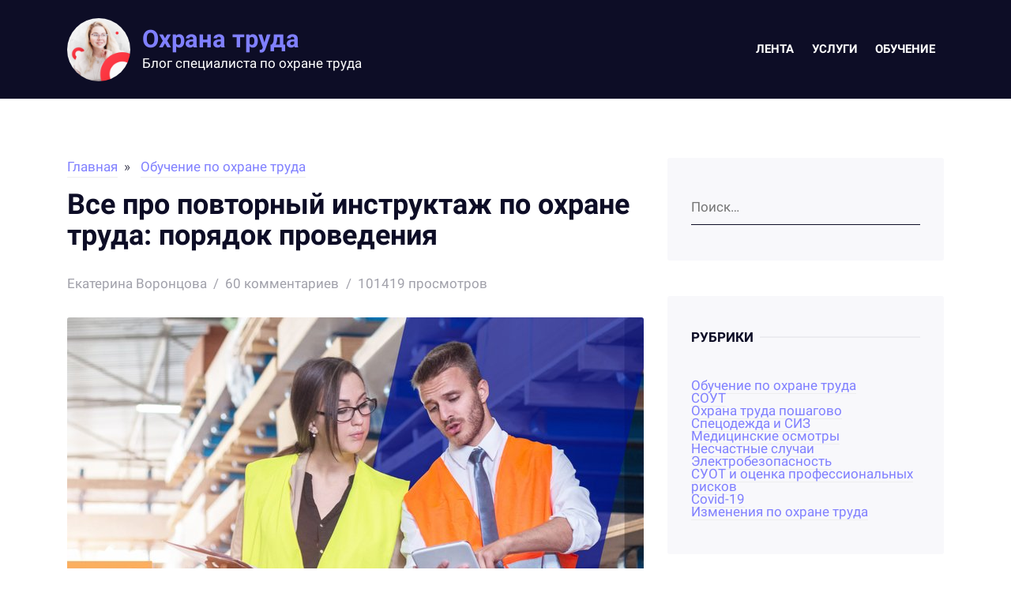

--- FILE ---
content_type: text/html; charset=UTF-8
request_url: https://oxrana-truda.ru/povtornyj-instruktazh
body_size: 38731
content:
<!DOCTYPE html>
<html lang="ru" class="b-font_size_base">
<head>
    	<!-- Global site tag (gtag.js) - Google Analytics -->
<script async src="https://www.googletagmanager.com/gtag/js?id=G-1ZNMBKRPWB"></script>
<script>
  window.dataLayer = window.dataLayer || [];
  function gtag(){dataLayer.push(arguments);}
  gtag('js', new Date());

  gtag('config', 'G-1ZNMBKRPWB');
</script>	<meta charset="UTF-8" >
	<meta name="viewport" content="width=device-width, initial-scale=1">
	<meta name="csrf-param" content="_csrf-frontend">
<meta name="csrf-token" content="DuWx0RmwfKpJOfmOpOMtlE-EgvG2Lx1oA_dZNtq5TEFCofuFVfwd_RpPzr_wqRzFH926sO9nJRtpuAlbjfgoMA==">
    <link rel="icon" href="/backend/uploads/124/IMG-20231205-WA0004.jpg">
	<title>Все про повторный инструктаж по охране труда на рабочем месте</title>
            <link rel="manifest" href="/manifest.json" />
	    <script>
		    setTimeout(function() {
			    var oneSignalScript = document.createElement('script');
			    oneSignalScript.src = "https://cdn.onesignal.com/sdks/OneSignalSDK.js";
			    oneSignalScript.async = false;
			    oneSignalScript.onload = function() {
				    var OneSignal = window.OneSignal || [];
				    OneSignal.push(function () {
					    OneSignal.init({
						    appId: "71553144-8833-45a2-9f36-8b1679123f03"
					    });
				    });
			    };
			    document.body.append(oneSignalScript);
		    }, 1000 * 60);
	    </script>
    
    <meta name="description" content="Повторный инструктаж по охране труда на рабочем месте - это обязательная процедура, пропускать ее нельзя, иначе возможны штрафы и повышенный травматизм">
<meta property="og:locale" content="ru_RU">
<meta property="og:title" content="Все про повторный инструктаж по охране труда на рабочем месте">
<meta property="og:description" content="На каждом предприятии должен проводиться повторный инструктаж по охране труда на рабочем месте, соблюдая порядок и периодичность можно обезопасить сотрудников, повышая их знания о безопасном выполнении своих трудовых обязанностей, исключить штрафные санкции со стороны инспекции по труду. Чтобы этот механизм работал, как &quot;швейцарские часы&quot;, необходимо... ">
<meta property="og:image" content="https://oxrana-truda.ru/backend/uploads/povtornyj-instruktazh/vse-pro-povtornyj-instruktazh-po-ohrane-truda.jpg">
<meta property="og:image:width" content="200">
<meta property="og:image:height" content="200">
<meta property="og:type" content="Article">
<meta property="og:url" content="https://oxrana-truda.ru/povtornyj-instruktazh">
<link href="https://oxrana-truda.ru/povtornyj-instruktazh" rel="canonical">
	<style>
		.b-breadcrumbs__list,ol,ul{list-style:none}article,aside,details,figcaption,figure,footer,header,hgroup,hr,menu,nav,section{display:block}.b-post__image-link:hover,.b-post__title:hover{opacity:.9}abbr,address,article,aside,audio,b,blockquote,body,canvas,caption,cite,code,dd,del,details,dfn,div,dl,dt,em,fieldset,figcaption,figure,footer,form,h1,h2,h3,h4,h5,h6,header,hgroup,html,i,iframe,img,ins,kbd,label,legend,li,mark,menu,nav,object,ol,p,pre,q,samp,section,small,span,strong,sub,summary,sup,table,tbody,td,tfoot,th,thead,time,tr,ul,var,video{margin:0;padding:0;border:0;outline:0;font-size:100%;-webkit-font-smoothing:antialiased;vertical-align:baseline;background:0 0;-webkit-box-sizing:border-box;box-sizing:border-box}body{line-height:1}blockquote,q{quotes:none}blockquote:after,blockquote:before,q:after,q:before{content:'';content:none}a{margin:0;padding:0;font-size:100%;vertical-align:baseline;background:0 0;outline:0}ins{text-decoration:none}mark{background-color:#ff9;color:#000;font-style:italic;font-weight:700}del{text-decoration:line-through}abbr[title],dfn[title]{border-bottom:1px dotted;cursor:help}table{border-collapse:collapse;border-spacing:0}hr{height:1px;border:0;border-top:1px solid #ccc;margin:1em 0;padding:0}input,select{vertical-align:middle}html{font-size:10px}textarea{overflow:auto}img{vertical-align:top}a img{border:none}input[type=radio]{vertical-align:text-bottom}input[type=checkbox]{vertical-align:bottom}* html input[type=checkbox]{vertical-align:baseline}form,input{margin:0;padding:0}input{display:inline-block;padding:5px 10px;outline:0;border:1px solid #CCC;line-height:normal;-webkit-box-sizing:border-box;box-sizing:border-box;font-size:inherit;font-family:inherit;font-style:inherit;font-weight:inherit}.b-grid,.b-grid_fluid{margin-left:auto;margin-right:auto;padding-right:15px;padding-left:15px;position:relative}.b-font_family_caption,.b-font_family_pt-sans,.b-font_family_regular{font-family:Roboto,Arial,sans-serif}input[type=submit]{cursor:pointer}.screen-reader-text{display:none}:root{--color-accent-h:212;--color-accent-s:73%;--color-accent-l:59%;--color-accent:hsl(
        var(--color-accent-h),
        var(--color-accent-s),
        var(--color-accent-l)
    );--color-dark:hsl(
        var(--color-accent-h),
        50%,
        10%
    );--color-text:hsl(
        var(--color-accent-h),
        12%,
        30%
    );--color-grey:hsl(
        var(--color-accent-h),
        30%,
        98%
    )}@font-face{font-family:Roboto;font-style:italic;font-weight:400;font-display:swap;src:local('Roboto Italic'),local('Roboto-Italic'),url(/static/assets/blogbase/KFOkCnqEu92Fr1Mu51xFIzIXKMnyrYk.woff2) format('woff2');unicode-range:U+0460-052F,U+1C80-1C88,U+20B4,U+2DE0-2DFF,U+A640-A69F,U+FE2E-FE2F}@font-face{font-family:Roboto;font-style:italic;font-weight:400;font-display:swap;src:local('Roboto Italic'),local('Roboto-Italic'),url(/static/assets/blogbase/KFOkCnqEu92Fr1Mu51xMIzIXKMnyrYk.woff2) format('woff2');unicode-range:U+0400-045F,U+0490-0491,U+04B0-04B1,U+2116}@font-face{font-family:Roboto;font-style:italic;font-weight:400;font-display:swap;src:local('Roboto Italic'),local('Roboto-Italic'),url(/static/assets/blogbase/KFOkCnqEu92Fr1Mu51xEIzIXKMnyrYk.woff2) format('woff2');unicode-range:U+1F00-1FFF}@font-face{font-family:Roboto;font-style:italic;font-weight:400;font-display:swap;src:local('Roboto Italic'),local('Roboto-Italic'),url(/static/assets/blogbase/KFOkCnqEu92Fr1Mu51xLIzIXKMnyrYk.woff2) format('woff2');unicode-range:U+0370-03FF}@font-face{font-family:Roboto;font-style:italic;font-weight:400;font-display:swap;src:local('Roboto Italic'),local('Roboto-Italic'),url(/static/assets/blogbase/KFOkCnqEu92Fr1Mu51xHIzIXKMnyrYk.woff2) format('woff2');unicode-range:U+0102-0103,U+0110-0111,U+0128-0129,U+0168-0169,U+01A0-01A1,U+01AF-01B0,U+1EA0-1EF9,U+20AB}@font-face{font-family:Roboto;font-style:italic;font-weight:400;font-display:swap;src:local('Roboto Italic'),local('Roboto-Italic'),url(/static/assets/blogbase/KFOkCnqEu92Fr1Mu51xGIzIXKMnyrYk.woff2) format('woff2');unicode-range:U+0100-024F,U+0259,U+1E00-1EFF,U+2020,U+20A0-20AB,U+20AD-20CF,U+2113,U+2C60-2C7F,U+A720-A7FF}@font-face{font-family:Roboto;font-style:italic;font-weight:400;font-display:swap;src:local('Roboto Italic'),local('Roboto-Italic'),url(/static/assets/blogbase/KFOkCnqEu92Fr1Mu51xIIzIXKMny.woff2) format('woff2');unicode-range:U+0000-00FF,U+0131,U+0152-0153,U+02BB-02BC,U+02C6,U+02DA,U+02DC,U+2000-206F,U+2074,U+20AC,U+2122,U+2191,U+2193,U+2212,U+2215,U+FEFF,U+FFFD}@font-face{font-family:Roboto;font-style:italic;font-weight:700;font-display:swap;src:local('Roboto Bold Italic'),local('Roboto-BoldItalic'),url(/static/assets/blogbase/KFOjCnqEu92Fr1Mu51TzBic3CsTYl4BOQ3o.woff2) format('woff2');unicode-range:U+0460-052F,U+1C80-1C88,U+20B4,U+2DE0-2DFF,U+A640-A69F,U+FE2E-FE2F}@font-face{font-family:Roboto;font-style:italic;font-weight:700;font-display:swap;src:local('Roboto Bold Italic'),local('Roboto-BoldItalic'),url(/static/assets/blogbase/KFOjCnqEu92Fr1Mu51TzBic-CsTYl4BOQ3o.woff2) format('woff2');unicode-range:U+0400-045F,U+0490-0491,U+04B0-04B1,U+2116}@font-face{font-family:Roboto;font-style:italic;font-weight:700;font-display:swap;src:local('Roboto Bold Italic'),local('Roboto-BoldItalic'),url(/static/assets/blogbase/KFOjCnqEu92Fr1Mu51TzBic2CsTYl4BOQ3o.woff2) format('woff2');unicode-range:U+1F00-1FFF}@font-face{font-family:Roboto;font-style:italic;font-weight:700;font-display:swap;src:local('Roboto Bold Italic'),local('Roboto-BoldItalic'),url(/static/assets/blogbase/KFOjCnqEu92Fr1Mu51TzBic5CsTYl4BOQ3o.woff2) format('woff2');unicode-range:U+0370-03FF}@font-face{font-family:Roboto;font-style:italic;font-weight:700;font-display:swap;src:local('Roboto Bold Italic'),local('Roboto-BoldItalic'),url(/static/assets/blogbase/KFOjCnqEu92Fr1Mu51TzBic1CsTYl4BOQ3o.woff2) format('woff2');unicode-range:U+0102-0103,U+0110-0111,U+0128-0129,U+0168-0169,U+01A0-01A1,U+01AF-01B0,U+1EA0-1EF9,U+20AB}@font-face{font-family:Roboto;font-style:italic;font-weight:700;font-display:swap;src:local('Roboto Bold Italic'),local('Roboto-BoldItalic'),url(/static/assets/blogbase/KFOjCnqEu92Fr1Mu51TzBic0CsTYl4BOQ3o.woff2) format('woff2');unicode-range:U+0100-024F,U+0259,U+1E00-1EFF,U+2020,U+20A0-20AB,U+20AD-20CF,U+2113,U+2C60-2C7F,U+A720-A7FF}@font-face{font-family:Roboto;font-style:italic;font-weight:700;font-display:swap;src:local('Roboto Bold Italic'),local('Roboto-BoldItalic'),url(/static/assets/blogbase/KFOjCnqEu92Fr1Mu51TzBic6CsTYl4BO.woff2) format('woff2');unicode-range:U+0000-00FF,U+0131,U+0152-0153,U+02BB-02BC,U+02C6,U+02DA,U+02DC,U+2000-206F,U+2074,U+20AC,U+2122,U+2191,U+2193,U+2212,U+2215,U+FEFF,U+FFFD}@font-face{font-family:Roboto;font-style:normal;font-weight:400;font-display:swap;src:local('Roboto'),local('Roboto-Regular'),url(/static/assets/blogbase/KFOmCnqEu92Fr1Mu72xKKTU1Kvnz.woff2) format('woff2');unicode-range:U+0460-052F,U+1C80-1C88,U+20B4,U+2DE0-2DFF,U+A640-A69F,U+FE2E-FE2F}@font-face{font-family:Roboto;font-style:normal;font-weight:400;font-display:swap;src:local('Roboto'),local('Roboto-Regular'),url(/static/assets/blogbase/KFOmCnqEu92Fr1Mu5mxKKTU1Kvnz.woff2) format('woff2');unicode-range:U+0400-045F,U+0490-0491,U+04B0-04B1,U+2116}@font-face{font-family:Roboto;font-style:normal;font-weight:400;font-display:swap;src:local('Roboto'),local('Roboto-Regular'),url(/static/assets/blogbase/KFOmCnqEu92Fr1Mu7mxKKTU1Kvnz.woff2) format('woff2');unicode-range:U+1F00-1FFF}@font-face{font-family:Roboto;font-style:normal;font-weight:400;font-display:swap;src:local('Roboto'),local('Roboto-Regular'),url(/static/assets/blogbase/KFOmCnqEu92Fr1Mu4WxKKTU1Kvnz.woff2) format('woff2');unicode-range:U+0370-03FF}@font-face{font-family:Roboto;font-style:normal;font-weight:400;font-display:swap;src:local('Roboto'),local('Roboto-Regular'),url(/static/assets/blogbase/KFOmCnqEu92Fr1Mu7WxKKTU1Kvnz.woff2) format('woff2');unicode-range:U+0102-0103,U+0110-0111,U+0128-0129,U+0168-0169,U+01A0-01A1,U+01AF-01B0,U+1EA0-1EF9,U+20AB}@font-face{font-family:Roboto;font-style:normal;font-weight:400;font-display:swap;src:local('Roboto'),local('Roboto-Regular'),url(/static/assets/blogbase/KFOmCnqEu92Fr1Mu7GxKKTU1Kvnz.woff2) format('woff2');unicode-range:U+0100-024F,U+0259,U+1E00-1EFF,U+2020,U+20A0-20AB,U+20AD-20CF,U+2113,U+2C60-2C7F,U+A720-A7FF}@font-face{font-family:Roboto;font-style:normal;font-weight:400;font-display:swap;src:local('Roboto'),local('Roboto-Regular'),url(/static/assets/blogbase/KFOmCnqEu92Fr1Mu4mxKKTU1Kg.woff2) format('woff2');unicode-range:U+0000-00FF,U+0131,U+0152-0153,U+02BB-02BC,U+02C6,U+02DA,U+02DC,U+2000-206F,U+2074,U+20AC,U+2122,U+2191,U+2193,U+2212,U+2215,U+FEFF,U+FFFD}@font-face{font-family:Roboto;font-style:normal;font-weight:700;font-display:swap;src:local('Roboto Bold'),local('Roboto-Bold'),url(/static/assets/blogbase/KFOlCnqEu92Fr1MmWUlfCRc4AMP6lbBP.woff2) format('woff2');unicode-range:U+0460-052F,U+1C80-1C88,U+20B4,U+2DE0-2DFF,U+A640-A69F,U+FE2E-FE2F}@font-face{font-family:Roboto;font-style:normal;font-weight:700;font-display:swap;src:local('Roboto Bold'),local('Roboto-Bold'),url(/static/assets/blogbase/KFOlCnqEu92Fr1MmWUlfABc4AMP6lbBP.woff2) format('woff2');unicode-range:U+0400-045F,U+0490-0491,U+04B0-04B1,U+2116}@font-face{font-family:Roboto;font-style:normal;font-weight:700;font-display:swap;src:local('Roboto Bold'),local('Roboto-Bold'),url(/static/assets/blogbase/KFOlCnqEu92Fr1MmWUlfCBc4AMP6lbBP.woff2) format('woff2');unicode-range:U+1F00-1FFF}@font-face{font-family:Roboto;font-style:normal;font-weight:700;font-display:swap;src:local('Roboto Bold'),local('Roboto-Bold'),url(/static/assets/blogbase/KFOlCnqEu92Fr1MmWUlfBxc4AMP6lbBP.woff2) format('woff2');unicode-range:U+0370-03FF}@font-face{font-family:Roboto;font-style:normal;font-weight:700;font-display:swap;src:local('Roboto Bold'),local('Roboto-Bold'),url(/static/assets/blogbase/KFOlCnqEu92Fr1MmWUlfCxc4AMP6lbBP.woff2) format('woff2');unicode-range:U+0102-0103,U+0110-0111,U+0128-0129,U+0168-0169,U+01A0-01A1,U+01AF-01B0,U+1EA0-1EF9,U+20AB}@font-face{font-family:Roboto;font-style:normal;font-weight:700;font-display:swap;src:local('Roboto Bold'),local('Roboto-Bold'),url(/static/assets/blogbase/KFOlCnqEu92Fr1MmWUlfChc4AMP6lbBP.woff2) format('woff2');unicode-range:U+0100-024F,U+0259,U+1E00-1EFF,U+2020,U+20A0-20AB,U+20AD-20CF,U+2113,U+2C60-2C7F,U+A720-A7FF}@font-face{font-family:Roboto;font-style:normal;font-weight:700;font-display:swap;src:local('Roboto Bold'),local('Roboto-Bold'),url(/static/assets/blogbase/KFOlCnqEu92Fr1MmWUlfBBc4AMP6lQ.woff2) format('woff2');unicode-range:U+0000-00FF,U+0131,U+0152-0153,U+02BB-02BC,U+02C6,U+02DA,U+02DC,U+2000-206F,U+2074,U+20AC,U+2122,U+2191,U+2193,U+2212,U+2215,U+FEFF,U+FFFD}.b-font_family_caption{font-weight:700}.b-font_color_base{color:#434d56;color:hsl(var(--color-accent-h),12%,30%)}@font-face{font-family:'Roboto Mono';font-style:normal;font-weight:400;font-display:swap;src:url(https://fonts.gstatic.com/s/robotomono/v13/L0xuDF4xlVMF-BfR8bXMIhJHg45mwgGEFl0_3vq_QOW9.ttf) format('truetype')}.b-font_family_mono{font-family:'Roboto Mono',Monaco,Menlo,'Ubuntu Mono',Consolas,source-code-pro,monospace;font-size:.86em;letter-spacing:.3px;font-weight:400}.b-font_size_base{font-size:15px}.b-font_size_regular{font-size:1.1rem}.b-font_size_content{font-size:1.2rem}.b-font_size_smaller{font-size:.8em}.b-grid__row{display:-webkit-box;display:-ms-flexbox;display:flex;-ms-flex-wrap:wrap;flex-wrap:wrap;margin-right:-15px;margin-left:-15px}@media (min-width:576px){.b-grid{padding-right:15px;padding-left:15px;width:540px;max-width:100%}.b-grid_fluid{padding-right:15px;padding-left:15px}.b-grid__row{margin-right:-15px;margin-left:-15px}}@media (min-width:768px){.b-grid{padding-right:15px;padding-left:15px;width:720px;max-width:100%}.b-grid_fluid{padding-right:15px;padding-left:15px}.b-grid__row{margin-right:-15px;margin-left:-15px}}@media (min-width:992px){.b-grid{padding-right:15px;padding-left:15px;width:960px;max-width:100%}.b-grid_fluid{padding-right:15px;padding-left:15px}.b-grid__row{margin-right:-15px;margin-left:-15px}}@media (min-width:1200px){.b-grid{padding-right:15px;padding-left:15px;width:1140px;max-width:100%}.b-grid_fluid{padding-right:15px;padding-left:15px}.b-grid__row{margin-right:-15px;margin-left:-15px}}.b-grid__row_gutters_no{margin-right:0;margin-left:0}.b-grid__row_gutters_no>.b-grid__col,.b-grid__row_gutters_no>[class*=b-grid__col_size_]{padding-right:0;padding-left:0}.b-grid__col,.b-grid__col_size_1,.b-grid__col_size_10,.b-grid__col_size_11,.b-grid__col_size_12,.b-grid__col_size_2,.b-grid__col_size_3,.b-grid__col_size_4,.b-grid__col_size_5,.b-grid__col_size_6,.b-grid__col_size_7,.b-grid__col_size_8,.b-grid__col_size_9,.b-grid__col_size_lg,.b-grid__col_size_lg-1,.b-grid__col_size_lg-10,.b-grid__col_size_lg-11,.b-grid__col_size_lg-12,.b-grid__col_size_lg-2,.b-grid__col_size_lg-3,.b-grid__col_size_lg-4,.b-grid__col_size_lg-5,.b-grid__col_size_lg-6,.b-grid__col_size_lg-7,.b-grid__col_size_lg-8,.b-grid__col_size_lg-9,.b-grid__col_size_md,.b-grid__col_size_md-1,.b-grid__col_size_md-10,.b-grid__col_size_md-11,.b-grid__col_size_md-12,.b-grid__col_size_md-2,.b-grid__col_size_md-3,.b-grid__col_size_md-4,.b-grid__col_size_md-5,.b-grid__col_size_md-6,.b-grid__col_size_md-7,.b-grid__col_size_md-8,.b-grid__col_size_md-9,.b-grid__col_size_sm,.b-grid__col_size_sm-1,.b-grid__col_size_sm-10,.b-grid__col_size_sm-11,.b-grid__col_size_sm-12,.b-grid__col_size_sm-2,.b-grid__col_size_sm-3,.b-grid__col_size_sm-4,.b-grid__col_size_sm-5,.b-grid__col_size_sm-6,.b-grid__col_size_sm-7,.b-grid__col_size_sm-8,.b-grid__col_size_sm-9,.b-grid__col_size_xl,.b-grid__col_size_xl-1,.b-grid__col_size_xl-10,.b-grid__col_size_xl-11,.b-grid__col_size_xl-12,.b-grid__col_size_xl-2,.b-grid__col_size_xl-3,.b-grid__col_size_xl-4,.b-grid__col_size_xl-5,.b-grid__col_size_xl-6,.b-grid__col_size_xl-7,.b-grid__col_size_xl-8,.b-grid__col_size_xl-9{position:relative;width:100%;min-height:1px;padding-right:15px;padding-left:15px;-webkit-box-sizing:border-box;box-sizing:border-box}.b-grid__col{-ms-flex-preferred-size:0;flex-basis:0;-webkit-box-flex:1;-ms-flex-positive:1;flex-grow:1;max-width:100%}.b-grid__col_size_auto{-webkit-box-flex:0;-ms-flex:0 0 auto;flex:0 0 auto;width:auto}.b-grid__col_size_1{-webkit-box-flex:0;-ms-flex:0 0 8.333333%;flex:0 0 8.333333%;max-width:8.333333%}.b-grid__col_size_2{-webkit-box-flex:0;-ms-flex:0 0 16.666667%;flex:0 0 16.666667%;max-width:16.666667%}.b-grid__col_size_3{-webkit-box-flex:0;-ms-flex:0 0 25%;flex:0 0 25%;max-width:25%}.b-grid__col_size_4{-webkit-box-flex:0;-ms-flex:0 0 33.333333%;flex:0 0 33.333333%;max-width:33.333333%}.b-grid__col_size_5{-webkit-box-flex:0;-ms-flex:0 0 41.666667%;flex:0 0 41.666667%;max-width:41.666667%}.b-grid__col_size_6{-webkit-box-flex:0;-ms-flex:0 0 50%;flex:0 0 50%;max-width:50%}.b-grid__col_size_7{-webkit-box-flex:0;-ms-flex:0 0 58.333333%;flex:0 0 58.333333%;max-width:58.333333%}.b-grid__col_size_8{-webkit-box-flex:0;-ms-flex:0 0 66.666667%;flex:0 0 66.666667%;max-width:66.666667%}.b-grid__col_size_9{-webkit-box-flex:0;-ms-flex:0 0 75%;flex:0 0 75%;max-width:75%}.b-grid__col_size_10{-webkit-box-flex:0;-ms-flex:0 0 83.333333%;flex:0 0 83.333333%;max-width:83.333333%}.b-grid__col_size_11{-webkit-box-flex:0;-ms-flex:0 0 91.666667%;flex:0 0 91.666667%;max-width:91.666667%}.b-grid__col_size_12{-webkit-box-flex:0;-ms-flex:0 0 100%;flex:0 0 100%;max-width:100%}.b-grid__col_pull_0{right:auto}.b-grid__col_pull_1{right:8.333333%}.b-grid__col_pull_2{right:16.666667%}.b-grid__col_pull_3{right:25%}.b-grid__col_pull_4{right:33.333333%}.b-grid__col_pull_5{right:41.666667%}.b-grid__col_pull_6{right:50%}.b-grid__col_pull_7{right:58.333333%}.b-grid__col_pull_8{right:66.666667%}.b-grid__col_pull_9{right:75%}.b-grid__col_pull_10{right:83.333333%}.b-grid__col_pull_11{right:91.666667%}.b-grid__col_pull_12{right:100%}.b-grid__col_push_0{left:auto}.b-grid__col_push_1{left:8.333333%}.b-grid__col_push_2{left:16.666667%}.b-grid__col_push_3{left:25%}.b-grid__col_push_4{left:33.333333%}.b-grid__col_push_5{left:41.666667%}.b-grid__col_push_6{left:50%}.b-grid__col_push_7{left:58.333333%}.b-grid__col_push_8{left:66.666667%}.b-grid__col_push_9{left:75%}.b-grid__col_push_10{left:83.333333%}.b-grid__col_push_11{left:91.666667%}.b-grid__col_push_12{left:100%}.b-grid__col_offset_1{margin-left:8.333333%}.b-grid__col_offset_2{margin-left:16.666667%}.b-grid__col_offset_3{margin-left:25%}.b-grid__col_offset_4{margin-left:33.333333%}.b-grid__col_offset_5{margin-left:41.666667%}.b-grid__col_offset_6{margin-left:50%}.b-grid__col_offset_7{margin-left:58.333333%}.b-grid__col_offset_8{margin-left:66.666667%}.b-grid__col_offset_9{margin-left:75%}.b-grid__col_offset_10{margin-left:83.333333%}.b-grid__col_offset_11{margin-left:91.666667%}@media (min-width:576px){.b-grid__col,.b-grid__col_size_1,.b-grid__col_size_10,.b-grid__col_size_11,.b-grid__col_size_12,.b-grid__col_size_2,.b-grid__col_size_3,.b-grid__col_size_4,.b-grid__col_size_5,.b-grid__col_size_6,.b-grid__col_size_7,.b-grid__col_size_8,.b-grid__col_size_9,.b-grid__col_size_lg,.b-grid__col_size_lg-1,.b-grid__col_size_lg-10,.b-grid__col_size_lg-11,.b-grid__col_size_lg-12,.b-grid__col_size_lg-2,.b-grid__col_size_lg-3,.b-grid__col_size_lg-4,.b-grid__col_size_lg-5,.b-grid__col_size_lg-6,.b-grid__col_size_lg-7,.b-grid__col_size_lg-8,.b-grid__col_size_lg-9,.b-grid__col_size_md,.b-grid__col_size_md-1,.b-grid__col_size_md-10,.b-grid__col_size_md-11,.b-grid__col_size_md-12,.b-grid__col_size_md-2,.b-grid__col_size_md-3,.b-grid__col_size_md-4,.b-grid__col_size_md-5,.b-grid__col_size_md-6,.b-grid__col_size_md-7,.b-grid__col_size_md-8,.b-grid__col_size_md-9,.b-grid__col_size_sm,.b-grid__col_size_sm-1,.b-grid__col_size_sm-10,.b-grid__col_size_sm-11,.b-grid__col_size_sm-12,.b-grid__col_size_sm-2,.b-grid__col_size_sm-3,.b-grid__col_size_sm-4,.b-grid__col_size_sm-5,.b-grid__col_size_sm-6,.b-grid__col_size_sm-7,.b-grid__col_size_sm-8,.b-grid__col_size_sm-9,.b-grid__col_size_xl,.b-grid__col_size_xl-1,.b-grid__col_size_xl-10,.b-grid__col_size_xl-11,.b-grid__col_size_xl-12,.b-grid__col_size_xl-2,.b-grid__col_size_xl-3,.b-grid__col_size_xl-4,.b-grid__col_size_xl-5,.b-grid__col_size_xl-6,.b-grid__col_size_xl-7,.b-grid__col_size_xl-8,.b-grid__col_size_xl-9{padding-right:15px;padding-left:15px}.b-grid__col_size_sm{-ms-flex-preferred-size:0;flex-basis:0;-webkit-box-flex:1;-ms-flex-positive:1;flex-grow:1;max-width:100%}.b-grid__col_size_sm-auto{-webkit-box-flex:0;-ms-flex:0 0 auto;flex:0 0 auto;width:auto}.b-grid__col_size_sm-1{-webkit-box-flex:0;-ms-flex:0 0 8.333333%;flex:0 0 8.333333%;max-width:8.333333%}.b-grid__col_size_sm-2{-webkit-box-flex:0;-ms-flex:0 0 16.666667%;flex:0 0 16.666667%;max-width:16.666667%}.b-grid__col_size_sm-3{-webkit-box-flex:0;-ms-flex:0 0 25%;flex:0 0 25%;max-width:25%}.b-grid__col_size_sm-4{-webkit-box-flex:0;-ms-flex:0 0 33.333333%;flex:0 0 33.333333%;max-width:33.333333%}.b-grid__col_size_sm-5{-webkit-box-flex:0;-ms-flex:0 0 41.666667%;flex:0 0 41.666667%;max-width:41.666667%}.b-grid__col_size_sm-6{-webkit-box-flex:0;-ms-flex:0 0 50%;flex:0 0 50%;max-width:50%}.b-grid__col_size_sm-7{-webkit-box-flex:0;-ms-flex:0 0 58.333333%;flex:0 0 58.333333%;max-width:58.333333%}.b-grid__col_size_sm-8{-webkit-box-flex:0;-ms-flex:0 0 66.666667%;flex:0 0 66.666667%;max-width:66.666667%}.b-grid__col_size_sm-9{-webkit-box-flex:0;-ms-flex:0 0 75%;flex:0 0 75%;max-width:75%}.b-grid__col_size_sm-10{-webkit-box-flex:0;-ms-flex:0 0 83.333333%;flex:0 0 83.333333%;max-width:83.333333%}.b-grid__col_size_sm-11{-webkit-box-flex:0;-ms-flex:0 0 91.666667%;flex:0 0 91.666667%;max-width:91.666667%}.b-grid__col_size_sm-12{-webkit-box-flex:0;-ms-flex:0 0 100%;flex:0 0 100%;max-width:100%}.b-grid__col_pull_sm-0{right:auto}.b-grid__col_pull_sm-1{right:8.333333%}.b-grid__col_pull_sm-2{right:16.666667%}.b-grid__col_pull_sm-3{right:25%}.b-grid__col_pull_sm-4{right:33.333333%}.b-grid__col_pull_sm-5{right:41.666667%}.b-grid__col_pull_sm-6{right:50%}.b-grid__col_pull_sm-7{right:58.333333%}.b-grid__col_pull_sm-8{right:66.666667%}.b-grid__col_pull_sm-9{right:75%}.b-grid__col_pull_sm-10{right:83.333333%}.b-grid__col_pull_sm-11{right:91.666667%}.b-grid__col_pull_sm-12{right:100%}.b-grid__col_push_sm-0{left:auto}.b-grid__col_push_sm-1{left:8.333333%}.b-grid__col_push_sm-2{left:16.666667%}.b-grid__col_push_sm-3{left:25%}.b-grid__col_push_sm-4{left:33.333333%}.b-grid__col_push_sm-5{left:41.666667%}.b-grid__col_push_sm-6{left:50%}.b-grid__col_push_sm-7{left:58.333333%}.b-grid__col_push_sm-8{left:66.666667%}.b-grid__col_push_sm-9{left:75%}.b-grid__col_push_sm-10{left:83.333333%}.b-grid__col_push_sm-11{left:91.666667%}.b-grid__col_push_sm-12{left:100%}.b-grid__col_offset_sm-0{margin-left:0}.b-grid__col_offset_sm-1{margin-left:8.333333%}.b-grid__col_offset_sm-2{margin-left:16.666667%}.b-grid__col_offset_sm-3{margin-left:25%}.b-grid__col_offset_sm-4{margin-left:33.333333%}.b-grid__col_offset_sm-5{margin-left:41.666667%}.b-grid__col_offset_sm-6{margin-left:50%}.b-grid__col_offset_sm-7{margin-left:58.333333%}.b-grid__col_offset_sm-8{margin-left:66.666667%}.b-grid__col_offset_sm-9{margin-left:75%}.b-grid__col_offset_sm-10{margin-left:83.333333%}.b-grid__col_offset_sm-11{margin-left:91.666667%}}@media (min-width:768px){.b-grid__col,.b-grid__col_size_1,.b-grid__col_size_10,.b-grid__col_size_11,.b-grid__col_size_12,.b-grid__col_size_2,.b-grid__col_size_3,.b-grid__col_size_4,.b-grid__col_size_5,.b-grid__col_size_6,.b-grid__col_size_7,.b-grid__col_size_8,.b-grid__col_size_9,.b-grid__col_size_lg,.b-grid__col_size_lg-1,.b-grid__col_size_lg-10,.b-grid__col_size_lg-11,.b-grid__col_size_lg-12,.b-grid__col_size_lg-2,.b-grid__col_size_lg-3,.b-grid__col_size_lg-4,.b-grid__col_size_lg-5,.b-grid__col_size_lg-6,.b-grid__col_size_lg-7,.b-grid__col_size_lg-8,.b-grid__col_size_lg-9,.b-grid__col_size_md,.b-grid__col_size_md-1,.b-grid__col_size_md-10,.b-grid__col_size_md-11,.b-grid__col_size_md-12,.b-grid__col_size_md-2,.b-grid__col_size_md-3,.b-grid__col_size_md-4,.b-grid__col_size_md-5,.b-grid__col_size_md-6,.b-grid__col_size_md-7,.b-grid__col_size_md-8,.b-grid__col_size_md-9,.b-grid__col_size_sm,.b-grid__col_size_sm-1,.b-grid__col_size_sm-10,.b-grid__col_size_sm-11,.b-grid__col_size_sm-12,.b-grid__col_size_sm-2,.b-grid__col_size_sm-3,.b-grid__col_size_sm-4,.b-grid__col_size_sm-5,.b-grid__col_size_sm-6,.b-grid__col_size_sm-7,.b-grid__col_size_sm-8,.b-grid__col_size_sm-9,.b-grid__col_size_xl,.b-grid__col_size_xl-1,.b-grid__col_size_xl-10,.b-grid__col_size_xl-11,.b-grid__col_size_xl-12,.b-grid__col_size_xl-2,.b-grid__col_size_xl-3,.b-grid__col_size_xl-4,.b-grid__col_size_xl-5,.b-grid__col_size_xl-6,.b-grid__col_size_xl-7,.b-grid__col_size_xl-8,.b-grid__col_size_xl-9{padding-right:15px;padding-left:15px}.b-grid__col_size_md{-ms-flex-preferred-size:0;flex-basis:0;-webkit-box-flex:1;-ms-flex-positive:1;flex-grow:1;max-width:100%}.b-grid__col_size_md-auto{-webkit-box-flex:0;-ms-flex:0 0 auto;flex:0 0 auto;width:auto}.b-grid__col_size_md-1{-webkit-box-flex:0;-ms-flex:0 0 8.333333%;flex:0 0 8.333333%;max-width:8.333333%}.b-grid__col_size_md-2{-webkit-box-flex:0;-ms-flex:0 0 16.666667%;flex:0 0 16.666667%;max-width:16.666667%}.b-grid__col_size_md-3{-webkit-box-flex:0;-ms-flex:0 0 25%;flex:0 0 25%;max-width:25%}.b-grid__col_size_md-4{-webkit-box-flex:0;-ms-flex:0 0 33.333333%;flex:0 0 33.333333%;max-width:33.333333%}.b-grid__col_size_md-5{-webkit-box-flex:0;-ms-flex:0 0 41.666667%;flex:0 0 41.666667%;max-width:41.666667%}.b-grid__col_size_md-6{-webkit-box-flex:0;-ms-flex:0 0 50%;flex:0 0 50%;max-width:50%}.b-grid__col_size_md-7{-webkit-box-flex:0;-ms-flex:0 0 58.333333%;flex:0 0 58.333333%;max-width:58.333333%}.b-grid__col_size_md-8{-webkit-box-flex:0;-ms-flex:0 0 66.666667%;flex:0 0 66.666667%;max-width:66.666667%}.b-grid__col_size_md-9{-webkit-box-flex:0;-ms-flex:0 0 75%;flex:0 0 75%;max-width:75%}.b-grid__col_size_md-10{-webkit-box-flex:0;-ms-flex:0 0 83.333333%;flex:0 0 83.333333%;max-width:83.333333%}.b-grid__col_size_md-11{-webkit-box-flex:0;-ms-flex:0 0 91.666667%;flex:0 0 91.666667%;max-width:91.666667%}.b-grid__col_size_md-12{-webkit-box-flex:0;-ms-flex:0 0 100%;flex:0 0 100%;max-width:100%}.b-grid__col_pull_md-0{right:auto}.b-grid__col_pull_md-1{right:8.333333%}.b-grid__col_pull_md-2{right:16.666667%}.b-grid__col_pull_md-3{right:25%}.b-grid__col_pull_md-4{right:33.333333%}.b-grid__col_pull_md-5{right:41.666667%}.b-grid__col_pull_md-6{right:50%}.b-grid__col_pull_md-7{right:58.333333%}.b-grid__col_pull_md-8{right:66.666667%}.b-grid__col_pull_md-9{right:75%}.b-grid__col_pull_md-10{right:83.333333%}.b-grid__col_pull_md-11{right:91.666667%}.b-grid__col_pull_md-12{right:100%}.b-grid__col_push_md-0{left:auto}.b-grid__col_push_md-1{left:8.333333%}.b-grid__col_push_md-2{left:16.666667%}.b-grid__col_push_md-3{left:25%}.b-grid__col_push_md-4{left:33.333333%}.b-grid__col_push_md-5{left:41.666667%}.b-grid__col_push_md-6{left:50%}.b-grid__col_push_md-7{left:58.333333%}.b-grid__col_push_md-8{left:66.666667%}.b-grid__col_push_md-9{left:75%}.b-grid__col_push_md-10{left:83.333333%}.b-grid__col_push_md-11{left:91.666667%}.b-grid__col_push_md-12{left:100%}.b-grid__col_offset_md-0{margin-left:0}.b-grid__col_offset_md-1{margin-left:8.333333%}.b-grid__col_offset_md-2{margin-left:16.666667%}.b-grid__col_offset_md-3{margin-left:25%}.b-grid__col_offset_md-4{margin-left:33.333333%}.b-grid__col_offset_md-5{margin-left:41.666667%}.b-grid__col_offset_md-6{margin-left:50%}.b-grid__col_offset_md-7{margin-left:58.333333%}.b-grid__col_offset_md-8{margin-left:66.666667%}.b-grid__col_offset_md-9{margin-left:75%}.b-grid__col_offset_md-10{margin-left:83.333333%}.b-grid__col_offset_md-11{margin-left:91.666667%}}@media (min-width:992px){.b-grid__col,.b-grid__col_size_1,.b-grid__col_size_10,.b-grid__col_size_11,.b-grid__col_size_12,.b-grid__col_size_2,.b-grid__col_size_3,.b-grid__col_size_4,.b-grid__col_size_5,.b-grid__col_size_6,.b-grid__col_size_7,.b-grid__col_size_8,.b-grid__col_size_9,.b-grid__col_size_lg,.b-grid__col_size_lg-1,.b-grid__col_size_lg-10,.b-grid__col_size_lg-11,.b-grid__col_size_lg-12,.b-grid__col_size_lg-2,.b-grid__col_size_lg-3,.b-grid__col_size_lg-4,.b-grid__col_size_lg-5,.b-grid__col_size_lg-6,.b-grid__col_size_lg-7,.b-grid__col_size_lg-8,.b-grid__col_size_lg-9,.b-grid__col_size_md,.b-grid__col_size_md-1,.b-grid__col_size_md-10,.b-grid__col_size_md-11,.b-grid__col_size_md-12,.b-grid__col_size_md-2,.b-grid__col_size_md-3,.b-grid__col_size_md-4,.b-grid__col_size_md-5,.b-grid__col_size_md-6,.b-grid__col_size_md-7,.b-grid__col_size_md-8,.b-grid__col_size_md-9,.b-grid__col_size_sm,.b-grid__col_size_sm-1,.b-grid__col_size_sm-10,.b-grid__col_size_sm-11,.b-grid__col_size_sm-12,.b-grid__col_size_sm-2,.b-grid__col_size_sm-3,.b-grid__col_size_sm-4,.b-grid__col_size_sm-5,.b-grid__col_size_sm-6,.b-grid__col_size_sm-7,.b-grid__col_size_sm-8,.b-grid__col_size_sm-9,.b-grid__col_size_xl,.b-grid__col_size_xl-1,.b-grid__col_size_xl-10,.b-grid__col_size_xl-11,.b-grid__col_size_xl-12,.b-grid__col_size_xl-2,.b-grid__col_size_xl-3,.b-grid__col_size_xl-4,.b-grid__col_size_xl-5,.b-grid__col_size_xl-6,.b-grid__col_size_xl-7,.b-grid__col_size_xl-8,.b-grid__col_size_xl-9{padding-right:15px;padding-left:15px}.b-grid__col_size_lg{-ms-flex-preferred-size:0;flex-basis:0;-webkit-box-flex:1;-ms-flex-positive:1;flex-grow:1;max-width:100%}.b-grid__col_size_lg-auto{-webkit-box-flex:0;-ms-flex:0 0 auto;flex:0 0 auto;width:auto}.b-grid__col_size_lg-1{-webkit-box-flex:0;-ms-flex:0 0 8.333333%;flex:0 0 8.333333%;max-width:8.333333%}.b-grid__col_size_lg-2{-webkit-box-flex:0;-ms-flex:0 0 16.666667%;flex:0 0 16.666667%;max-width:16.666667%}.b-grid__col_size_lg-3{-webkit-box-flex:0;-ms-flex:0 0 25%;flex:0 0 25%;max-width:25%}.b-grid__col_size_lg-4{-webkit-box-flex:0;-ms-flex:0 0 33.333333%;flex:0 0 33.333333%;max-width:33.333333%}.b-grid__col_size_lg-5{-webkit-box-flex:0;-ms-flex:0 0 41.666667%;flex:0 0 41.666667%;max-width:41.666667%}.b-grid__col_size_lg-6{-webkit-box-flex:0;-ms-flex:0 0 50%;flex:0 0 50%;max-width:50%}.b-grid__col_size_lg-7{-webkit-box-flex:0;-ms-flex:0 0 58.333333%;flex:0 0 58.333333%;max-width:58.333333%}.b-grid__col_size_lg-8{-webkit-box-flex:0;-ms-flex:0 0 66.666667%;flex:0 0 66.666667%;max-width:66.666667%}.b-grid__col_size_lg-9{-webkit-box-flex:0;-ms-flex:0 0 75%;flex:0 0 75%;max-width:75%}.b-grid__col_size_lg-10{-webkit-box-flex:0;-ms-flex:0 0 83.333333%;flex:0 0 83.333333%;max-width:83.333333%}.b-grid__col_size_lg-11{-webkit-box-flex:0;-ms-flex:0 0 91.666667%;flex:0 0 91.666667%;max-width:91.666667%}.b-grid__col_size_lg-12{-webkit-box-flex:0;-ms-flex:0 0 100%;flex:0 0 100%;max-width:100%}.b-grid__col_pull_lg-0{right:auto}.b-grid__col_pull_lg-1{right:8.333333%}.b-grid__col_pull_lg-2{right:16.666667%}.b-grid__col_pull_lg-3{right:25%}.b-grid__col_pull_lg-4{right:33.333333%}.b-grid__col_pull_lg-5{right:41.666667%}.b-grid__col_pull_lg-6{right:50%}.b-grid__col_pull_lg-7{right:58.333333%}.b-grid__col_pull_lg-8{right:66.666667%}.b-grid__col_pull_lg-9{right:75%}.b-grid__col_pull_lg-10{right:83.333333%}.b-grid__col_pull_lg-11{right:91.666667%}.b-grid__col_pull_lg-12{right:100%}.b-grid__col_push_lg-0{left:auto}.b-grid__col_push_lg-1{left:8.333333%}.b-grid__col_push_lg-2{left:16.666667%}.b-grid__col_push_lg-3{left:25%}.b-grid__col_push_lg-4{left:33.333333%}.b-grid__col_push_lg-5{left:41.666667%}.b-grid__col_push_lg-6{left:50%}.b-grid__col_push_lg-7{left:58.333333%}.b-grid__col_push_lg-8{left:66.666667%}.b-grid__col_push_lg-9{left:75%}.b-grid__col_push_lg-10{left:83.333333%}.b-grid__col_push_lg-11{left:91.666667%}.b-grid__col_push_lg-12{left:100%}.b-grid__col_offset_lg-0{margin-left:0}.b-grid__col_offset_lg-1{margin-left:8.333333%}.b-grid__col_offset_lg-2{margin-left:16.666667%}.b-grid__col_offset_lg-3{margin-left:25%}.b-grid__col_offset_lg-4{margin-left:33.333333%}.b-grid__col_offset_lg-5{margin-left:41.666667%}.b-grid__col_offset_lg-6{margin-left:50%}.b-grid__col_offset_lg-7{margin-left:58.333333%}.b-grid__col_offset_lg-8{margin-left:66.666667%}.b-grid__col_offset_lg-9{margin-left:75%}.b-grid__col_offset_lg-10{margin-left:83.333333%}.b-grid__col_offset_lg-11{margin-left:91.666667%}}@media (min-width:1200px){.b-grid__col,.b-grid__col_size_1,.b-grid__col_size_10,.b-grid__col_size_11,.b-grid__col_size_12,.b-grid__col_size_2,.b-grid__col_size_3,.b-grid__col_size_4,.b-grid__col_size_5,.b-grid__col_size_6,.b-grid__col_size_7,.b-grid__col_size_8,.b-grid__col_size_9,.b-grid__col_size_lg,.b-grid__col_size_lg-1,.b-grid__col_size_lg-10,.b-grid__col_size_lg-11,.b-grid__col_size_lg-12,.b-grid__col_size_lg-2,.b-grid__col_size_lg-3,.b-grid__col_size_lg-4,.b-grid__col_size_lg-5,.b-grid__col_size_lg-6,.b-grid__col_size_lg-7,.b-grid__col_size_lg-8,.b-grid__col_size_lg-9,.b-grid__col_size_md,.b-grid__col_size_md-1,.b-grid__col_size_md-10,.b-grid__col_size_md-11,.b-grid__col_size_md-12,.b-grid__col_size_md-2,.b-grid__col_size_md-3,.b-grid__col_size_md-4,.b-grid__col_size_md-5,.b-grid__col_size_md-6,.b-grid__col_size_md-7,.b-grid__col_size_md-8,.b-grid__col_size_md-9,.b-grid__col_size_sm,.b-grid__col_size_sm-1,.b-grid__col_size_sm-10,.b-grid__col_size_sm-11,.b-grid__col_size_sm-12,.b-grid__col_size_sm-2,.b-grid__col_size_sm-3,.b-grid__col_size_sm-4,.b-grid__col_size_sm-5,.b-grid__col_size_sm-6,.b-grid__col_size_sm-7,.b-grid__col_size_sm-8,.b-grid__col_size_sm-9,.b-grid__col_size_xl,.b-grid__col_size_xl-1,.b-grid__col_size_xl-10,.b-grid__col_size_xl-11,.b-grid__col_size_xl-12,.b-grid__col_size_xl-2,.b-grid__col_size_xl-3,.b-grid__col_size_xl-4,.b-grid__col_size_xl-5,.b-grid__col_size_xl-6,.b-grid__col_size_xl-7,.b-grid__col_size_xl-8,.b-grid__col_size_xl-9{padding-right:15px;padding-left:15px}.b-grid__col_size_xl{-ms-flex-preferred-size:0;flex-basis:0;-webkit-box-flex:1;-ms-flex-positive:1;flex-grow:1;max-width:100%}.b-grid__col_size_xl-auto{-webkit-box-flex:0;-ms-flex:0 0 auto;flex:0 0 auto;width:auto}.b-grid__col_size_xl-1{-webkit-box-flex:0;-ms-flex:0 0 8.333333%;flex:0 0 8.333333%;max-width:8.333333%}.b-grid__col_size_xl-2{-webkit-box-flex:0;-ms-flex:0 0 16.666667%;flex:0 0 16.666667%;max-width:16.666667%}.b-grid__col_size_xl-3{-webkit-box-flex:0;-ms-flex:0 0 25%;flex:0 0 25%;max-width:25%}.b-grid__col_size_xl-4{-webkit-box-flex:0;-ms-flex:0 0 33.333333%;flex:0 0 33.333333%;max-width:33.333333%}.b-grid__col_size_xl-5{-webkit-box-flex:0;-ms-flex:0 0 41.666667%;flex:0 0 41.666667%;max-width:41.666667%}.b-grid__col_size_xl-6{-webkit-box-flex:0;-ms-flex:0 0 50%;flex:0 0 50%;max-width:50%}.b-grid__col_size_xl-7{-webkit-box-flex:0;-ms-flex:0 0 58.333333%;flex:0 0 58.333333%;max-width:58.333333%}.b-grid__col_size_xl-8{-webkit-box-flex:0;-ms-flex:0 0 66.666667%;flex:0 0 66.666667%;max-width:66.666667%}.b-grid__col_size_xl-9{-webkit-box-flex:0;-ms-flex:0 0 75%;flex:0 0 75%;max-width:75%}.b-grid__col_size_xl-10{-webkit-box-flex:0;-ms-flex:0 0 83.333333%;flex:0 0 83.333333%;max-width:83.333333%}.b-grid__col_size_xl-11{-webkit-box-flex:0;-ms-flex:0 0 91.666667%;flex:0 0 91.666667%;max-width:91.666667%}.b-grid__col_size_xl-12{-webkit-box-flex:0;-ms-flex:0 0 100%;flex:0 0 100%;max-width:100%}.b-grid__col_pull_xl-0{right:auto}.b-grid__col_pull_xl-1{right:8.333333%}.b-grid__col_pull_xl-2{right:16.666667%}.b-grid__col_pull_xl-3{right:25%}.b-grid__col_pull_xl-4{right:33.333333%}.b-grid__col_pull_xl-5{right:41.666667%}.b-grid__col_pull_xl-6{right:50%}.b-grid__col_pull_xl-7{right:58.333333%}.b-grid__col_pull_xl-8{right:66.666667%}.b-grid__col_pull_xl-9{right:75%}.b-grid__col_pull_xl-10{right:83.333333%}.b-grid__col_pull_xl-11{right:91.666667%}.b-grid__col_pull_xl-12{right:100%}.b-grid__col_push_xl-0{left:auto}.b-grid__col_push_xl-1{left:8.333333%}.b-grid__col_push_xl-2{left:16.666667%}.b-grid__col_push_xl-3{left:25%}.b-grid__col_push_xl-4{left:33.333333%}.b-grid__col_push_xl-5{left:41.666667%}.b-grid__col_push_xl-6{left:50%}.b-grid__col_push_xl-7{left:58.333333%}.b-grid__col_push_xl-8{left:66.666667%}.b-grid__col_push_xl-9{left:75%}.b-grid__col_push_xl-10{left:83.333333%}.b-grid__col_push_xl-11{left:91.666667%}.b-grid__col_push_xl-12{left:100%}.b-grid__col_offset_xl-0{margin-left:0}.b-grid__col_offset_xl-1{margin-left:8.333333%}.b-grid__col_offset_xl-2{margin-left:16.666667%}.b-grid__col_offset_xl-3{margin-left:25%}.b-grid__col_offset_xl-4{margin-left:33.333333%}.b-grid__col_offset_xl-5{margin-left:41.666667%}.b-grid__col_offset_xl-6{margin-left:50%}.b-grid__col_offset_xl-7{margin-left:58.333333%}.b-grid__col_offset_xl-8{margin-left:66.666667%}.b-grid__col_offset_xl-9{margin-left:75%}.b-grid__col_offset_xl-10{margin-left:83.333333%}.b-grid__col_offset_xl-11{margin-left:91.666667%}}.b-grid__col_size_stretch{-webkit-box-flex:1;-ms-flex-positive:1;flex-grow:1}.b-grid__col_show{display:block!important}.b-grid__col_hide{display:none!important}@media (min-width:576px){.b-grid__col_size_sm-stretch{-webkit-box-flex:1;-ms-flex-positive:1;flex-grow:1}.b-grid__col_show_sm{display:block!important}.b-grid__col_hide_sm{display:none!important}}@media (min-width:768px){.b-grid__col_size_md-stretch{-webkit-box-flex:1;-ms-flex-positive:1;flex-grow:1}.b-grid__col_show_md{display:block!important}.b-grid__col_hide_md{display:none!important}}@media (min-width:992px){.b-grid__col_size_lg-stretch{-webkit-box-flex:1;-ms-flex-positive:1;flex-grow:1}.b-grid__col_show_lg{display:block!important}.b-grid__col_hide_lg{display:none!important}}@media (min-width:1200px){.b-grid__col_size_xl-stretch{-webkit-box-flex:1;-ms-flex-positive:1;flex-grow:1}.b-grid__col_show_xl{display:block!important}.b-grid__col_hide_xl{display:none!important}}.b-grid__col_order_first{-webkit-box-ordinal-group:0;-ms-flex-order:-1;order:-1}@media (min-width:576px){.b-grid__col_order_sm-first{-webkit-box-ordinal-group:0;-ms-flex-order:-1;order:-1}}@media (min-width:768px){.b-grid__col_order_md-first{-webkit-box-ordinal-group:0;-ms-flex-order:-1;order:-1}}@media (min-width:992px){.b-grid__col_order_lg-first{-webkit-box-ordinal-group:0;-ms-flex-order:-1;order:-1}}@media (min-width:1200px){.b-grid__col_order_xl-first{-webkit-box-ordinal-group:0;-ms-flex-order:-1;order:-1}}.b-grid__col_order_last{-webkit-box-ordinal-group:2;-ms-flex-order:1;order:1}@media (min-width:576px){.b-grid__col_order_sm-last{-webkit-box-ordinal-group:2;-ms-flex-order:1;order:1}}@media (min-width:768px){.b-grid__col_order_md-last{-webkit-box-ordinal-group:2;-ms-flex-order:1;order:1}}@media (min-width:992px){.b-grid__col_order_lg-last{-webkit-box-ordinal-group:2;-ms-flex-order:1;order:1}}@media (min-width:1200px){.b-grid__col_order_xl-last{-webkit-box-ordinal-group:2;-ms-flex-order:1;order:1}}.b-grid__col_order_default{-webkit-box-ordinal-group:1;-ms-flex-order:0;order:0}@media (min-width:576px){.b-grid__col_order_sm-default{-webkit-box-ordinal-group:1;-ms-flex-order:0;order:0}}@media (min-width:768px){.b-grid__col_order_md-default{-webkit-box-ordinal-group:1;-ms-flex-order:0;order:0}}@media (min-width:992px){.b-grid__col_order_lg-default{-webkit-box-ordinal-group:1;-ms-flex-order:0;order:0}}@media (min-width:1200px){.b-grid__col_order_xl-default{-webkit-box-ordinal-group:1;-ms-flex-order:0;order:0}}.b-grid__row_align-horizontal_start{-webkit-box-pack:start;-ms-flex-pack:start;justify-content:flex-start}.b-grid__row_align-horizontal_end{-webkit-box-pack:end;-ms-flex-pack:end;justify-content:flex-end}.b-grid__row_align-horizontal_center{-webkit-box-pack:center;-ms-flex-pack:center;justify-content:center}.b-grid__row_align-horizontal_around{-ms-flex-pack:distribute;justify-content:space-around}.b-grid__row_align-horizontal_between{-webkit-box-pack:justify;-ms-flex-pack:justify;justify-content:space-between}.b-grid__row_align-vertical_start{-webkit-box-align:start;-ms-flex-align:start;align-items:flex-start}.b-grid__row_align-vertical_end{-webkit-box-align:end;-ms-flex-align:end;align-items:flex-end}.b-grid__row_align-vertical_center{-webkit-box-align:center;-ms-flex-align:center;align-items:center}.b-grid__row_align-vertical_baseline{-webkit-box-align:baseline;-ms-flex-align:baseline;align-items:baseline}.b-grid__row_align-vertical_stretch{-webkit-box-align:stretch;-ms-flex-align:stretch;align-items:stretch}.b-page{display:-webkit-box;display:-ms-flexbox;display:flex;min-height:100vh;-webkit-box-orient:vertical;-webkit-box-direction:normal;-ms-flex-direction:column;flex-direction:column}.b-page__body{-webkit-box-flex:1;-ms-flex:1;flex:1;padding-top:5rem;padding-bottom:5rem}.b-page__promo{background-color:#fafafa}.b-page__body-content>:last-child{margin-bottom:0}@media (max-width:991px){.b-page__body-sidebar{margin-top:8rem}}@media (max-width:575px){.b-page__promo{display:none}}.b-logo{text-decoration:none;color:inherit;display:-webkit-box;display:-ms-flexbox;display:flex;-webkit-box-align:center;-ms-flex-align:center;align-items:center}.b-logo__image{float:left;margin-right:1rem;border-radius:50px;max-width:80px;width:80px;height:80px;-o-object-fit:cover;object-fit:cover}.b-logo__title{color:#4990e2;color:var(--color-accent);font-weight:900;font-size:1.9em}.b-logo__description{margin-top:.25em;line-height:1.3em}@media (max-width:575px){.b-logo{text-align:center;display:block}.b-logo__image{float:none;margin-bottom:1rem;margin-right:0}}.b-header{padding-top:1.5rem;padding-bottom:1.5rem;background-color:#0d1927;background-color:hsl(var(--color-accent-h),50%,10%);color:#fff}.b-navigation__toggle{display:none}.b-navigation__list{display:-webkit-box;display:-ms-flexbox;display:flex;-webkit-box-pack:end;-ms-flex-pack:end;justify-content:flex-end}.b-navigation__item{display:inline-block}.b-navigation_collapsed .b-navigation__toggle{display:block;float:right}.b-navigation_collapsed .b-navigation__list{display:block;width:100%;position:fixed;top:0;right:-100%;z-index:999999;background-color:#4a91e3;background-color:var(--color-accent)}.b-navigation_opened .b-navigation__toggle{position:fixed;top:1rem;right:50%;-webkit-transform:translateX(50%);transform:translateX(50%);z-index:1000000;width:100%;margin-top:0!important}.b-navigation_opened .b-navigation__list{right:0;padding:5rem 1rem 1rem}.b-navigation_opened .b-navigation__item{display:block}.b-navigation_opened .b-navigation__link{text-align:center;border-top:1px solid rgba(0,0,0,.1);display:block}.b-navigation_opened .b-navigation__link:hover{color:#fff;background-color:#0d1927;background-color:hsl(var(--color-accent-h),50%,10%)}.b-navigation_footer .b-navigation__item{display:block}.b-navigation_footer .b-navigation__link{display:block;white-space:nowrap}@media (max-width:991px){.b-navigation_footer .b-navigation__list{-webkit-box-pack:center;-ms-flex-pack:center;justify-content:center;-ms-flex-wrap:wrap;flex-wrap:wrap}}.b-navigation_opened .b-navigation__toggle:hover{color:#0d1927;color:hsl(var(--color-accent-h),50%,10%)}.b-navigation_opened .b-navigation__toggle-icon_open{display:none}.b-navigation_opened .b-navigation__toggle-icon_close{display:initial}.b-navigation__link{white-space:nowrap;color:inherit;text-decoration:none;text-transform:uppercase;font-size:.9em;font-weight:700;padding:.75em}.b-navigation__link:hover{color:#4990e2;color:var(--color-accent)}.b-navigation__toggle{background-color:transparent;color:inherit;font-size:120%;cursor:pointer;outline:0;width:2em;height:2em;line-height:2em;text-align:center;border:none}.b-post__image-link,.b-widget{background-color:var(--color-grey,#fafafa);border-radius:3px}.b-navigation__toggle:hover{color:#4a91e3;color:var(--color-accent)}.b-navigation__toggle-icon{display:inline-block;width:1em;height:1em}.b-navigation:not(.b-navigation_opened) .b-navigation__toggle-icon_close{display:none}@media (max-width:575px){.b-navigation{padding-top:2rem;min-height:40px;-webkit-box-sizing:content-box;box-sizing:content-box}.b-navigation__list{margin-top:24px;-webkit-box-pack:center;-ms-flex-pack:center;justify-content:center}.b-navigation_opened .b-navigation__list{margin-top:0}.b-navigation_collapsed .b-navigation__toggle{margin:0 auto;float:none}}.b-breadcrumbs{margin-bottom:1rem}.b-breadcrumbs__item{display:inline-block;line-height:1.5em}.b-breadcrumbs__item:after{content:'»';display:inline-block;margin:0 .5em}.b-breadcrumbs__item:last-child:after{display:none}.b-breadcrumbs__link{display:inline-block}.b-post_excerpt{margin-bottom:4rem}.b-post_excerpt .b-post__title{font-size:1.75em}.b-post_excerpt .b-post__content{padding-top:2rem}@media (max-width:576px){.b-post_excerpt .b-post__title{font-size:1.25em;margin-bottom:1rem}.b-post_excerpt .b-post__content{padding-top:1rem}}.b-post_full .b-post__title{font-size:36px;font-weight:700;line-height:1.1em}@media (max-width:575px){.b-post_full .b-post__title{font-size:1.75em;font-size:calc((100vw - 320px)/ 255 * 10 + 26px)}}.b-post__image-link{display:block;overflow:hidden;position:relative;padding-bottom:56.25%}.b-post__image-link:before{content:' ';display:block;position:absolute;top:50%;left:50%;width:46px;height:46px;margin-top:-23px;margin-left:-23px;border-radius:50%;border:5px solid;border-color:var(--color-accent,#4990e2) transparent;-webkit-animation:spinner 1.2s linear infinite;animation:spinner 1.2s linear infinite}@-webkit-keyframes spinner{0%{-webkit-transform:rotate(0);transform:rotate(0)}100%{-webkit-transform:rotate(360deg);transform:rotate(360deg)}}@keyframes spinner{0%{-webkit-transform:rotate(0);transform:rotate(0)}100%{-webkit-transform:rotate(360deg);transform:rotate(360deg)}}.b-post__image{display:block;width:100%;height:auto;position:absolute;top:50%;-webkit-transform:translateY(-50%);transform:translateY(-50%);color:transparent}.b-post__title{line-height:1.2em;font-size:2em;color:var(--color-dark,#222);margin-bottom:2rem}.b-post__title-link{text-decoration:none;color:inherit}.b-post__modified{text-align:right;margin-top:2rem;margin-bottom:-2rem;font-weight:700}.b-post__meta{margin-bottom:2rem;opacity:.5}.b-post__meta-item{white-space:nowrap;line-height:1.5em}.b-post__meta-item:after{content:'/';margin-left:.5em;margin-right:.25em}.b-post__meta-item:last-child:after{display:none}.b-post__content{padding-top:3rem;font-size:18px}.b-post__intro{margin-bottom:2.5rem}@media (max-width:576px){.b-post{margin-bottom:3rem}.b-post__title{font-size:1.5em;margin-bottom:2rem}.b-post__intro,.b-post__meta{margin-bottom:1rem}.b-post__meta{font-size:.85em}}.b-widget{padding:3rem 2rem}.b-widget+.b-widget{margin-top:3rem}.b-widget__title{text-transform:uppercase;text-align:center;margin-bottom:3rem;color:var(--color-dark,#222);display:table;white-space:nowrap;font-weight:700;position:relative;overflow:hidden}.b-widget__title:after{content:'';border-bottom:2px solid var(--color-dark,#222);opacity:.05;display:table-cell;position:relative;bottom:.5em;width:100%;left:.5rem}.b-follow__form-row,.b-search-form{display:-webkit-box;-ms-flex-wrap:nowrap;width:100%}.b-widget_dark{background-color:transparent;padding:0;margin:4rem 0}.b-widget_dark .b-widget__title{color:#fff}.b-widget_free{background-color:transparent;padding:0}.b-search-form{display:-ms-flexbox;display:flex;flex-wrap:nowrap;border-bottom:1px solid #222;border-bottom-color:hsl(var(--color-accent-h),50%,10%);padding-bottom:.25rem}.b-search-form__input,.b-search-form__submit{outline:0;border:none;background-color:transparent}.b-search-form__input{display:inline-block;width:100%;padding:.5em 0}.b-search-form__submit{padding:0;color:#4990E2;color:var(--color-accent);cursor:pointer;font-size:1.25em}.b-follow{padding:3rem 2rem;border:2px solid var(--color-grey,#fafafa);border-radius:3px;background-color:transparent}.b-follow__title{font-size:2em;margin-bottom:3rem;text-align:center;color:var(--color-dark,#222)}.b-follow__form{margin:2rem 0}.b-follow__form-row{display:-ms-flexbox;display:flex;flex-wrap:nowrap;border-bottom:1px solid var(--color-dark,#222);padding-bottom:.25rem}.b-follow__form-privacy{display:block;font-size:.8em;line-height:1.2em;margin-top:2rem}.b-follow__form-privacy-check{display:inline-block;margin-right:.25em;border:2px solid #fff;background-color:transparent;border-radius:3px}.b-follow__form-input,.b-follow__form-submit{border:none;background-color:transparent;outline:0}.b-follow__form-input{display:inline-block;width:100%;padding:.5em 0}.b-follow__form-submit{padding:0;color:var(--color-accent,#4990E2);cursor:pointer;font-size:1.25em}.b-socials{text-align:center;padding:3rem 2rem;background-color:var(--color-grey,#fafafa);border-radius:3px}.b-socials-title{font-size:2em;margin-bottom:3rem;color:var(--color-dark,#222)}.b-socials-description{margin-bottom:2rem}.b-socials-item{display:inline-block;font-size:1.5em;padding:.25em}.b-socials-item_youtube{color:#ff2b2b}.b-socials-item_instagram{color:#143453}.b-socials-item_facebook{color:#344f87}.b-socials-item_vk{color:#2a5885}.b-socials-item_ok{color:#ee8208}.b-socials-item_twitter{color:#3d7cac}.b-follow+.b-socials{margin-top:0;border-top-left-radius:0;border-top-right-radius:0}.b-typography{word-break:break-word}.b-typography *{line-height:1.5em}.b-typography :first-child{margin-top:0}.b-typography :last-child{margin-bottom:0}.b-typography__accent{color:red}.b-typography h1,.b-typography h2,.b-typography h3,.b-typography h4,.b-typography h5,.b-typography h6,.b-typography__header{margin-top:1.5em;line-height:1.2em}.b-typography h1,.b-typography__header_level_1{font-size:160%}.b-typography h2,.b-typography__header_level_2{font-size:150%}.b-typography h3,.b-typography__header_level_3{font-size:140%}.b-typography h4,.b-typography__header_level_4{font-size:130%}.b-typography h5,.b-typography__header_level_5{font-size:120%}.b-typography h6,.b-typography__header_level_6{font-size:110%}.b-typography p,.b-typography__paragraph{margin-bottom:1em;line-height:1.5em}.b-typography li,.b-typography__list-item{display:block;padding-left:1.5em;margin-bottom:.75em;position:relative}.b-typography li:before,.b-typography__list-item:before{content:'*';position:absolute;left:0;top:.5em}.b-typography ol,.b-typography ul,.b-typography__list{list-style-type:none;margin-bottom:1em}.b-typography ul>li:before,.b-typography__list_unordered>.b-typography__list-item:before{content:'';width:.5em;height:.5em;background-color:#fece40;border-radius:.5em;margin-left:.5em}.b-typography ol,.b-typography__list_ordered{counter-reset:list-level-0}.b-typography ol>li:before,.b-typography__list_ordered>.b-typography__list-item:before{content:counter(list-level-0);background-color:red;text-align:center;padding:0 .25em;min-width:1em}.b-typography table,.b-typography__table{display:inline-block;max-width:100%;overflow-x:auto;width:100%;margin-bottom:1em;font-size:.888888em;background-image:radial-gradient(farthest-side at 0 50%,rgba(0,0,0,.15),rgba(0,0,0,0)),radial-gradient(farthest-side at 100% 50%,rgba(0,0,0,.15),rgba(0,0,0,0));background-repeat:no-repeat;background-position:0 0,100% 0;background-size:15px 100%,15px 100%;background-attachment:scroll,scroll}.b-typography table tbody,.b-typography__table-body{display:table;min-width:100%}.b-typography table>caption,.b-typography__table-caption{font-size:inherit;background-color:#fff}.b-typography td,.b-typography th,.b-typography__table-cell,.b-typography__table-cell.b-typography__table-cell_header,.b-typography__table-header-cell{border:1px solid rgba(0,0,0,.1);padding:1em .75em;word-break:normal}.b-typography th,.b-typography__table-cell.b-typography__table-cell_header,.b-typography__table-header-cell{text-align:left;font-weight:700;background-color:hsla(0,0%,0%,.02)}.b-typography th:first-child,.b-typography__table-cell.b-typography__table-cell_header:first-child,.b-typography__table-header-cell:first-child{background:linear-gradient(90deg,rgba(250,250,250,1) 0,rgba(250,250,250,0) 60px),hsla(0,0%,0%,.02)}.b-typography td:first-child,.b-typography__table-cell:first-child{background:linear-gradient(90deg,rgba(255,255,255,1) 0,rgba(255,255,255,0) 60px)}.b-typography th:last-child,.b-typography__table-cell.b-typography__table-cell_header:last-child,.b-typography__table-header-cell:last-child{background:linear-gradient(270deg,rgba(250,250,250,1) 0,rgba(250,250,250,0) 60px),hsla(0,0%,0%,.02)}.b-typography td:last-child,.b-typography__table-cell:last-child{background:linear-gradient(270deg,rgba(255,255,255,1) 0,rgba(255,255,255,0) 60px)}.b-typography_align_center{text-align:center}.b-typography_align_right{text-align:right}.b-typography_align_left{text-align:left}.b-typography_nowrap{display:inline-block;white-space:nowrap}.b-typography_uppercase{text-transform:uppercase}.b-typography blockquote,.b-typography__blockquote{margin-bottom:1em;line-height:1.5em}.b-typography__blockquote-footer{margin-top:1.5em;text-align:right}@media (max-width:575px){.b-typography table,.b-typography__table{max-width:none;width:calc(100% + 30px);margin-left:-15px;margin-right:-15px;background-size:30px 100%,30px 100%}.b-typography td:first-child,.b-typography th:first-child,.b-typography__table-cell.b-typography__table-cell_header:first-child,.b-typography__table-cell:first-child,.b-typography__table-header-cell:first-child{padding-left:15px;border-left:none}.b-typography td:last-child,.b-typography th:last-child,.b-typography__table-cell.b-typography__table-cell_header:last-child,.b-typography__table-cell:last-child,.b-typography__table-header-cell:last-child{padding-right:15px;border-right:none}}.b-footer .b-typography a,.b-footer .b-typography__link{border-bottom-color:rgba(255,255,255,.25)}.b-footer .b-typography a:hover,.b-footer .b-typography__link:hover{color:#fff;border-bottom-color:#4990e2;border-bottom-color:hsl(var(--color-accent-h),73%,59%)}.b-typography img.alignright{float:right;margin:0 0 1em 1em}.b-typography img.alignleft{float:left;margin:0 1em 1em 0}.b-typography .aligncenter,.b-typography img.aligncenter{margin-left:auto;margin-right:auto;display:block}.b-typography .alignright{float:right}.b-typography .alignleft{float:left}.b-typography{line-height:1.5em}.b-typography__accent{color:var(--color-accent,#4990e2)}.b-typography h1,.b-typography h2,.b-typography h3,.b-typography h4,.b-typography h5,.b-typography h6,.b-typography__header{margin-bottom:1em;color:var(--color-dark,#0d1927)}.b-typography h2,.b-typography__header_level_2{margin-top:3em}.b-typography h3,.b-typography__header_level_3{margin-top:2em}.b-typography a,.b-typography__link{color:var(--color-accent,#4990e2);text-decoration:none;border-bottom:1px solid #eee;cursor:pointer}.b-typography a:hover,.b-typography__link:hover{color:var(--color-dark,#222);border-color:var(--color-accent,#4990e2)}.b-typography img,.b-typography__image{max-width:100%;height:auto}.b-typography ul>li:before,.b-typography__list_unordered>.b-typography__list-item:before{background-color:var(--color-accent,#4990e2)}.b-typography ol>li,.b-typography__list_ordered>.b-typography__list-item{counter-increment:list-level-0;padding-left:2.25em}.b-typography ol>li:before,.b-typography__list_ordered>.b-typography__list-item:before{border-radius:3px;background-color:var(--color-accent,#4990e2);color:#fff;top:0}.b-typography blockquote,.b-typography__blockquote{border-radius:3px;border:none;padding:2em 3em;background-color:#f6fafe;background-color:hsl(var(--color-accent-h),80%,98%);position:relative}.b-typography blockquote::before,.b-typography__blockquote::before{content:'\f10d';top:-1rem;left:-.66666rem}.b-typography blockquote::after,.b-typography__blockquote::after{content:'\f10e';right:-.66666rem;bottom:-1rem}.b-typography blockquote::after,.b-typography blockquote::before,.b-typography__blockquote::after,.b-typography__blockquote::before{position:absolute;display:block;font-size:3em;font-family:icon-fontawesome;color:#4990e2;color:hsl(var(--color-accent-h),71%,90%);line-height:1em}.b-typography pre{display:block;margin-bottom:1em;overflow:auto}.b-typography :not(pre) code,.b-typography__code{background:rgba(250,239,240,.78);color:#b44437;padding:3px 4px;border-radius:5px;margin:0 1px;font-family:"Roboto Mono",Monaco,Menlo,"Ubuntu Mono",Consolas,source-code-pro,monospace;font-size:.86em;letter-spacing:.3px}.b-note_bright .b-typography__link,.b-note_bright a{color:inherit}@media (max-width:575px){.b-typography blockquote,.b-typography__blockquote{padding:2.5em 1.5em}}.b-button:hover,.b-typography .b-button:hover{opacity:.8}.b-button:active,.b-button:focus,.b-typography .b-button:active,.b-typography .b-button:focus{outline:0}.b-button.b-button_dark{background-color:#152941;background-color:hsl(var(--color-accent-h),51%,17%)}.b-button.b-button_dark:hover{background-color:#1b3554;background-color:hsl(var(--color-accent-h),51%,22%)}.b-button.b-button_dark:active{background-color:#0d1927;background-color:hsl(var(--color-accent-h),50%,10%)}.b-button.b-button_secondary{background-color:#e3e8ee;color:inherit;-webkit-box-shadow:inset 0 -2px 0 rgba(0,0,0,.05);box-shadow:inset 0 -2px 0 rgba(0,0,0,.05)}.b-button.b-button_secondary:hover{background-color:#e7ecf3}.b-button.b-button_secondary:active{background-color:#d9dee4;-webkit-box-shadow:inset 0 2px 0 rgba(0,0,0,.05);box-shadow:inset 0 2px 0 rgba(0,0,0,.05)}.b-button,.b-typography .b-button{border:0;text-transform:uppercase;cursor:pointer;font-size:inherit;line-height:1;font-family:inherit;display:inline-block;text-decoration:none;padding:.78em 1em;border-radius:2px;color:#fff;background-color:#4990e2;background-color:var(--color-accent);-webkit-box-shadow:inset 0 -2px 0 rgba(0,0,0,.2);box-shadow:inset 0 -2px 0 rgba(0,0,0,.2);font-weight:400;text-align:center;vertical-align:text-bottom}.b-button:hover{opacity:1;background-color:#4a9aed;background-color:hsl(var(--color-accent-h),calc(var(--color-accent-s) + 9%),calc(var(--color-accent-l) + 2%))}.b-button:active{opacity:1;-webkit-box-shadow:inset 0 2px 0 rgba(0,0,0,.2);box-shadow:inset 0 2px 0 rgba(0,0,0,.2);padding-top:.84em;padding-bottom:.72em;background-color:#3886e0;background-color:hsl(var(--color-accent-h),var(--color-accent-s),calc(var(--color-accent-l) - 4%))}.b-button_color_red{background-color:#e34a4a}.b-button_color_red:hover{background-color:#ed4a4a}.b-button_color_red:active{background-color:#d40000}.b-button_size_full{width:100%}.b-form__row{margin-bottom:1em}.b-form__row:last-child{margin-bottom:0}.b-form__row_layout_horizontal{display:-webkit-box;display:-ms-flexbox;display:flex}.b-form__input{display:block;width:100%;-webkit-box-sizing:border-box;box-sizing:border-box;outline:0;line-height:inherit;font-size:inherit;font-family:inherit;margin:0;background-color:transparent;border-radius:3px;border:2px solid #e9edf2;border-color:hsl(var(--color-accent-h),26%,93%);padding:11px;height:42px}.b-form__input::-webkit-input-placeholder{line-height:inherit;font-size:inherit;font-family:inherit;opacity:.5;color:#bac6d4;color:hsl(var(--color-accent-h),23%,78%);font-style:italic}.b-form__input:-ms-input-placeholder{line-height:inherit;font-size:inherit;font-family:inherit;opacity:.5;color:#bac6d4;color:hsl(var(--color-accent-h),23%,78%);font-style:italic}.b-form__input::-ms-input-placeholder{line-height:inherit;font-size:inherit;font-family:inherit;opacity:.5;color:#bac6d4;color:hsl(var(--color-accent-h),23%,78%);font-style:italic}.b-form__input::placeholder{line-height:inherit;font-size:inherit;font-family:inherit;opacity:.5;color:#bac6d4;color:hsl(var(--color-accent-h),23%,78%);font-style:italic}.b-form__input:hover{border-color:#d6dee7;border-color:hsl(var(--color-accent-h),26%,87%)}.b-form__input:focus{border-color:#9ec2f6;border-color:hsl(var(--color-accent-h),83%,79%);border-color:var(--color-accent)}.b-form__error{display:none;padding:5.5px 0;line-height:1.5em;color:#ef4d73}.b-form__label{display:block;padding:9px 0}.b-form__input_type_area{resize:vertical;min-height:42px;line-height:1.5em;padding-top:9px;padding-bottom:9px}.b-form__input_type_checkbox{display:inline-block;width:auto;height:auto;margin-right:.25em}.b-form__input_error,.b-form__row_error .b-form__input{border-color:#f69db2}.b-form__row_error .b-form__error{display:block}.b-form__row_required .b-form__label:after{content:'*';margin-left:.25em;color:#ef4d73}.b-form__description{font-size:.8em;opacity:.8;line-height:1.5em}.b-form__input_success{border-color:#9df5ab}.b-form__input_select{-moz-appearance:none;-webkit-appearance:none;outline:0}.b-form__input_select:active .b-form__input_select:focus{outline:0}.b-form__input_select:-moz-focusring{color:transparent;text-shadow:0 0 0 #405b80}.b-form__select{width:100%;position:relative}.b-form__select:before{content:'';display:block;width:1px;height:91%;background-color:#E1E9F2;position:absolute;top:2px;right:30px}.b-form__select:after{content:'';pointer-events:none;border-style:solid;border-width:5px 5px 0;border-color:#333 transparent transparent;position:absolute;top:50%;right:11px}.b-gallery{margin:2em 0;aspect-ratio:16/9;padding:2px;background-color:var(--color-grey)}.b-gallery__item{float:left;height:100%;padding:2px;position:relative}.b-gallery__link,.b-popup.b-popup_type_thumbnail.b-gallery__link{display:block;padding:0;border:none;position:relative;height:100%}.b-gallery__image,.b-popup_type_thumbnail>.b-gallery__image{position:absolute;top:0;left:0;right:0;bottom:0;width:100%;height:100%;-o-object-fit:cover;object-fit:cover}.b-gallery_count_2 .b-gallery__item{width:50%}.b-gallery_count_3 .b-gallery__item{width:40%;height:50%}.b-gallery_count_3 .b-gallery__item:first-child{width:60%;height:100%}.b-gallery_count_4 .b-gallery__item{width:40%;height:33.333%}.b-gallery_count_4 .b-gallery__item:first-child{width:60%;height:100%}.b-gallery_count_5 .b-gallery__item{width:33.333%;height:40%}.b-gallery_count_5 .b-gallery__item:first-child,.b-gallery_count_5 .b-gallery__item:nth-child(2){width:50%;height:60%}.b-gallery_count_6-and-more .b-gallery__item{width:33.333%;height:40%}.b-gallery_count_6-and-more .b-gallery__item:first-child,.b-gallery_count_6-and-more .b-gallery__item:nth-child(2){width:50%;height:60%}.b-gallery_count_6-and-more .b-gallery__item:nth-child(1n+6){display:none}.b-gallery_count_6-and-more .b-gallery__item:nth-child(5):before{content:'';position:absolute;top:0;left:0;right:0;bottom:0;margin:2px;pointer-events:none;background-color:rgba(0,0,0,.5);z-index:1}.b-gallery_count_6-and-more .b-gallery__item:nth-child(5):after{content:'+' attr(data-gallery-more);white-space:nowrap;position:absolute;top:50%;left:50%;font-size:2em;-webkit-transform:translate(-50%,-50%);transform:translate(-50%,-50%);color:#fff;pointer-events:none;z-index:1}@media (max-width:575px){.b-gallery{margin-left:-15px;margin-right:-15px}}	</style>
                    <style>
            :root {
                --color-accent-h: 240;
                --color-accent-s: 100%;
                --color-accent-l: 75%;
            }
        </style>
    
    	<meta name="yandex-verification" content="32f45dead12a5b64" /></head>
<body class="b-page b-font b-font_color_base b-font_size_regular b-font_family_regular home blog wp-custom-logo">

<div class="b-header b-page__header">
	<div class="b-grid">
		<div class="b-grid__row b-grid__row_align-vertical_center">

			<div class="b-grid__col b-grid__col_size_12 b-grid__col_size_sm-10 b-grid__col_size_lg-5">
                <a class="b-logo" href="/" rel="home">
                    <p class="b-logo__image-wrapper">
                        <img class="b-logo__image" src="/backend/uploads/124/IMG-20231205-WA0004.jpg" alt="Охрана труда" />
                    </p>
                    <div class="b-logo__content-wrapper">
                        <p class="b-logo__title b-font b-font_family_caption">Охрана труда</p>
                        <p class="b-logo__description">Блог специалиста по охране труда</p>
                    </div><!--/.b-logo__content-wrapper-->
                </a><!--/.b-logo-->
			</div><!--/.b-grid__col-->

			<div class="b-grid__col b-grid__col_size_12 b-grid__col_size_sm-2 b-grid__col_size_lg-7">
				<nav class="b-navigation b-navigation__content" aria-label="Главное меню">
					<button class="b-navigation__toggle">
						<!-- <i class="b-navigation__toggle-icon-open b-icon b-icon_type_bars"></i> -->
						<svg class="b-navigation__toggle-icon b-navigation__toggle-icon_open" aria-hidden="true" viewBox="0 0 448 512"><path fill="currentColor" d="M16 132h416c8.837 0 16-7.163 16-16V76c0-8.837-7.163-16-16-16H16C7.163 60 0 67.163 0 76v40c0 8.837 7.163 16 16 16zm0 160h416c8.837 0 16-7.163 16-16v-40c0-8.837-7.163-16-16-16H16c-8.837 0-16 7.163-16 16v40c0 8.837 7.163 16 16 16zm0 160h416c8.837 0 16-7.163 16-16v-40c0-8.837-7.163-16-16-16H16c-8.837 0-16 7.163-16 16v40c0 8.837 7.163 16 16 16z"/></svg>
						<!-- <i class="b-navigation__toggle-icon-close b-icon b-icon_type_times"></i> -->
						<svg class="b-navigation__toggle-icon b-navigation__toggle-icon_close" aria-hidden="true" viewBox="0 0 352 512"><path fill="currentColor" d="M242.72 256l100.07-100.07c12.28-12.28 12.28-32.19 0-44.48l-22.24-22.24c-12.28-12.28-32.19-12.28-44.48 0L176 189.28 75.93 89.21c-12.28-12.28-32.19-12.28-44.48 0L9.21 111.45c-12.28 12.28-12.28 32.19 0 44.48L109.28 256 9.21 356.07c-12.28 12.28-12.28 32.19 0 44.48l22.24 22.24c12.28 12.28 32.2 12.28 44.48 0L176 322.72l100.07 100.07c12.28 12.28 32.2 12.28 44.48 0l22.24-22.24c12.28-12.28 12.28-32.19 0-44.48L242.72 256z"/></svg>
					</button><!--/.b-navigation__toggle-->
                    
<div class="">
        <ul class="b-navigation__list">
                    <li class="b-navigation__item">
                <a class="b-navigation__link" href="/">Лента</a>            </li>
                    <li class="b-navigation__item">
                <a class="b-navigation__link" href="/uslugi">Услуги</a>            </li>
                    <li class="b-navigation__item">
                <a class="b-navigation__link" href="/uchebnyj-centr-po-oxrane-truda">Обучение</a>            </li>
            </ul>
</div>
				</nav><!-- .main-navigation -->
			</div><!--/.b-grid__col-->

		</div><!--/.b-grid__row-->
	</div><!--/.b-grid-->
</div><!--/.b-header-->


<div class="b-page__body">

	<div class="b-grid">
		<div class="b-grid__row">
			<div class="b-page__body-content b-grid__col b-grid__col_size_12 b-grid__col_size_lg-8">

				


<nav class="b-breadcrumbs">
    <ol class="b-breadcrumbs__list">
        <li class="b-breadcrumbs__item"><a class="b-breadcrumbs__link b-typography__link" href="/">Главная</a></li>
        <li class="b-breadcrumbs__item">
                            <a class="b-breadcrumbs__link b-typography__link" href="/rubric/obuchenie-po-oxrane-truda">Обучение по охране труда</a>
                    </li>
    </ol><!--/.b-breadcrumbs__list-->
</nav><!--/.b-breadcrumbs-->



<article itemscope="" itemtype="http://schema.org/Article">
	<div itemscope="" itemprop="mainEntityOfPage" itemtype="https://schema.org/WebPage" itemid="https://oxrana-truda.ru/povtornyj-instruktazh"></div>


    <div class="b-post b-post_full">

        <header>
            <h1 class="b-post__title b-font b-font_family_caption" itemprop="headline">Все про повторный инструктаж по охране труда: порядок проведения</h1>
            <div class="b-post__meta">
                <time style="display: none;" class="b-post__meta-item b-post__meta-date" itemprop="datePublished" datetime="2020-04-08T06:00:00+03:00" title="8 апреля 2020 г.">
                    5 лет назад                </time>
                <span class="b-post__meta-item b-post__meta-author" itemprop="author">Екатерина Воронцова</span>
                                    <span class="b-post__meta-item b-post__meta-comments"><span itemprop="commentCount">60</span> комментариев</span>
                                                    <span class="b-post__meta-item">101419 просмотров</span>
                            </div><!--/.b-post__meta-->
            <div itemprop="publisher" itemscope="" itemtype="https://schema.org/Organization">
                <link itemprop="url" href="https://oxrana-truda.ru/">
                <!--<link itemprop="sameAs" href="https://plus.google.com/105212547289033109683">-->
                <div itemprop="logo" itemscope="" itemtype="https://schema.org/ImageObject">
                    <a itemprop="image" href="/backend/uploads/124/IMG-20231205-WA0004.jpg"></a>
                    <a itemprop="url" href="/backend/uploads/124/IMG-20231205-WA0004.jpg"></a>
                    <meta itemprop="width" content="100">
                    <meta itemprop="height" content="100">
                </div>
                <meta itemprop="address" content="https://oxrana-truda.ru/">
                <meta itemprop="telephone" content="">
                <meta itemprop="name" content="Екатерина Воронцова">
            </div>

                            <div class="b-post__image-link">
                    <img width="730" height="410"
                        src="/backend/uploads/povtornyj-instruktazh/vse-pro-povtornyj-instruktazh-po-ohrane-truda.jpg"
                        srcset="/backend/thumbs/2ac51d681c16c719ee3c867fec465b6b/medium.jpg"
                        class="b-post__image wp-post-image"
                        alt="Повторный инструктаж по охране труда"
                        title="Повторный инструктаж"
                        itemprop="image"
                    />
                </div><!--/.b-post__image-link-->
            
                        <div class="b-post__modified">
                <span class="b-post__modified-label">Обновлено:</span>
                <time class="b-post__modified-value" itemprop="dateModified" datetime="2023-05-27T09:39:16+03:00" title="2 года назад">
                    27 мая 2023 г.                </time>
            </div><!--/.b-post__modified-->
                    </header>

        <div class="b-post__content">
            <div class="b-typography b-font b-font_size_content" itemprop="articleBody">
                <p>Все знают, что “повторение – мать учения”. Так и в охране труда, чтобы не забыть, как безопасно работать, нужно освежать знания регулярно. Многие, наверное, водят автомобиль и подтвердят мои слова, что правила на отлично мы знали, только когда готовились сдать экзамен, а потом со временем знания теряются, путаются и забываются. По этой причине очень часто и происходят аварии, потому что правил безопасности на дороге не знаем и все куда-то спешим.</p><p>Как бы печально это не звучало, но правила по охране труда написаны кровью, и чтобы двигаться в сторону минимального травматизма, необходимо проводить повторный инструктаж по охране труда на рабочем месте.</p><p>В заметке расскажу вам про периодичность, кто должен и не должен его проходить, как правильно оформить документы. В комментариях пишите свои вопросы или примеры из личного опыта по проведению повторного инструктажа.</p><nav class="b-note">
    <p style="font-size: larger; font-weight: bold;">Содержание</p>
    <ul>
                    
<li>
    <a class="b-easyscroll" href="#povtornyj-instruktaz-po-ohrane-truda-na-rabocem-meste">
        Повторный инструктаж по охране труда на рабочем месте    </a>
            <ul>
                            
<li>
    <a class="b-easyscroll" href="#otvetstvennost-rabotodatela-za-otsutstvie-povtornogo-instruktaza">
        Ответственность работодателя за отсутствие повторного инструктажа    </a>
    </li>                            
<li>
    <a class="b-easyscroll" href="#kto-prohodit-povtornyj-instruktaz-po-ohrane-truda">
        Кто проходит повторный инструктаж по охране труда    </a>
    </li>                            
<li>
    <a class="b-easyscroll" href="#kto-provodit-povtornyj-instruktaz">
        Кто проводит повторный инструктаж    </a>
    </li>                            
<li>
    <a class="b-easyscroll" href="#periodicnost-provedenia-povtornogo-instruktaza">
        Периодичность проведения повторного инструктажа    </a>
    </li>                    </ul>
    </li>                    
<li>
    <a class="b-easyscroll" href="#kak-provoditsa-povtornyj-instruktaz-na-rabocem-meste">
        Как проводится повторный инструктаж на рабочем месте    </a>
            <ul>
                            
<li>
    <a class="b-easyscroll" href="#programma-povtornogo-instruktaza-po-ohrane-truda">
        Программа повторного инструктажа по охране труда    </a>
    </li>                            
<li>
    <a class="b-easyscroll" href="#zurnal-povtornogo-instruktaza">
        Журнал повторного инструктажа    </a>
    </li>                    </ul>
    </li>                    
<li>
    <a class="b-easyscroll" href="#osnovnye-vyvody">
        Основные выводы    </a>
    </li>            </ul>
</nav><!--/.b-note-->

<h2 id="povtornyj-instruktaz-po-ohrane-truda-na-rabocem-meste">Повторный инструктаж по охране труда на рабочем месте</h2><p>Обязательная часть в любой трудовой деятельности – это регулярное инструктирование о том, как безопасно себя вести, что делать если произойдет возгорание или несчастный случай, ведь даже опытный и матерый работник со временем может подзабыть или перепутать последовательность, поэтому и требуется периодическое повторение.</p><p>Тем более, проводя повторный инструктаж по охране труда, непосредственный руководитель доносит работнику о введении новых правил, изменениях в законе и тем самым повышает квалификацию работника, потому как это реальный путь к минимальному травматизму в организации.</p><div class="b-note b-note_outline">Основной документ, регламентирующий обязательность – это ТК РФ (<a   target="_blank" href="https://www.consultant.ru/document/cons_doc_LAW_34683/4fe318e6d09155659a4381ef26a85e7df9ebcf94/">ст. 214</a>), и игнорировать нельзя - иначе грозит штраф.</div><p>Правда в <a   target="_blank" href="https://normativ.kontur.ru/document?moduleId=1&amp;documentId=289280">п. 13 Правил к Постановлению № 2464</a> есть категория работников, которые могут освобождаться от проведения первичного инструктажа, значит, и от повторного инструктажа по охране труда. Об этом вы можете прочитать <a   target="_blank" href="https://oxrana-truda.ru/vidy-instruktazhej-po-oxrane-truda">в статье про виды инструктажей.</a></p><h3 id="otvetstvennost-rabotodatela-za-otsutstvie-povtornogo-instruktaza">Ответственность работодателя за отсутствие повторного инструктажа</h3><p>Работодатель не имеет права допускать работников к исполнению своих обязанностей, не проведя своевременно повторный инструктаж, если же это произойдет, то административная ответственность неизбежна, и даже если будет нарушена дата, то и это будет являться причиной.</p><p>Расценивается эта административная ответственность <a   target="_blank" href="https://www.consultant.ru/document/cons_doc_LAW_34661/88755cc3b9fd053aebba33b58078eb459aa5a1d8/">по ч.3 ст. 5.27.1 КоАП</a>, и штрафуют юридических лиц в размере от 110000 до 130000 рублей.</p><p>Как еще может быть выявлено нарушение? Инспектор может запросить штатное расписание, перечень лиц, освобожденных от прохождения первичного (повторного) инструктажа на рабочем месте, откроет журналы регистрации инструктажей и проверит - все ли сотрудники конкретного подразделения прошли своевременно повторный инструктаж по охране труда. Даже если одного не обнаружит, подготовит предписание.</p><h3 id="kto-prohodit-povtornyj-instruktaz-po-ohrane-truda">Кто проходит повторный инструктаж по охране труда</h3><p>Чтобы не допустить штрафных санкций, нужно разобраться, кто проходит повторный инструктаж на рабочем месте? Как и <a   target="_blank" href="https://oxrana-truda.ru/pervichnyj-instruktazh-na-rabochem-meste">первичный</a>, обязателен не всем, а только:</p><ul><li>принятым на короткий промежуток времени по трудовому договору;</li><li>совмещающим обязанности;</li><li>практикантам;</li><li>удаленно работающим сотрудникам;</li><li>командированным и так далее, работающим с оборудованием, агрегатами и инструментами.</li></ul><p>Попросту говоря, все, кто освобожден приказом по предприятию от прохождения первичного инструктажа, автоматически освобождены от повторного (<a   target="_blank" href="https://normativ.kontur.ru/document?moduleId=1&amp;documentId=411056">п.15 Правил</a>).</p><p><div class="b-widget b-call-request ">
    <h2 class="b-widget__title b-call-request__title">Весь спектр услуг по охране труда</h2>    <p class="b-call-request__description b-typography__paragraph">Введите номер телефона, рассчитаем смету по вашим задачам. Вводите без восьмерки. "Бюро Екатерины Воронцовой" – профессиональное решение ваших задач по охране труда. Качественно и в срок!</p>
    <form class="b-call-request__form b-form" method="post" target="_blank" action="https://help-sot.ru/call/?utm_source=oxrana-truda.ru&amp;utm_campaign=%D0%B2%D0%B5%D1%81%D1%8C+%D1%81%D0%BF%D0%B5%D0%BA%D1%82%D1%80+%D1%83%D1%81%D0%BB%D1%83%D0%B3+%D0%BF%D0%BE+%D0%BE%D1%85%D1%80%D0%B0%D0%BD%D0%B5+%D1%82%D1%80%D1%83%D0%B4%D0%B0&amp;utm_content=widget-40">
        <input type="hidden" name="url_enter_referer" value="">
        <input type="hidden" name="url_enter" value="https://oxrana-truda.ru/povtornyj-instruktazh">
        <input type="hidden" name="url_referer" value="">
        <input type="hidden" name="url" value="https://oxrana-truda.ru/povtornyj-instruktazh">
        <input type="hidden" name="success_url" value="https://oxrana-truda.ru/zvonok-zakazan">
        <input class="b-form__input" name="site" type="text" placeholder="Ваш сайт...">
        <p class="b-call-request__controls b-form__row b-form__row_layout_horizontal">
            <input class="b-call-request__controls-input b-form__input b-masked-input b-masked-input_type_phone b-masked-input_mask_visible" name="phone" type="tel" required="required" autocomplete="off" placeholder="Введите номер телефона... " data-masked-input="+7 (999) 999-99-99">
            <button class="b-call-request__controls-submit b-button b-form__submit">Получить консультацию</button>
        </p><!--/.b-form__row-->
        <p class="b-call-request__privacy b-form__row">
            <small class="b-typography__paragraph b-typography_smaller">Нажимая на кнопку, вы даете согласие на <a class="b-typography__link" target="_blank" href="/privacy">обработку своих персональных данных</a></small>
        </p><!--/.b-form__row-->
    </form><!--/.b-form-->
</div><!--/.b-call-request-->
<style>
    input[name="site"] {display: none;}
    .b-call-request {
        /* background-color: #fafafa; */
        border: 2px solid var(--color-grey,#fafafa);
        border-radius: 3px;
        padding: 2em;
        margin: 1em 0;
    }
    .b-call-request__title {
        display: block;
        white-space: normal;
        text-align: left;
    }
    .b-call-request__description {}
    .b-call-request__form {}
    .b-call-request__controls {
        flex-wrap: wrap;
        /* justify-content: center; */
        row-gap: 0.5em;
    }
    .b-call-request__controls-input {
        flex-grow: 1;
        width: auto;
        padding: .78em 1em;
        height: auto;
        line-height: 1em;
        /* border-top-right-radius: 0; */
        /* border-bottom-right-radius: 0; */
        background-color: white;
    }
    .b-call-request__controls-submit {
        white-space: normal;
        /* border-top-left-radius: 0; */
        /* border-bottom-left-radius: 0; */
    }
    .b-call-request__privacy {
        font-size: 0.8em;
    }
    .b-popup__window .b-call-request {
        margin: 0;
        padding: 0;
        background-color: transparent;
        border: none;
    }
    .b-popup__window .b-call-request__title {display: none;}
</style>
</p><h3 id="kto-provodit-povtornyj-instruktaz">Кто проводит повторный инструктаж</h3><p>Повторный инструктаж повторяет первичный, и соответственно, проводится непосредственным руководителем работника и прошедшим обучение в учебном центре требованиям охраны труда.</p><p>Нельзя эту обязанность перекладывать на специалиста по охране труда, так как будет являться грубым нарушением. Акцентирую внимание, потому как неоднократно встречала, что допускается это грубое нарушение.</p><p>Закрепляется эта ответственность приказом работодателя, но он у вас в принципе уже есть, так как он один на все виды инструктажей на рабочем месте. Если вы этот момент упустили, то прочитайте <a   target="_blank" href="https://oxrana-truda.ru/vidy-instruktazhej-po-oxrane-truda">предыдущую заметку</a>.</p><h3 id="periodicnost-provedenia-povtornogo-instruktaza">Периодичность проведения повторного инструктажа</h3><p>Из названия инструктажа понятно, что повторный должен проводиться с определенной периодичностью, о чем и говорит&nbsp; <a   target="_blank" href="https://normativ.kontur.ru/document?moduleId=1&amp;documentId=411056#h285">п. 14 Правил.</a></p><div class="b-note b-note_outline">Периодичность проведения повторного инструктажа – не реже 1 раза в 6 месяцев.</div><p>Но есть еще такой немаловажный момент, который указан в <a   target="_blank" href="https://normativ.kontur.ru/document?moduleId=1&amp;documentId=411056#h285">п.18 Правил к Постановлению № 2464</a>, во исполнение которого работодатель должен инструктировать работников чаще, основываясь на межотраслевые нормативно-правовые акты (НПА) по охране труда.</p><p>К примеру, возьмем п.8 Правил охраны труда (ПОТ) в лесозаготовительном, деревообрабатывающем производствах и при выполнении лесохозяйственных работ (<a   target="_blank" href="https://normativ.kontur.ru/document?moduleId=1&amp;documentId=380600">приказ Минтруда РФ от 23.09.2020 N 644Н</a>), в котором сказано, что при работах, к которым предъявляются повышенные требования охраны труда, проведение повторного инструктажа должно быть не реже 1 раза в 3 месяца.</p><div class="b-note b-note_default">Получается, ищем подходящие ПОТ по сфере деятельности вашей организации и видов работ, которые выполняются работниками, определяем периодичность, закрепляем ее приказом.</div><p>Чтобы не путаться в периодичности, сотрудникам, работающим в условиях повышенной опасности и нет - закреплено приказом проводить повторный инструктаж – раз в 3 месяца. Например, электромонтерам и электрогазосварщикам, выполняющим работы на высоте. Ведь в любом случае Правила нам регламентируют проводить не реже 1 в полгода, а значит, можно хоть каждый месяц всех инструктировать, за исключением освобожденных.</p><h2 id="kak-provoditsa-povtornyj-instruktaz-na-rabocem-meste">Как проводится повторный инструктаж на рабочем месте</h2><p>Этот вид инструктажа проводится аналогично первичному, повторяется материал о правилах безопасной работы. Во время инструктирования работников также нужно упомянуть о произошедших за квартал несчастных случаях, если таковые были, разобрать нарушения требований охраны труда, которые были зафиксированы за этот период.</p><p>Но сам повторный инструктаж по охране труда должен сводиться не только к повторению документов, но и стоит выслушать работников, возможно, у них есть какие-то предложения по улучшению условий труда. Например, может на одном из станков сломался защитный экран, требуется срочная замена или неисправен кожух. Вовремя произведенный ремонт может защитить работника от травмы.</p><p>А ведь бывают такие простые случаи, когда, например, у токаря сломалось крепление на очках, и он продолжил работать без них. Якобы так удобнее, он ведь опытный и матерый специалист. В результате - этот токарь получил серьезную травму глаза, залетела металлическая стружка.</p><p>Из многолетних наблюдений, большинство нарушений по охране труда допускают именно «тертые калачи», которым вечно море по колено. И при проведении инструктажей не нужно думать, что если он давно работает, можно и подписью в журнале обойтись.</p><p>Если бы повторный инструктаж по охране труда на этом предприятии проходил не чисто для «галочки», а проводился в регулярных беседах, то инвалидности и расследования можно было бы избежать.</p><p>Ведь, чем более качественно руководитель будет проводить повторный инструктаж на рабочем месте со своими подчиненными, тем больше шансов снизить травматизм или предотвратить его совсем.</p><p>Но и про правильное оформление документов забывать нельзя, иначе об этом вам напомнит инспектор.</p><h3 id="programma-povtornogo-instruktaza-po-ohrane-truda">Программа повторного инструктажа по охране труда</h3><p>Программа повторного инструктажа отдельно не разрабатывается, достаточно использовать те же самые, что и для первичного, плюс инструкции по охране труда по профессиям и видам работ.</p><p>Провели инструктаж с каждым отдельным работником или группой, работающей на однотипном оборудовании - задайте им несколько вопросов. Необходимо убедиться, услышали и запомнили ли они полученную информацию, которую вы хотели им донести.</p><p>Если он не сможет ответить на ваши вопросы, до работы такого нерадивого сотрудника ни в коем случае нельзя допускать (<a   target="_blank" href="https://normativ.kontur.ru/document?moduleId=1&amp;documentId=411056#h285">п.23 Правил</a>).</p><p>Если руководителя ответы устраивают, то следует перейти к следующему этапу – регистрация в журнале.</p><h3 id="zurnal-povtornogo-instruktaza">Журнал повторного инструктажа</h3><p>Регистрировать повторный инструктаж необходимо в том же журнале, что и для первичного. Единственная разница – в столбце «Вид инструктажа» указывается “повторный”.</p><p class="b-gallery b-gallery_count_2"><span class="b-gallery__item"  itemscope itemtype="http://schema.org/ImageObject" ><a class="b-gallery__link b-popup b-popup_type_thumbnail"   target="_blank" href="/backend/uploads/c82d5d9fa189a007c8d5df286a425ef2_1920.jpg" data-popup-group="gallery-1" data-caption="Титульный лист журнала регистрации инструктажа на рабочем месте по охране труда" data-options='{"thumb": "/backend/uploads/c82d5d9fa189a007c8d5df286a425ef2_100.jpg", "image": {"preload": false}}'><img class="b-gallery__image" itemprop="contentUrl" src="/backend/uploads/c82d5d9fa189a007c8d5df286a425ef2.jpg"  srcset="[data-uri]" data-lazy-src="/backend/uploads/c82d5d9fa189a007c8d5df286a425ef2_730.jpg" alt="Журнал регистрации повторного инструктажа на рабочем месте по охране труда" title="Журнал регистрации повторного инструктажа на рабочем месте по охране труда" width="730" height="516" decoding="async" /><meta itemprop="caption" content="Титульный лист журнала регистрации инструктажа на рабочем месте по охране труда" /></a><!--/.b-gallery__link--></span><!--/.b-gallery__item--><span class="b-gallery__item"  itemscope itemtype="http://schema.org/ImageObject" ><a class="b-gallery__link b-popup b-popup_type_thumbnail"   target="_blank" href="/backend/uploads/4f2d33139e253238fbf33e4a96f108c1.jpg" data-popup-group="gallery-1" data-caption="Образец заполнения журнала регистрации инструктажа на рабочем месте по охране труда" data-options='{"thumb": "/backend/uploads/4f2d33139e253238fbf33e4a96f108c1_100.jpg", "image": {"preload": false}}'><img class="b-gallery__image" itemprop="contentUrl" src="/backend/uploads/4f2d33139e253238fbf33e4a96f108c1.jpg"  srcset="[data-uri]" data-lazy-src="/backend/uploads/4f2d33139e253238fbf33e4a96f108c1_730.jpg" alt="Журнал регистрации повторного инструктажа на рабочем месте по охране труда" title="Журнал регистрации повторного инструктажа на рабочем месте по охране труда" width="730" height="483" decoding="async" /><meta itemprop="caption" content="Образец заполнения журнала регистрации инструктажа на рабочем месте по охране труда" /></a><!--/.b-gallery__link--></span><!--/.b-gallery__item--></p><!--/.b-gallery--><p>Журнал регистрации инструктажа по охране труда на рабочем месте&nbsp; можно скачать, <a   target="_blank" href="https://docs.google.com/document/d/1v7rNR7bLcKqGdDkpYFzMauTb0wmOFOrD/edit?usp=share_link&amp;ouid=103865597179974206952&amp;rtpof=true&amp;sd=true">перейдя по ссылке</a>.</p><p>Основной момент при проведении инструктажа и заполнения журнала - не пропустить дату. Если просрочка будет в несколько дней и у вас нет объяснения, например, табель, в котором указано нахождение сотрудника на больничном или в отпуске, готовьтесь к штрафу за нарушение порядка проведения инструктажей.</p><p>Следует также помнить о часто встречающихся ошибках, заполняя журнал повторного инструктажа, и не допускать их:</p><ol><li>Сокращения имени и отчества. Записывайте полностью: “Иванов Иван Иванович”.</li><li>Исправления и зачеркивания, использование корректора или заклеивание строк. Лучше аккуратно зачеркните неверную строку и напишите «запись внесена ошибочно», поставьте дату и подпись.</li><li>Пропуски между записями. Заполнять журнал в каждой строчке, иначе может у инспектора закрасться подозрение о том, что вы просто хотите потом добавить запись задним числом.</li></ol><p>Если у вас есть свои примеры или опыт при проведении повторного инструктажа, рассказывайте в комментариях, это интересно всем.</p><p>В дополнение к вышесказанному, предлагаю вам посмотреть видео, в котором рассказываю подробно про ошибки при проведении и оформлении первичного и повторного инструктажей, а также оставляю ссылку на&nbsp;<a target="_blank" rel="nofollow"    href="https://www.youtube.com/channel/UCfUCggAUgcIJAfUQ5QzOPJw?view_as=subscriber">свой канал Youtube</a>, где можно ознакомить с другой полезной информацией.&nbsp;&nbsp;</p><div class="b-figure" itemprop="video" itemscope itemtype="http://schema.org/VideoObject"><meta itemprop="name" content="Как не допустить ОШИБОК, проводя первичный и повторный инструктаж" /><meta itemprop="duration" content="PT7M14S" /><meta itemprop="uploadDate" content="2020-06-26T08:00:08Z"/><meta itemprop="isFamilyFriendly" content="true"><link itemprop="thumbnailUrl" href="https://i.ytimg.com/vi/f8k0NqzNDbs/0.jpg" /><span itemprop="thumbnail" itemscope itemtype="http://schema.org/ImageObject"><link itemprop="contentUrl" href="https://i.ytimg.com/vi/f8k0NqzNDbs/0.jpg" /><meta itemprop="width" content="480"><meta itemprop="height" content="360"></span><link itemprop="embedUrl" href="https://www.youtube.com/embed/f8k0NqzNDbs" /><link itemprop="url" href="https://www.youtube.com/watch?v=f8k0NqzNDbs" /><meta itemprop="interactionCount" content="1888" /><meta itemprop="description" content="Подробная инструкция проведения первичного инструктажа https://oxrana-truda.ru/pervichnyj-instruktazh-na-rabochem-meste
Все про повторный инструктаж https://oxrana-truda.ru/povtornyj-instruktazh

О..." /><div><div class="b-video" data-video="f8k0NqzNDbs"></div><div class="b-figure__caption"></div></div></div><!--/.b-figure--><h2 id="osnovnye-vyvody">Основные выводы</h2><p>Проведение повторного инструктажа по охране труда в «руках» непосредственного руководителя и от него зависит, будет ли снижен травматизм в организации и отсутствие штрафов у работодателя.</p><p>Поэтому если вы специалист по охране труда, то проверяйте не только периодичность инструктирования работников и правильно ли заполнен журнал регистрации повторного инструктажа, но и его качество, время от времени присутствуя на таких собраниях.</p><p>Потому как предоставить информацию о своевременности проведения повторного инструктажа, может потребоваться при расследовании несчастного случая.</p><p>Желаю Вам безопасной и эффективной работы!</p><p>Если у вас остались вопросы, пишите в комментариях. А если&nbsp; требуется помощь в разработке программ проведения инструктажей на рабочем месте, <a   target="_blank" href="https://oxrana-truda.ru/uslugi">обращайтесь</a>, поможем.

</p><p><div class="b-widget b-call-request ">
    <h2 class="b-widget__title b-call-request__title">разработаем документы за вас</h2>    <p class="b-call-request__description b-typography__paragraph">Введите номер телефона, рассчитаем смету по вашим задачам. Вводите без восьмерки. Весь спектр услуг  по охране труда. Качественно и в срок!</p>
    <form class="b-call-request__form b-form" method="post" target="_blank" action="https://help-sot.ru/call/?utm_source=oxrana-truda.ru&amp;utm_campaign=%D1%80%D0%B0%D0%B7%D1%80%D0%B0%D0%B1%D0%BE%D1%82%D0%B0%D0%B5%D0%BC+%D0%B4%D0%BE%D0%BA%D1%83%D0%BC%D0%B5%D0%BD%D1%82%D1%8B+%D0%B7%D0%B0+%D0%B2%D0%B0%D1%81&amp;utm_content=widget-39">
        <input type="hidden" name="url_enter_referer" value="">
        <input type="hidden" name="url_enter" value="https://oxrana-truda.ru/povtornyj-instruktazh">
        <input type="hidden" name="url_referer" value="">
        <input type="hidden" name="url" value="https://oxrana-truda.ru/povtornyj-instruktazh">
        <input type="hidden" name="success_url" value="https://oxrana-truda.ru/zvonok-zakazan">
        <input class="b-form__input" name="site" type="text" placeholder="Ваш сайт...">
        <p class="b-call-request__controls b-form__row b-form__row_layout_horizontal">
            <input class="b-call-request__controls-input b-form__input b-masked-input b-masked-input_type_phone b-masked-input_mask_visible" name="phone" type="tel" required="required" autocomplete="off" placeholder="Введите номер телефона... " data-masked-input="+7 (999) 999-99-99">
            <button class="b-call-request__controls-submit b-button b-form__submit">Получить консультацию</button>
        </p><!--/.b-form__row-->
        <p class="b-call-request__privacy b-form__row">
            <small class="b-typography__paragraph b-typography_smaller">Нажимая на кнопку, вы даете согласие на <a class="b-typography__link" target="_blank" href="/privacy">обработку своих персональных данных</a></small>
        </p><!--/.b-form__row-->
    </form><!--/.b-form-->
</div><!--/.b-call-request-->
<style>
    input[name="site"] {display: none;}
    .b-call-request {
        /* background-color: #fafafa; */
        border: 2px solid var(--color-grey,#fafafa);
        border-radius: 3px;
        padding: 2em;
        margin: 1em 0;
    }
    .b-call-request__title {
        display: block;
        white-space: normal;
        text-align: left;
    }
    .b-call-request__description {}
    .b-call-request__form {}
    .b-call-request__controls {
        flex-wrap: wrap;
        /* justify-content: center; */
        row-gap: 0.5em;
    }
    .b-call-request__controls-input {
        flex-grow: 1;
        width: auto;
        padding: .78em 1em;
        height: auto;
        line-height: 1em;
        /* border-top-right-radius: 0; */
        /* border-bottom-right-radius: 0; */
        background-color: white;
    }
    .b-call-request__controls-submit {
        white-space: normal;
        /* border-top-left-radius: 0; */
        /* border-bottom-left-radius: 0; */
    }
    .b-call-request__privacy {
        font-size: 0.8em;
    }
    .b-popup__window .b-call-request {
        margin: 0;
        padding: 0;
        background-color: transparent;
        border: none;
    }
    .b-popup__window .b-call-request__title {display: none;}
</style>
</p>            </div><!--/.b-typography-->
        </div><!--/.b-post__content-->

    </div><!--/.b-post.b-post_full-->



            <aside class="b-share">
	<p class="b-share__title b-font b-font_family_caption">Понравилась статья? Поделись!</p>
	<ul class="b-share__list">
		<li class="b-share__item b-share__item_vk">
			<a class="b-share__link" href="https://vk.com/share.php?url=https%3A%2F%2Foxrana-truda.ru%2Fpovtornyj-instruktazh&amp;title=%D0%92%D1%81%D0%B5+%D0%BF%D1%80%D0%BE+%D0%BF%D0%BE%D0%B2%D1%82%D0%BE%D1%80%D0%BD%D1%8B%D0%B9+%D0%B8%D0%BD%D1%81%D1%82%D1%80%D1%83%D0%BA%D1%82%D0%B0%D0%B6+%D0%BF%D0%BE+%D0%BE%D1%85%D1%80%D0%B0%D0%BD%D0%B5+%D1%82%D1%80%D1%83%D0%B4%D0%B0+%D0%BD%D0%B0+%D1%80%D0%B0%D0%B1%D0%BE%D1%87%D0%B5%D0%BC+%D0%BC%D0%B5%D1%81%D1%82%D0%B5&amp;image=https%3A%2F%2Foxrana-truda.ru%2Fbackend%2Fuploads%2Fpovtornyj-instruktazh%2Fvse-pro-povtornyj-instruktazh-po-ohrane-truda.jpg" target="_blank"><i class="b-icon b-icon_type_vk"></i><span class="b-share__label screen-reader-text">Вконтакте</span></a>		</li><!--/.b-share__item-->
		<li class="b-share__item b-share__item_odnoklassniki">
			<a class="b-share__link" href="https://connect.ok.ru/offer?url=https%3A%2F%2Foxrana-truda.ru%2Fpovtornyj-instruktazh&amp;title=%D0%92%D1%81%D0%B5+%D0%BF%D1%80%D0%BE+%D0%BF%D0%BE%D0%B2%D1%82%D0%BE%D1%80%D0%BD%D1%8B%D0%B9+%D0%B8%D0%BD%D1%81%D1%82%D1%80%D1%83%D0%BA%D1%82%D0%B0%D0%B6+%D0%BF%D0%BE+%D0%BE%D1%85%D1%80%D0%B0%D0%BD%D0%B5+%D1%82%D1%80%D1%83%D0%B4%D0%B0+%D0%BD%D0%B0+%D1%80%D0%B0%D0%B1%D0%BE%D1%87%D0%B5%D0%BC+%D0%BC%D0%B5%D1%81%D1%82%D0%B5&amp;imageUrl=https%3A%2F%2Foxrana-truda.ru%2Fbackend%2Fuploads%2Fpovtornyj-instruktazh%2Fvse-pro-povtornyj-instruktazh-po-ohrane-truda.jpg" target="_blank"><i class="b-icon b-icon_type_odnoklassniki"></i><span class="b-share__label screen-reader-text">Одноклассники</span></a>		</li><!--/.b-share__item-->
	</ul><!--/.b-share__list-->
</aside><!--/.b-share-->
    


    <aside class="b-prev-next">
                    <a class="b-prev-next__item b-prev-next__item_prev b-small-post" href="/celevoj-instruktazh">
                                    <img class="b-prev-next__item-thumb b-small-post__image" alt="Целевой инструктаж по охране труда" src="/backend/uploads/celevoj-instruktazh/vse-pro-celevoj-instruktazh.jpg" data-lazy-src="/backend/thumbs/8264e15e31a6736bf2d6fc7f833528f6/small.jpg" srcset="[data-uri]" />
                                <span class="b-prev-next__item-label"></span>
                <span class="b-small-post__title b-typography__link">Все про целевой инструктаж по охране труда на рабочем месте: порядок проведения</span>
            </a><!--/.b-prev-next__item-->
                            <a class="b-prev-next__item b-prev-next__item_next b-small-post" href="/sistema-upravleniya-oxranoj-truda-suot">
                                    <img class="b-prev-next__item-thumb b-small-post__image" alt="Система управления охраной труда" src="/backend/uploads/sistema-upravleniya-oxranoj-truda-suot/glavnoe-o-sout.jpg" data-lazy-src="/backend/thumbs/85c50d69c301d2de32f5b7739e1a26f4/small.jpg" srcset="[data-uri]" />
                                <span class="b-prev-next__item-label"></span>
                <span class="b-small-post__title b-typography__link">Главное о СУОТ (система управления охраной труда) на предприятии: внедрение, цели</span>
            </a><!--/.b-prev-next__item-->
            </aside><!--/.b-prev-next-->



            <aside class="b-similar-posts">
    <p class="b-similar-posts__caption b-font_family_caption">Читайте также</p>
    <ul class="b-similar-posts__list">
            <li class="b-similar-posts__item">
            <a class="b-similar-posts__link" href="/otzyv-o-soyuz-sotov-rossii">
                <span class="b-similar-posts__head">
                                        <img class="b-similar-posts__cover" alt="Отзыв о Союз СОТов России и комплексе help-sot.ru" title="" width="730" height="410" src="/backend/uploads/58a4d445ccabc480a5f6d17065e8e8e7.jpg" data-lazy-src="/backend/thumbs/5d37e5a037af7a2b8a2d0713ebba43c1/medium.jpg" srcset="[data-uri]" />
                    <span class="b-similar-posts__views">
                        <i class="b-similar-posts__views-icon b-icon b-icon_type_eye"></i>
                        <span class="b-similar-posts__views-value">8551</span>
                    </span><!--/.b-similar-posts__views-->
                </span><!--/.b-similar-posts__head-->
                <span class="b-similar-posts__title b-typography__link">Отзыв о Союз СОТов России и комплексе help-sot.ru</span>
                <span class="b-similar-posts__published">1705167720</span>
                <span class="b-similar-posts__updated">1705215690</span>
            </a><!--/.b-similar-posts__link-->
        </li><!--/.b-similar-posts__item-->
            <li class="b-similar-posts__item">
            <a class="b-similar-posts__link" href="/chto-takoe-spectarif-help-sot-ru">
                <span class="b-similar-posts__head">
                                        <img class="b-similar-posts__cover" alt="Что такое СПЕЦТАРИФ комплекса программного обеспечения help-sot.ru" title="" width="730" height="410" src="/backend/uploads/88794c7e95a1ab028f947e9e50615492.jpg" data-lazy-src="/backend/thumbs/2cd5f9875c07d004bfb415d312fb3225/medium.jpg" srcset="[data-uri]" />
                    <span class="b-similar-posts__views">
                        <i class="b-similar-posts__views-icon b-icon b-icon_type_eye"></i>
                        <span class="b-similar-posts__views-value">8016</span>
                    </span><!--/.b-similar-posts__views-->
                </span><!--/.b-similar-posts__head-->
                <span class="b-similar-posts__title b-typography__link">Что такое СПЕЦТАРИФ комплекса программного обеспечения help-sot.ru</span>
                <span class="b-similar-posts__published">1705167480</span>
                <span class="b-similar-posts__updated">1705217040</span>
            </a><!--/.b-similar-posts__link-->
        </li><!--/.b-similar-posts__item-->
            <li class="b-similar-posts__item">
            <a class="b-similar-posts__link" href="/vidy-instruktazhej-po-oxrane-truda">
                <span class="b-similar-posts__head">
                                        <img class="b-similar-posts__cover" alt="Инструктаж на рабочем месте по охране труда" title="Инструктажи по охране труда " width="730" height="410" src="/backend/uploads/vidy-instruktazhej-po-oxrane-truda/vidy-instruktazhej-po-ohrane-truda.jpg" data-lazy-src="/backend/thumbs/0c99ccc88e019366a868b3fb2d5affb8/medium.jpg" srcset="[data-uri]" />
                    <span class="b-similar-posts__views">
                        <i class="b-similar-posts__views-icon b-icon b-icon_type_eye"></i>
                        <span class="b-similar-posts__views-value">94309</span>
                    </span><!--/.b-similar-posts__views-->
                </span><!--/.b-similar-posts__head-->
                <span class="b-similar-posts__title b-typography__link">Главное про все виды инструктажей по охране труда: порядок проведения</span>
                <span class="b-similar-posts__published">1589252400</span>
                <span class="b-similar-posts__updated">1685169103</span>
            </a><!--/.b-similar-posts__link-->
        </li><!--/.b-similar-posts__item-->
            <li class="b-similar-posts__item">
            <a class="b-similar-posts__link" href="/obuchenie-okazaniyu-pervoj-pomoshhi-v-organizacii">
                <span class="b-similar-posts__head">
                                        <img class="b-similar-posts__cover" alt="Обучение оказанию первой помощи" title="Обучение оказанию первой помощи пострадавшим на производстве" width="730" height="410" src="/backend/uploads/obuchenie-okazaniyu-pervoj-pomoshhi-v-organizacii/obuchenie-okazaniyu-pervoj-pomoshchi.jpg" data-lazy-src="/backend/thumbs/621c34bcec4372669a19810e929184c7/medium.jpg" srcset="[data-uri]" />
                    <span class="b-similar-posts__views">
                        <i class="b-similar-posts__views-icon b-icon b-icon_type_eye"></i>
                        <span class="b-similar-posts__views-value">148255</span>
                    </span><!--/.b-similar-posts__views-->
                </span><!--/.b-similar-posts__head-->
                <span class="b-similar-posts__title b-typography__link">Все про обучение оказанию первой помощи пострадавшим на производстве: оформление</span>
                <span class="b-similar-posts__published">1588734000</span>
                <span class="b-similar-posts__updated">1685169198</span>
            </a><!--/.b-similar-posts__link-->
        </li><!--/.b-similar-posts__item-->
            <li class="b-similar-posts__item">
            <a class="b-similar-posts__link" href="/vneplanovyj-instruktazh-po-oxrane-truda">
                <span class="b-similar-posts__head">
                                        <img class="b-similar-posts__cover" alt="В каких случаях проводится внеплановый инструктаж где он фиксируется" title="Внеплановый инструктаж " width="730" height="410" src="/backend/uploads/vneplanovyj-instruktazh-po-oxrane-truda/vse-pro-vneplanovyj-instruktazh-po-ohrane-truda.jpg" data-lazy-src="/backend/thumbs/522fa789031b88d255b0e57f89e7c13e/medium.jpg" srcset="[data-uri]" />
                    <span class="b-similar-posts__views">
                        <i class="b-similar-posts__views-icon b-icon b-icon_type_eye"></i>
                        <span class="b-similar-posts__views-value">105110</span>
                    </span><!--/.b-similar-posts__views-->
                </span><!--/.b-similar-posts__head-->
                <span class="b-similar-posts__title b-typography__link">Все про внеплановый инструктаж по охране труда: в каких случаях проводится</span>
                <span class="b-similar-posts__published">1588647600</span>
                <span class="b-similar-posts__updated">1685169235</span>
            </a><!--/.b-similar-posts__link-->
        </li><!--/.b-similar-posts__item-->
            <li class="b-similar-posts__item">
            <a class="b-similar-posts__link" href="/vneplanovaya-proverka-znanij-po-oxrane-truda">
                <span class="b-similar-posts__head">
                                        <img class="b-similar-posts__cover" alt="В каких случаях проводится внеплановая проверка знаний требований охраны труда работников организаций" title="Когда проводится внеплановая проверка знаний персонала" width="730" height="410" src="/backend/uploads/vneocherednaya-proverka-znanij-po-oxrane-truda/%D0%BCse-pro-vneocherednuyu-proverku-znanij-po-ohrane-truda.jpg" data-lazy-src="/backend/thumbs/003a8c4e1e7e2027511f58eeeb3cf96a/medium.jpg" srcset="[data-uri]" />
                    <span class="b-similar-posts__views">
                        <i class="b-similar-posts__views-icon b-icon b-icon_type_eye"></i>
                        <span class="b-similar-posts__views-value">71820</span>
                    </span><!--/.b-similar-posts__views-->
                </span><!--/.b-similar-posts__head-->
                <span class="b-similar-posts__title b-typography__link">Все про внеплановую проверку знаний по охране труда: пошаговая инструкция</span>
                <span class="b-similar-posts__published">1587524400</span>
                <span class="b-similar-posts__updated">1685169403</span>
            </a><!--/.b-similar-posts__link-->
        </li><!--/.b-similar-posts__item-->
            <li class="b-similar-posts__item">
            <a class="b-similar-posts__link" href="/celevoj-instruktazh">
                <span class="b-similar-posts__head">
                                        <img class="b-similar-posts__cover" alt="Целевой инструктаж по охране труда" title="Целевой инструктаж" width="730" height="410" src="/backend/uploads/celevoj-instruktazh/vse-pro-celevoj-instruktazh.jpg" data-lazy-src="/backend/thumbs/8264e15e31a6736bf2d6fc7f833528f6/medium.jpg" srcset="[data-uri]" />
                    <span class="b-similar-posts__views">
                        <i class="b-similar-posts__views-icon b-icon b-icon_type_eye"></i>
                        <span class="b-similar-posts__views-value">126109</span>
                    </span><!--/.b-similar-posts__views-->
                </span><!--/.b-similar-posts__head-->
                <span class="b-similar-posts__title b-typography__link">Все про целевой инструктаж по охране труда на рабочем месте: порядок проведения</span>
                <span class="b-similar-posts__published">1586142000</span>
                <span class="b-similar-posts__updated">1685169598</span>
            </a><!--/.b-similar-posts__link-->
        </li><!--/.b-similar-posts__item-->
            <li class="b-similar-posts__item">
            <a class="b-similar-posts__link" href="/poryadok-obucheniya-po-oxrane-truda">
                <span class="b-similar-posts__head">
                                        <img class="b-similar-posts__cover" alt="Обучение по охране труда" title="Порядок обучения по охране труда на предприятии" width="730" height="410" src="/backend/uploads/poryadok-obucheniya-po-oxrane-truda/vse-pro-poryadok-obucheniya-po-ohrane-truda-na-predpriyatii.jpg" data-lazy-src="/backend/thumbs/59ba2f5b748f290ae4ddd7007f0721ed/medium.jpg" srcset="[data-uri]" />
                    <span class="b-similar-posts__views">
                        <i class="b-similar-posts__views-icon b-icon b-icon_type_eye"></i>
                        <span class="b-similar-posts__views-value">378515</span>
                    </span><!--/.b-similar-posts__views-->
                </span><!--/.b-similar-posts__head-->
                <span class="b-similar-posts__title b-typography__link">Все про порядок обучения по охране труда на предприятии, как организовать</span>
                <span class="b-similar-posts__published">1582182000</span>
                <span class="b-similar-posts__updated">1685170418</span>
            </a><!--/.b-similar-posts__link-->
        </li><!--/.b-similar-posts__item-->
            <li class="b-similar-posts__item">
            <a class="b-similar-posts__link" href="/pervichnyj-instruktazh-na-rabochem-meste">
                <span class="b-similar-posts__head">
                                        <img class="b-similar-posts__cover" alt="Первичный инструктаж по охране труда" title="Первичный инструктаж на рабочем месте" width="730" height="410" src="/backend/uploads/pervichnyj-instruktazh-na-rabochem-meste/vse-pro-pervichnyj-instruktazh-na-rabochem.jpg" data-lazy-src="/backend/thumbs/c9f90927019b3100efa838534cf90c75/medium.jpg" srcset="[data-uri]" />
                    <span class="b-similar-posts__views">
                        <i class="b-similar-posts__views-icon b-icon b-icon_type_eye"></i>
                        <span class="b-similar-posts__views-value">134622</span>
                    </span><!--/.b-similar-posts__views-->
                </span><!--/.b-similar-posts__head-->
                <span class="b-similar-posts__title b-typography__link">Все про первичный инструктаж на рабочем месте: кто проводит и какие нужны документы</span>
                <span class="b-similar-posts__published">1575874800</span>
                <span class="b-similar-posts__updated">1685170897</span>
            </a><!--/.b-similar-posts__link-->
        </li><!--/.b-similar-posts__item-->
        </ul><!--/.b-similar-posts__list-->
</aside><!--/.b-similar-posts-->
    


            <section class="b-comments" id="comments">

    <h2 class="b-comments__title b-font b-font_family_caption"><span itemprop="commentCount">60</span> комментариев</h2>

    








    
    <div class="b-comments__list b-answer">
        
                <article id="comment-5679" class="b-comments__list-item b-answer b-answer__block" itemprop="comment" itemscope itemtype="http://schema.org/Comment">
        <div class="b-comments__list-item-body">

            <footer class="b-comments__list-item-body-meta">

                <link itemprop="url" href="#comment-5679" />
                                <p class="b-comments__list-item-body-author">
                    <img class="b-comments__list-item-body-author-avatar" itemprop="image" width="50" height="50" alt="Аватар комментатора Виталий" src="//1.gravatar.com/avatar/1d3fa36336cea965c55f1ecc20d9a5a8?s=46&d=mm&r=g" data-lazy-src="//1.gravatar.com/avatar/1d3fa36336cea965c55f1ecc20d9a5a8?s=46&d=mm&r=g" srcset="[data-uri]" />
                    <span style="display:none;">Автор:</span>
                    <span class="b-comments__list-item-body-author-name" itemprop="creator" itemscope="" itemtype="https://schema.org/Person">
                        <span itemprop="name">Виталий</span>
                    </span><!--/.b-comments__list-item-body-author-name-->
                </p><!--/.b-comments__list-item-body-author-->

                <meta itemprop="datePublished" content="2024-10-03T07:35:17+03:00" />

            </footer><!--/.b-comments__list-item-body-meta-->

                        <p class="b-comments__list-item-body-content b-typography b-typography__paragraph" itemprop="text">
                Здравствуйте! Подскажите, пожалуйста, предусмотрено ли какое-то время для проведения повторного инструктажа (допустим, неделя) при начале нового квартала?            </p><!--/.b-comments__list-item-body-content-->

            <footer class="b-comments__list-item-body-reply">
                <button class="b-comments__list-item-body-reply-link b-typography__link b-answer__button">Ответить</button>
            </footer><!--/.b-comments__list-item-body-reply-->
        </div><!--/.b-comments__list-item-body-reply-->

            
    </article><!--/.b-comments__list-item-->

        
                <article id="comment-4914" class="b-comments__list-item b-answer b-answer__block" itemprop="comment" itemscope itemtype="http://schema.org/Comment">
        <div class="b-comments__list-item-body">

            <footer class="b-comments__list-item-body-meta">

                <link itemprop="url" href="#comment-4914" />
                                <p class="b-comments__list-item-body-author">
                    <img class="b-comments__list-item-body-author-avatar" itemprop="image" width="50" height="50" alt="Аватар комментатора Светлана" src="//1.gravatar.com/avatar/d477b7c592cafb9a7145f8123d6f28aa?s=46&d=mm&r=g" data-lazy-src="//1.gravatar.com/avatar/d477b7c592cafb9a7145f8123d6f28aa?s=46&d=mm&r=g" srcset="[data-uri]" />
                    <span style="display:none;">Автор:</span>
                    <span class="b-comments__list-item-body-author-name" itemprop="creator" itemscope="" itemtype="https://schema.org/Person">
                        <span itemprop="name">Светлана</span>
                    </span><!--/.b-comments__list-item-body-author-name-->
                </p><!--/.b-comments__list-item-body-author-->

                <meta itemprop="datePublished" content="2022-03-17T16:56:23+03:00" />

            </footer><!--/.b-comments__list-item-body-meta-->

                        <p class="b-comments__list-item-body-content b-typography b-typography__paragraph" itemprop="text">
                У нас в институте есть обученные в учебных центрах по 40 час. программе,  это заведующие лабораторий, уполномоченный и т.д., они должны проходить  инструктажи? и кто им должен проводить повторные инструктажи? журнал для них нужен отдельный? они находятся в тех же  лабораториях где и  остальные сотрудники, которым они  проводят  повторные инструктажи.            </p><!--/.b-comments__list-item-body-content-->

            <footer class="b-comments__list-item-body-reply">
                <button class="b-comments__list-item-body-reply-link b-typography__link b-answer__button">Ответить</button>
            </footer><!--/.b-comments__list-item-body-reply-->
        </div><!--/.b-comments__list-item-body-reply-->

                    <div class="b-comments__list b-comments__list_children" data-level="0">

            
                    <article id="comment-5623" class="b-comments__list-item b-answer b-answer__block" itemprop="comment" itemscope itemtype="http://schema.org/Comment">
        <div class="b-comments__list-item-body">

            <footer class="b-comments__list-item-body-meta">

                <link itemprop="url" href="#comment-5623" />
                <meta itemprop="parentItem" content="4914">                <p class="b-comments__list-item-body-author">
                    <img class="b-comments__list-item-body-author-avatar" itemprop="image" width="50" height="50" alt="Аватар комментатора специалист Бюро Екатерины Воронцовой" src="//auth.ibook.pro/uploads/avatars/thumb/5c1b3218ebe640fc23666794588e3359.jpeg" data-lazy-src="//auth.ibook.pro/uploads/avatars/thumb/5c1b3218ebe640fc23666794588e3359.jpeg" srcset="[data-uri]" />
                    <span style="display:none;">Автор:</span>
                    <span class="b-comments__list-item-body-author-name" itemprop="creator" itemscope="" itemtype="https://schema.org/Person">
                        <span itemprop="name">специалист Бюро Екатерины Воронцовой</span>
                    </span><!--/.b-comments__list-item-body-author-name-->
                </p><!--/.b-comments__list-item-body-author-->

                <meta itemprop="datePublished" content="2023-09-05T09:30:32+03:00" />

            </footer><!--/.b-comments__list-item-body-meta-->

                        <p class="b-comments__list-item-body-content b-typography b-typography__paragraph" itemprop="text">
                Светлана, добрый день.  Инструктажи на рабочем месте перечисленных Вами специалистов нет необходимости выносить в отдельный журнал. Делать запись следует в журналах по структурным подразделениям, где находятся работники. Инструктаж на рабочем месте проводят всем, за исключением освобожденного персонала, перечень которого утверждается руководителем организации. Освободить можно в соответстсвии с п 13 ПП РФ № 2464.  Если кратко, то у кого по СОУТ условия труда 2,0 и 1,0, и  при проведении ОПР выявлены только риски связанные с оргтехникой и бытовыми приборами( чайник , кофеварка, холодильник - приборы в комнате приема пищи). Если СОУТ 2,0 но при этом работник эксплуатирует иное оборудование ( лабораторное) или есть выезды в коммандировки, то освободить не получиться.<br>Что касается вопроса, кто  им проводит, об этом нам говорит п 22 ПП РФ № 2464- 22. Инструктаж по охране труда на рабочем месте проводится **непосредственным руководителем работника** . Т.е вышестоящий. <br>Также следует помнить , что прохождение обучения в УЦ не освобождает от прохождения инструктажа на рабочем месте. Освобождение от инструктажа, как говорилось выше , возможно при соблюдении условий п 13 ПП РФ №2464.            </p><!--/.b-comments__list-item-body-content-->

            <footer class="b-comments__list-item-body-reply">
                <button class="b-comments__list-item-body-reply-link b-typography__link b-answer__button">Ответить</button>
            </footer><!--/.b-comments__list-item-body-reply-->
        </div><!--/.b-comments__list-item-body-reply-->

            
    </article><!--/.b-comments__list-item-->

            
        </div><!--/.b-comments__list-->
    
    </article><!--/.b-comments__list-item-->

        
                <article id="comment-4904" class="b-comments__list-item b-answer b-answer__block" itemprop="comment" itemscope itemtype="http://schema.org/Comment">
        <div class="b-comments__list-item-body">

            <footer class="b-comments__list-item-body-meta">

                <link itemprop="url" href="#comment-4904" />
                                <p class="b-comments__list-item-body-author">
                    <img class="b-comments__list-item-body-author-avatar" itemprop="image" width="50" height="50" alt="Аватар комментатора Марина" src="//1.gravatar.com/avatar/e664528cdd5713cfcf86ee0551781a6e?s=46&d=mm&r=g" data-lazy-src="//1.gravatar.com/avatar/e664528cdd5713cfcf86ee0551781a6e?s=46&d=mm&r=g" srcset="[data-uri]" />
                    <span style="display:none;">Автор:</span>
                    <span class="b-comments__list-item-body-author-name" itemprop="creator" itemscope="" itemtype="https://schema.org/Person">
                        <span itemprop="name">Марина</span>
                    </span><!--/.b-comments__list-item-body-author-name-->
                </p><!--/.b-comments__list-item-body-author-->

                <meta itemprop="datePublished" content="2022-03-05T08:11:10+03:00" />

            </footer><!--/.b-comments__list-item-body-meta-->

                        <p class="b-comments__list-item-body-content b-typography b-typography__paragraph" itemprop="text">
                Здравствуйте, как поступить в ситуации когда в отдельном структурном подразделении есть всего 1 работник-пожарный, прошедший обучение по охране труда, у него нет непосредственного руководителя работ и нет вышестоящего начальства, он находится обособлено на отдельном посту, но все-равно должен проводиться внеплановый, повторный и прочие инструктажи. Освободить его от инструктажа тоже невозможно, в связи с чем имеет ли он право проводить инструктажи самому себе с занесением в журнал как инструктирующего, так и инструктируемого?            </p><!--/.b-comments__list-item-body-content-->

            <footer class="b-comments__list-item-body-reply">
                <button class="b-comments__list-item-body-reply-link b-typography__link b-answer__button">Ответить</button>
            </footer><!--/.b-comments__list-item-body-reply-->
        </div><!--/.b-comments__list-item-body-reply-->

                    <div class="b-comments__list b-comments__list_children" data-level="0">

            
                    <article id="comment-5624" class="b-comments__list-item b-answer b-answer__block" itemprop="comment" itemscope itemtype="http://schema.org/Comment">
        <div class="b-comments__list-item-body">

            <footer class="b-comments__list-item-body-meta">

                <link itemprop="url" href="#comment-5624" />
                <meta itemprop="parentItem" content="4904">                <p class="b-comments__list-item-body-author">
                    <img class="b-comments__list-item-body-author-avatar" itemprop="image" width="50" height="50" alt="Аватар комментатора специалист Бюро Екатерины Воронцовой" src="//auth.ibook.pro/uploads/avatars/thumb/5c1b3218ebe640fc23666794588e3359.jpeg" data-lazy-src="//auth.ibook.pro/uploads/avatars/thumb/5c1b3218ebe640fc23666794588e3359.jpeg" srcset="[data-uri]" />
                    <span style="display:none;">Автор:</span>
                    <span class="b-comments__list-item-body-author-name" itemprop="creator" itemscope="" itemtype="https://schema.org/Person">
                        <span itemprop="name">специалист Бюро Екатерины Воронцовой</span>
                    </span><!--/.b-comments__list-item-body-author-name-->
                </p><!--/.b-comments__list-item-body-author-->

                <meta itemprop="datePublished" content="2023-09-05T09:32:58+03:00" />

            </footer><!--/.b-comments__list-item-body-meta-->

                        <p class="b-comments__list-item-body-content b-typography b-typography__paragraph" itemprop="text">
                Марина, не может быть , чтоб у него не было руководителя. Если это работник принят по трудовому договору, то в его ТД должно быть отражено, кому он подчиняется. Он может на прямую подчиняться руководителю организации.            </p><!--/.b-comments__list-item-body-content-->

            <footer class="b-comments__list-item-body-reply">
                <button class="b-comments__list-item-body-reply-link b-typography__link b-answer__button">Ответить</button>
            </footer><!--/.b-comments__list-item-body-reply-->
        </div><!--/.b-comments__list-item-body-reply-->

            
    </article><!--/.b-comments__list-item-->

            
        </div><!--/.b-comments__list-->
    
    </article><!--/.b-comments__list-item-->

        
                <article id="comment-4849" class="b-comments__list-item b-answer b-answer__block" itemprop="comment" itemscope itemtype="http://schema.org/Comment">
        <div class="b-comments__list-item-body">

            <footer class="b-comments__list-item-body-meta">

                <link itemprop="url" href="#comment-4849" />
                                <p class="b-comments__list-item-body-author">
                    <img class="b-comments__list-item-body-author-avatar" itemprop="image" width="50" height="50" alt="Аватар комментатора Алексей" src="//1.gravatar.com/avatar/1f80015a53d817b1a40d805fb5e66bec?s=46&d=mm&r=g" data-lazy-src="//1.gravatar.com/avatar/1f80015a53d817b1a40d805fb5e66bec?s=46&d=mm&r=g" srcset="[data-uri]" />
                    <span style="display:none;">Автор:</span>
                    <span class="b-comments__list-item-body-author-name" itemprop="creator" itemscope="" itemtype="https://schema.org/Person">
                        <span itemprop="name">Алексей</span>
                    </span><!--/.b-comments__list-item-body-author-name-->
                </p><!--/.b-comments__list-item-body-author-->

                <meta itemprop="datePublished" content="2022-02-10T07:53:53+03:00" />

            </footer><!--/.b-comments__list-item-body-meta-->

                        <p class="b-comments__list-item-body-content b-typography b-typography__paragraph" itemprop="text">
                Здравствуйте. Работал на опасном производственном объекте. Каждый раз перед сменой (4 смены по 12ч в неделю) проходили целевой инструктаж-с этим понятно. Но при прибытии на рабочее место каждый раз записывались в &quot;журнале инструктажа на рабочем месте&quot; и в графе &quot;причина&quot; писали - &quot;повторный&quot;. Объясните пожалуйста что это такое? Отдел ОТ на предприятии имеется. Спасибо.             </p><!--/.b-comments__list-item-body-content-->

            <footer class="b-comments__list-item-body-reply">
                <button class="b-comments__list-item-body-reply-link b-typography__link b-answer__button">Ответить</button>
            </footer><!--/.b-comments__list-item-body-reply-->
        </div><!--/.b-comments__list-item-body-reply-->

                    <div class="b-comments__list b-comments__list_children" data-level="0">

            
                    <article id="comment-5625" class="b-comments__list-item b-answer b-answer__block" itemprop="comment" itemscope itemtype="http://schema.org/Comment">
        <div class="b-comments__list-item-body">

            <footer class="b-comments__list-item-body-meta">

                <link itemprop="url" href="#comment-5625" />
                <meta itemprop="parentItem" content="4849">                <p class="b-comments__list-item-body-author">
                    <img class="b-comments__list-item-body-author-avatar" itemprop="image" width="50" height="50" alt="Аватар комментатора специалист Бюро Екатерины Воронцовой" src="//auth.ibook.pro/uploads/avatars/thumb/5c1b3218ebe640fc23666794588e3359.jpeg" data-lazy-src="//auth.ibook.pro/uploads/avatars/thumb/5c1b3218ebe640fc23666794588e3359.jpeg" srcset="[data-uri]" />
                    <span style="display:none;">Автор:</span>
                    <span class="b-comments__list-item-body-author-name" itemprop="creator" itemscope="" itemtype="https://schema.org/Person">
                        <span itemprop="name">специалист Бюро Екатерины Воронцовой</span>
                    </span><!--/.b-comments__list-item-body-author-name-->
                </p><!--/.b-comments__list-item-body-author-->

                <meta itemprop="datePublished" content="2023-09-05T09:39:01+03:00" />

            </footer><!--/.b-comments__list-item-body-meta-->

                        <p class="b-comments__list-item-body-content b-typography b-typography__paragraph" itemprop="text">
                Алексей, добрый день, периодичность проведения повторных инструктажей устанавливается в локальном документе работодателя , например в Положении по обучению или Положению о СУОТ, но не треже 1 ра в 6 месяцев( п 14 ПП РФ №2464). В отраслевых правилах по охране труда может быть установлена периодичность иная , например не реже раз в 3 месяца. Вы должны быть ознакомлены с этими документами. Вероятно , в этих документах регламентировали периодичность таким образом , которым Вы указали.<br>Если хотите более подробно изучить этот вопрос и разобраться  в охране труда до конца рекомендую пройти по ссылке https://help-sot.ru/<br>            </p><!--/.b-comments__list-item-body-content-->

            <footer class="b-comments__list-item-body-reply">
                <button class="b-comments__list-item-body-reply-link b-typography__link b-answer__button">Ответить</button>
            </footer><!--/.b-comments__list-item-body-reply-->
        </div><!--/.b-comments__list-item-body-reply-->

            
    </article><!--/.b-comments__list-item-->

            
        </div><!--/.b-comments__list-->
    
    </article><!--/.b-comments__list-item-->

        
                <article id="comment-4688" class="b-comments__list-item b-answer b-answer__block" itemprop="comment" itemscope itemtype="http://schema.org/Comment">
        <div class="b-comments__list-item-body">

            <footer class="b-comments__list-item-body-meta">

                <link itemprop="url" href="#comment-4688" />
                                <p class="b-comments__list-item-body-author">
                    <img class="b-comments__list-item-body-author-avatar" itemprop="image" width="50" height="50" alt="Аватар комментатора Екатерина" src="//1.gravatar.com/avatar/d99615bcceafb923b639fdc1ed81f007?s=46&d=mm&r=g" data-lazy-src="//1.gravatar.com/avatar/d99615bcceafb923b639fdc1ed81f007?s=46&d=mm&r=g" srcset="[data-uri]" />
                    <span style="display:none;">Автор:</span>
                    <span class="b-comments__list-item-body-author-name" itemprop="creator" itemscope="" itemtype="https://schema.org/Person">
                        <span itemprop="name">Екатерина</span>
                    </span><!--/.b-comments__list-item-body-author-name-->
                </p><!--/.b-comments__list-item-body-author-->

                <meta itemprop="datePublished" content="2021-12-07T16:00:59+03:00" />

            </footer><!--/.b-comments__list-item-body-meta-->

                        <p class="b-comments__list-item-body-content b-typography b-typography__paragraph" itemprop="text">
                Добрый день! <br>Проводим повторные инструктажи с периодичностью 1 раз в квартал - о периодичности указали в инструкциях.<br><br>Подскажите, пожалуйста, такой момент:<br>- нужно ли издавать отдельно специальный приказ, где будет указана периодичность? или достаточно того, что мы ее указали в инструкциях и программах инструктажа? или все-таки лучше включить об этом еще и в приказ, где указаны ответственные лица за инструктаж на рабочем месте?<br><br>- Нужно ли издавать отдельный приказ каждый квартал о проведении повторного  инструктажа? или можно просто проводить инструктаж без приказа?            </p><!--/.b-comments__list-item-body-content-->

            <footer class="b-comments__list-item-body-reply">
                <button class="b-comments__list-item-body-reply-link b-typography__link b-answer__button">Ответить</button>
            </footer><!--/.b-comments__list-item-body-reply-->
        </div><!--/.b-comments__list-item-body-reply-->

                    <div class="b-comments__list b-comments__list_children" data-level="0">

            
                    <article id="comment-5626" class="b-comments__list-item b-answer b-answer__block" itemprop="comment" itemscope itemtype="http://schema.org/Comment">
        <div class="b-comments__list-item-body">

            <footer class="b-comments__list-item-body-meta">

                <link itemprop="url" href="#comment-5626" />
                <meta itemprop="parentItem" content="4688">                <p class="b-comments__list-item-body-author">
                    <img class="b-comments__list-item-body-author-avatar" itemprop="image" width="50" height="50" alt="Аватар комментатора специалист Бюро Екатерины Воронцовой" src="//auth.ibook.pro/uploads/avatars/thumb/5c1b3218ebe640fc23666794588e3359.jpeg" data-lazy-src="//auth.ibook.pro/uploads/avatars/thumb/5c1b3218ebe640fc23666794588e3359.jpeg" srcset="[data-uri]" />
                    <span style="display:none;">Автор:</span>
                    <span class="b-comments__list-item-body-author-name" itemprop="creator" itemscope="" itemtype="https://schema.org/Person">
                        <span itemprop="name">специалист Бюро Екатерины Воронцовой</span>
                    </span><!--/.b-comments__list-item-body-author-name-->
                </p><!--/.b-comments__list-item-body-author-->

                <meta itemprop="datePublished" content="2023-09-05T09:42:06+03:00" />

            </footer><!--/.b-comments__list-item-body-meta-->

                        <p class="b-comments__list-item-body-content b-typography b-typography__paragraph" itemprop="text">
                Екатерина, каждый раз издавать приказ о проведении повторного инструктажа нет необходимости. Периодичность его проведения вы указали в ИОТ, в приказе об ответственных . Рекомендуем информацию о периодичности отразить также в Положении по обучению и Положению о СУОТ.<br>Если хотите более подробно изучить этот вопрос и разобраться  в охране труда до конца рекомендую пройти по ссылке https://help-sot.ru/<br>            </p><!--/.b-comments__list-item-body-content-->

            <footer class="b-comments__list-item-body-reply">
                <button class="b-comments__list-item-body-reply-link b-typography__link b-answer__button">Ответить</button>
            </footer><!--/.b-comments__list-item-body-reply-->
        </div><!--/.b-comments__list-item-body-reply-->

            
    </article><!--/.b-comments__list-item-->

            
        </div><!--/.b-comments__list-->
    
    </article><!--/.b-comments__list-item-->

        
                <article id="comment-4573" class="b-comments__list-item b-answer b-answer__block" itemprop="comment" itemscope itemtype="http://schema.org/Comment">
        <div class="b-comments__list-item-body">

            <footer class="b-comments__list-item-body-meta">

                <link itemprop="url" href="#comment-4573" />
                                <p class="b-comments__list-item-body-author">
                    <img class="b-comments__list-item-body-author-avatar" itemprop="image" width="50" height="50" alt="Аватар комментатора Анатолий" src="//1.gravatar.com/avatar/380fcbeff9d7aa7900fe7bb0f1459da4?s=46&d=mm&r=g" data-lazy-src="//1.gravatar.com/avatar/380fcbeff9d7aa7900fe7bb0f1459da4?s=46&d=mm&r=g" srcset="[data-uri]" />
                    <span style="display:none;">Автор:</span>
                    <span class="b-comments__list-item-body-author-name" itemprop="creator" itemscope="" itemtype="https://schema.org/Person">
                        <span itemprop="name">Анатолий</span>
                    </span><!--/.b-comments__list-item-body-author-name-->
                </p><!--/.b-comments__list-item-body-author-->

                <meta itemprop="datePublished" content="2021-10-28T10:03:11+03:00" />

            </footer><!--/.b-comments__list-item-body-meta-->

                        <p class="b-comments__list-item-body-content b-typography b-typography__paragraph" itemprop="text">
                Добрый день, спасибо за статью!<br>Вопрос про периодичность проведения повторного инструктажа: из многих правил с 2021 года вообще убрали эту периодичность, руководствуемся приказом 1/29.<br>В Вашей статье также ссылка на периодичность:<br>https://oxrana-truda.ru/povtornyj-instruktazh#:~:text=%D0%9A%20%D0%BF%D1%80%D0%B8%D0%BC%D0%B5%D1%80%D1%83%2C%20%D0%B2%D0%BE%D0%B7%D1%8C%D0%BC%D0%B5%D0%BC,%D0%B2%203%20%D0%BC%D0%B5%D1%81%D1%8F%D1%86%D0%B0.<br>Но в данном документе нет указания на периодичность...<br>Везде применяем 1/29, где периодичность не реже 1 раза в 6 месяцев?<br>            </p><!--/.b-comments__list-item-body-content-->

            <footer class="b-comments__list-item-body-reply">
                <button class="b-comments__list-item-body-reply-link b-typography__link b-answer__button">Ответить</button>
            </footer><!--/.b-comments__list-item-body-reply-->
        </div><!--/.b-comments__list-item-body-reply-->

                    <div class="b-comments__list b-comments__list_children" data-level="0">

            
                    <article id="comment-5627" class="b-comments__list-item b-answer b-answer__block" itemprop="comment" itemscope itemtype="http://schema.org/Comment">
        <div class="b-comments__list-item-body">

            <footer class="b-comments__list-item-body-meta">

                <link itemprop="url" href="#comment-5627" />
                <meta itemprop="parentItem" content="4573">                <p class="b-comments__list-item-body-author">
                    <img class="b-comments__list-item-body-author-avatar" itemprop="image" width="50" height="50" alt="Аватар комментатора специалист Бюро Екатерины Воронцовой" src="//auth.ibook.pro/uploads/avatars/thumb/5c1b3218ebe640fc23666794588e3359.jpeg" data-lazy-src="//auth.ibook.pro/uploads/avatars/thumb/5c1b3218ebe640fc23666794588e3359.jpeg" srcset="[data-uri]" />
                    <span style="display:none;">Автор:</span>
                    <span class="b-comments__list-item-body-author-name" itemprop="creator" itemscope="" itemtype="https://schema.org/Person">
                        <span itemprop="name">специалист Бюро Екатерины Воронцовой</span>
                    </span><!--/.b-comments__list-item-body-author-name-->
                </p><!--/.b-comments__list-item-body-author-->

                <meta itemprop="datePublished" content="2023-09-05T09:47:10+03:00" />

            </footer><!--/.b-comments__list-item-body-meta-->

                        <p class="b-comments__list-item-body-content b-typography b-typography__paragraph" itemprop="text">
                Анатолий, Анатолий, с 01.09.2022г вступило в действие ПП РФ №2464 -Правила обучения по охране труда и проверки знания требований охраны труда ,взамен 1/29.<br>в п 14 ПП РФ №2464 указано , что проводить повторные инструктажи не реже 1 раза в 6 месяцев.<br>Если хотите более подробно изучить этот вопрос и разобраться в охране труда до конца рекомендую пройти по ссылке https://help-sot.ru/            </p><!--/.b-comments__list-item-body-content-->

            <footer class="b-comments__list-item-body-reply">
                <button class="b-comments__list-item-body-reply-link b-typography__link b-answer__button">Ответить</button>
            </footer><!--/.b-comments__list-item-body-reply-->
        </div><!--/.b-comments__list-item-body-reply-->

            
    </article><!--/.b-comments__list-item-->

            
        </div><!--/.b-comments__list-->
    
    </article><!--/.b-comments__list-item-->

        
                <article id="comment-4517" class="b-comments__list-item b-answer b-answer__block" itemprop="comment" itemscope itemtype="http://schema.org/Comment">
        <div class="b-comments__list-item-body">

            <footer class="b-comments__list-item-body-meta">

                <link itemprop="url" href="#comment-4517" />
                                <p class="b-comments__list-item-body-author">
                    <img class="b-comments__list-item-body-author-avatar" itemprop="image" width="50" height="50" alt="Аватар комментатора Евгений" src="//1.gravatar.com/avatar/b4f7559cd4906cd3786ddcd818c228b4?s=46&d=mm&r=g" data-lazy-src="//1.gravatar.com/avatar/b4f7559cd4906cd3786ddcd818c228b4?s=46&d=mm&r=g" srcset="[data-uri]" />
                    <span style="display:none;">Автор:</span>
                    <span class="b-comments__list-item-body-author-name" itemprop="creator" itemscope="" itemtype="https://schema.org/Person">
                        <span itemprop="name">Евгений</span>
                    </span><!--/.b-comments__list-item-body-author-name-->
                </p><!--/.b-comments__list-item-body-author-->

                <meta itemprop="datePublished" content="2021-10-06T12:00:31+03:00" />

            </footer><!--/.b-comments__list-item-body-meta-->

                        <p class="b-comments__list-item-body-content b-typography b-typography__paragraph" itemprop="text">
                Екатерина, здравствуйте. Подскажите, пожалуйста,<br>как в медицинском учреждении должен проводится первичный (повторный) инструктажи. Гл. врач проводит с заместителями; заместители с зав. отделениями; зав. отделениями с врачами. Гл. мед. сестра с старшими мед.сестрами, ст мед.сестры с мед. сестрами и санитарками?            </p><!--/.b-comments__list-item-body-content-->

            <footer class="b-comments__list-item-body-reply">
                <button class="b-comments__list-item-body-reply-link b-typography__link b-answer__button">Ответить</button>
            </footer><!--/.b-comments__list-item-body-reply-->
        </div><!--/.b-comments__list-item-body-reply-->

                    <div class="b-comments__list b-comments__list_children" data-level="0">

            
                    <article id="comment-5628" class="b-comments__list-item b-answer b-answer__block" itemprop="comment" itemscope itemtype="http://schema.org/Comment">
        <div class="b-comments__list-item-body">

            <footer class="b-comments__list-item-body-meta">

                <link itemprop="url" href="#comment-5628" />
                <meta itemprop="parentItem" content="4517">                <p class="b-comments__list-item-body-author">
                    <img class="b-comments__list-item-body-author-avatar" itemprop="image" width="50" height="50" alt="Аватар комментатора специалист Бюро Екатерины Воронцовой" src="//auth.ibook.pro/uploads/avatars/thumb/5c1b3218ebe640fc23666794588e3359.jpeg" data-lazy-src="//auth.ibook.pro/uploads/avatars/thumb/5c1b3218ebe640fc23666794588e3359.jpeg" srcset="[data-uri]" />
                    <span style="display:none;">Автор:</span>
                    <span class="b-comments__list-item-body-author-name" itemprop="creator" itemscope="" itemtype="https://schema.org/Person">
                        <span itemprop="name">специалист Бюро Екатерины Воронцовой</span>
                    </span><!--/.b-comments__list-item-body-author-name-->
                </p><!--/.b-comments__list-item-body-author-->

                <meta itemprop="datePublished" content="2023-09-05T09:51:52+03:00" />

            </footer><!--/.b-comments__list-item-body-meta-->

                        <p class="b-comments__list-item-body-content b-typography b-typography__paragraph" itemprop="text">
                Евгений, мысль верная, инструктажи на рабочем месте проводятся непосредственными руководителями. Если у вас так установлено подчинение, то значит так оно и есть. Следует помнить также, что в соотвествии с п 44 ППРФ №2464 работники, проводящие инструктажи по охране труда работникам. проходят обучение требованиям охраны труда в организации или у индивидуального предпринимателя, оказывающих услуги по обучению работодателей и работников вопросам охраны труда, т.е в УЦ.            </p><!--/.b-comments__list-item-body-content-->

            <footer class="b-comments__list-item-body-reply">
                <button class="b-comments__list-item-body-reply-link b-typography__link b-answer__button">Ответить</button>
            </footer><!--/.b-comments__list-item-body-reply-->
        </div><!--/.b-comments__list-item-body-reply-->

            
    </article><!--/.b-comments__list-item-->

            
        </div><!--/.b-comments__list-->
    
    </article><!--/.b-comments__list-item-->

        
                <article id="comment-4264" class="b-comments__list-item b-answer b-answer__block" itemprop="comment" itemscope itemtype="http://schema.org/Comment">
        <div class="b-comments__list-item-body">

            <footer class="b-comments__list-item-body-meta">

                <link itemprop="url" href="#comment-4264" />
                                <p class="b-comments__list-item-body-author">
                    <img class="b-comments__list-item-body-author-avatar" itemprop="image" width="50" height="50" alt="Аватар комментатора Анна" src="//1.gravatar.com/avatar/437ffebf2cd7a5f834544f4e69000b4c?s=46&d=mm&r=g" data-lazy-src="//1.gravatar.com/avatar/437ffebf2cd7a5f834544f4e69000b4c?s=46&d=mm&r=g" srcset="[data-uri]" />
                    <span style="display:none;">Автор:</span>
                    <span class="b-comments__list-item-body-author-name" itemprop="creator" itemscope="" itemtype="https://schema.org/Person">
                        <span itemprop="name">Анна</span>
                    </span><!--/.b-comments__list-item-body-author-name-->
                </p><!--/.b-comments__list-item-body-author-->

                <meta itemprop="datePublished" content="2021-08-03T12:38:52+03:00" />

            </footer><!--/.b-comments__list-item-body-meta-->

                        <p class="b-comments__list-item-body-content b-typography b-typography__paragraph" itemprop="text">
                Добрый день, Екатерина.<br>Подскажите, пожалуйста. Организация занимается научными исследованиями, в штате руководители и специалисты. Как я понимаю, новые изменения в ПОТ не касаются нашей сферы деятельности. Нужно ли проводить внеплановый инструктаж для всех сотрудников? Для членов комиссии провели. От первичного инструктажа сотрудники освобождены приказом, верно ли, что повторных инструктажи будут только внеплановые и обучение по ОТ проходить 1 раз в год? Обучение сотрудникам нужно проводить раз в год или так как они прошли программу обучения по той же программе как и руководители (40 часов) Можно ли обучать их раз в 3 года?<br>            </p><!--/.b-comments__list-item-body-content-->

            <footer class="b-comments__list-item-body-reply">
                <button class="b-comments__list-item-body-reply-link b-typography__link b-answer__button">Ответить</button>
            </footer><!--/.b-comments__list-item-body-reply-->
        </div><!--/.b-comments__list-item-body-reply-->

                    <div class="b-comments__list b-comments__list_children" data-level="0">

            
                    <article id="comment-5629" class="b-comments__list-item b-answer b-answer__block" itemprop="comment" itemscope itemtype="http://schema.org/Comment">
        <div class="b-comments__list-item-body">

            <footer class="b-comments__list-item-body-meta">

                <link itemprop="url" href="#comment-5629" />
                <meta itemprop="parentItem" content="4264">                <p class="b-comments__list-item-body-author">
                    <img class="b-comments__list-item-body-author-avatar" itemprop="image" width="50" height="50" alt="Аватар комментатора специалист Бюро Екатерины Воронцовой" src="//auth.ibook.pro/uploads/avatars/thumb/5c1b3218ebe640fc23666794588e3359.jpeg" data-lazy-src="//auth.ibook.pro/uploads/avatars/thumb/5c1b3218ebe640fc23666794588e3359.jpeg" srcset="[data-uri]" />
                    <span style="display:none;">Автор:</span>
                    <span class="b-comments__list-item-body-author-name" itemprop="creator" itemscope="" itemtype="https://schema.org/Person">
                        <span itemprop="name">специалист Бюро Екатерины Воронцовой</span>
                    </span><!--/.b-comments__list-item-body-author-name-->
                </p><!--/.b-comments__list-item-body-author-->

                <meta itemprop="datePublished" content="2023-09-05T10:10:30+03:00" />

            </footer><!--/.b-comments__list-item-body-meta-->

                        <p class="b-comments__list-item-body-content b-typography b-typography__paragraph" itemprop="text">
                Анна, периодичность обучения и проведения инструктажей на рабочем месте установлена в ПП РФ №2464. Если работники освобождены от прохождения инструктажа на рабочем месте , то им возможно проведение внепланового при возникновении событий ,указанных в п 16 ПП РФ №2464, а именно:<br>а) изменениями в эксплуатации оборудования, технологических процессах, использовании сырья и материалов, влияющими на безопасность труда;<br>б) изменениями должностных (функциональных) обязанностей работников, непосредственно связанных с осуществлением производственной деятельности, влияющими на безопасность труда;<br>в) изменениями нормативных правовых актов, содержащих государственные нормативные требования охраны труда, затрагивающими непосредственно трудовые функции работника, а также изменениями локальных нормативных актов организации, затрагивающими требования охраны труда в организации;<br>г) выявлением дополнительных к имеющимся на рабочем месте производственных факторов и источников опасности в рамках проведения специальной оценки условий труда и оценки профессиональных рисков соответственно, представляющих угрозу жизни и здоровью работников;<br>д) требованиями должностных лиц федеральной инспекции труда при установлении нарушений требований охраны труда;<br>е) произошедшими авариями и несчастными случаями на производстве;<br>ж) перерывом в работе продолжительностью более 60 календарных дней;<br>з) решением работодателя.<br>Если решением работодателя принята периодичнотсть 1 раз в год ( пп з) п 16 ПП РФ №2464) то проводите раз в год. Если такого решения нет, то проводите внеплановый инструктаж только при возникновении событий, подготавливая каждый раз приказ, где будут указаны основания проведения внепланового инструктажа. Информация о проведении инструктажа на рабочем месте, его форма и периодичность должна содержаться в локальных документах работодателя, например Положении по обучению и Положению о СУОТ.<br>Обучение проводится не реже 1 раза в 3 года. Полагаю, что работ повышенной опасности у Вас нет.<br>Информация о проведении обучения и проверки знаний, его форма , место и способ( УЦ или своими силами) периодичность, должна содержаться в локальных документах работодателя, например Положении по обучению и Положению о СУОТ.            </p><!--/.b-comments__list-item-body-content-->

            <footer class="b-comments__list-item-body-reply">
                <button class="b-comments__list-item-body-reply-link b-typography__link b-answer__button">Ответить</button>
            </footer><!--/.b-comments__list-item-body-reply-->
        </div><!--/.b-comments__list-item-body-reply-->

            
    </article><!--/.b-comments__list-item-->

            
        </div><!--/.b-comments__list-->
    
    </article><!--/.b-comments__list-item-->

        
                <article id="comment-4190" class="b-comments__list-item b-answer b-answer__block" itemprop="comment" itemscope itemtype="http://schema.org/Comment">
        <div class="b-comments__list-item-body">

            <footer class="b-comments__list-item-body-meta">

                <link itemprop="url" href="#comment-4190" />
                                <p class="b-comments__list-item-body-author">
                    <img class="b-comments__list-item-body-author-avatar" itemprop="image" width="50" height="50" alt="Аватар комментатора Ольга" src="//1.gravatar.com/avatar/5642e7cdb866e3afa8d4f9b73eba12bc?s=46&d=mm&r=g" data-lazy-src="//1.gravatar.com/avatar/5642e7cdb866e3afa8d4f9b73eba12bc?s=46&d=mm&r=g" srcset="[data-uri]" />
                    <span style="display:none;">Автор:</span>
                    <span class="b-comments__list-item-body-author-name" itemprop="creator" itemscope="" itemtype="https://schema.org/Person">
                        <span itemprop="name">Ольга</span>
                    </span><!--/.b-comments__list-item-body-author-name-->
                </p><!--/.b-comments__list-item-body-author-->

                <meta itemprop="datePublished" content="2021-07-22T15:35:41+03:00" />

            </footer><!--/.b-comments__list-item-body-meta-->

                        <p class="b-comments__list-item-body-content b-typography b-typography__paragraph" itemprop="text">
                Добрый день! Наша организация относится к сфере услуг - предоставление метеорологической информации. Соответственно вся работа - офисного характера (никакого производства нет). Обязательно ли для них проводить первичный инструктаж - или достаточно вводного?            </p><!--/.b-comments__list-item-body-content-->

            <footer class="b-comments__list-item-body-reply">
                <button class="b-comments__list-item-body-reply-link b-typography__link b-answer__button">Ответить</button>
            </footer><!--/.b-comments__list-item-body-reply-->
        </div><!--/.b-comments__list-item-body-reply-->

                    <div class="b-comments__list b-comments__list_children" data-level="0">

            
                    <article id="comment-4244" class="b-comments__list-item b-answer b-answer__block" itemprop="comment" itemscope itemtype="http://schema.org/Comment">
        <div class="b-comments__list-item-body">

            <footer class="b-comments__list-item-body-meta">

                <link itemprop="url" href="#comment-4244" />
                <meta itemprop="parentItem" content="4190">                <p class="b-comments__list-item-body-author">
                    <img class="b-comments__list-item-body-author-avatar" itemprop="image" width="50" height="50" alt="Аватар комментатора Екатерина Воронцова" src="/backend/uploads/%D0%B0%D0%B2%D0%B0%D1%82%D0%B0%D1%80%D0%BA%D0%B0-500%D1%85500.jpg" data-lazy-src="/backend/uploads/%D0%B0%D0%B2%D0%B0%D1%82%D0%B0%D1%80%D0%BA%D0%B0-500%D1%85500.jpg" srcset="[data-uri]" />
                    <span style="display:none;">Автор:</span>
                    <span class="b-comments__list-item-body-author-name" itemprop="creator" itemscope="" itemtype="https://schema.org/Person">
                        <span itemprop="name">Екатерина Воронцова</span>
                    </span><!--/.b-comments__list-item-body-author-name-->
                </p><!--/.b-comments__list-item-body-author-->

                <meta itemprop="datePublished" content="2021-07-29T12:51:51+03:00" />

            </footer><!--/.b-comments__list-item-body-meta-->

                        <div class="b-comments__list-item-body-content b-typography b-typography__paragraph" itemprop="text">
                <p>Доброго дня<br />
Допускается освобождать от первичного (повторного инструктажа) таких работников (п.2.1.4 Порядок 1/29). Для этого необходим приказ по организации с перечнем должностей</p>
            </div><!--/.b-comments__list-item-body-content-->

            <footer class="b-comments__list-item-body-reply">
                <button class="b-comments__list-item-body-reply-link b-typography__link b-answer__button">Ответить</button>
            </footer><!--/.b-comments__list-item-body-reply-->
        </div><!--/.b-comments__list-item-body-reply-->

            
    </article><!--/.b-comments__list-item-->

            
        </div><!--/.b-comments__list-->
    
    </article><!--/.b-comments__list-item-->

        
                <article id="comment-3640" class="b-comments__list-item b-answer b-answer__block" itemprop="comment" itemscope itemtype="http://schema.org/Comment">
        <div class="b-comments__list-item-body">

            <footer class="b-comments__list-item-body-meta">

                <link itemprop="url" href="#comment-3640" />
                                <p class="b-comments__list-item-body-author">
                    <img class="b-comments__list-item-body-author-avatar" itemprop="image" width="50" height="50" alt="Аватар комментатора Виктоия" src="//1.gravatar.com/avatar/34c854443378a12848b88e59e5b000da?s=46&d=mm&r=g" data-lazy-src="//1.gravatar.com/avatar/34c854443378a12848b88e59e5b000da?s=46&d=mm&r=g" srcset="[data-uri]" />
                    <span style="display:none;">Автор:</span>
                    <span class="b-comments__list-item-body-author-name" itemprop="creator" itemscope="" itemtype="https://schema.org/Person">
                        <span itemprop="name">Виктоия</span>
                    </span><!--/.b-comments__list-item-body-author-name-->
                </p><!--/.b-comments__list-item-body-author-->

                <meta itemprop="datePublished" content="2021-05-21T08:10:40+03:00" />

            </footer><!--/.b-comments__list-item-body-meta-->

                        <p class="b-comments__list-item-body-content b-typography b-typography__paragraph" itemprop="text">
                Спасибо.            </p><!--/.b-comments__list-item-body-content-->

            <footer class="b-comments__list-item-body-reply">
                <button class="b-comments__list-item-body-reply-link b-typography__link b-answer__button">Ответить</button>
            </footer><!--/.b-comments__list-item-body-reply-->
        </div><!--/.b-comments__list-item-body-reply-->

            
    </article><!--/.b-comments__list-item-->

            </div><!--/.b-comments__list b-answer-->

        <footer>
        <a href="/povtornyj-instruktazh/page-2#comments" class="b-load-more-comments b-load-more-comments_older b-button b-load-more-comments__button">▼ Показать еще комментарии ▼</a>
    </footer>
    


    <section id="comment-form" class="b-comments__respond">
        <h3 id="reply-title" class="b-comments__respond-title b-font b-font_family_caption">Оставить комментарий</h3>

        <form id="w0" class="b-comments__respond-form" action="/povtornyj-instruktazh" method="post">
<input type="hidden" name="_csrf-frontend" value="DuWx0RmwfKpJOfmOpOMtlE-EgvG2Lx1oA_dZNtq5TEFCofuFVfwd_RpPzr_wqRzFH926sO9nJRtpuAlbjfgoMA==">
        
        <p class="b-comments__respond-form-row b-form__row">
            
<textarea id="commentform-text" class="b-comments__respond-form-input b-form__input b-form__input_type_area b-autogrow b-send-login__text-input" name="CommentForm[text]" placeholder="Ваше сообщение..." required style="height: 84px;"></textarea>
        </p>

        <p class="b-comments__respond-form-row">
                            <a class="b-comments__respond-form-submit b-button b-popup b-popup_type_iframe" href="https://auth.ibook.pro/oauth/authorize?redirect_url=%2F%2Foxrana-truda.ru%2Fex_auth%2Fibook-auth&amp;state=123">Отправить комментарий</a>                        <span class="b-typography__link b-answer__delete b-comments__answer-cancel b-comments__answer-cancel_hide">Отменить</span>
            
<input type="hidden" id="commentform-id_parent" class="b-answer__input b-send-login__answer-input" name="CommentForm[id_parent]">
        </p>

        </form>
    </section><!--/.b-comments__respond-->



</section><!--/.b-comments-->
    


</article>




			</div><!--/.b-grid__col-->
			<div class="b-page__body-sidebar b-sticky__container b-grid__col b-grid__col_size_12 b-grid__col_size_lg-4">

				


<div style="margin-bottom: 3rem;">

    <aside id="search-2" class="widget-odd widget-first widget-1 b-widget widget_search">
        <form class="b-search-form" role="search" method="get" action="/">
        <input class="b-search-form__input" required="required" type="search" id="search-form-5a81b431b9a62" placeholder="Поиск…" value="" name="s">
        <button class="b-search-form__submit" type="submit" title="Найти"><i class="b-icon b-icon_type_search"></i></button>
    </form><!--/.b-search-form-->
</aside><aside id="categories-2" class="b-widget ">
            <p class="b-widget__title">Рубрики</p>
        <ul class="b-category-list">
                    <li class="b-category-list__item b-category-list__item_id-1">
    <a class="b-category-list__link b-typography__link" href="/rubric/obuchenie-po-oxrane-truda">Обучение по охране труда</a>
    </li>                    <li class="b-category-list__item b-category-list__item_id-1">
    <a class="b-category-list__link b-typography__link" href="/rubric/spetsialnaya-otsenka-usloviy-truda">СОУТ</a>
    </li>                    <li class="b-category-list__item b-category-list__item_id-1">
    <a class="b-category-list__link b-typography__link" href="/rubric/okhrana-truda-poshagovo">Охрана труда пошагово</a>
    </li>                    <li class="b-category-list__item b-category-list__item_id-1">
    <a class="b-category-list__link b-typography__link" href="/rubric/specodejda-i-siz">Спецодежда и СИЗ</a>
    </li>                    <li class="b-category-list__item b-category-list__item_id-1">
    <a class="b-category-list__link b-typography__link" href="/rubric/medicinskie-osmotri">Медицинские осмотры</a>
    </li>                    <li class="b-category-list__item b-category-list__item_id-1">
    <a class="b-category-list__link b-typography__link" href="/rubric/neschastnye-sluchai">Несчастные случаи</a>
    </li>                    <li class="b-category-list__item b-category-list__item_id-1">
    <a class="b-category-list__link b-typography__link" href="/rubric/elektrobezopasnost">Электробезопасность</a>
    </li>                    <li class="b-category-list__item b-category-list__item_id-1">
    <a class="b-category-list__link b-typography__link" href="/rubric/suot-i-ocenka-professionalnyx-riskov">СУОТ и оценка профессиональных рисков</a>
    </li>                    <li class="b-category-list__item b-category-list__item_id-1">
    <a class="b-category-list__link b-typography__link" href="/rubric/covid-19-bezopasnost-truda">Covid-19 </a>
    </li>                    <li class="b-category-list__item b-category-list__item_id-1">
    <a class="b-category-list__link b-typography__link" href="/rubric/izmeneniya-po-okhrane-truda">Изменения по охране труда</a>
    </li>            </ul>
</aside><aside class="b-widget  ">
            <p class="b-widget__title">Екатерина Воронцова</p>
                <ul class="b-category-list">
<li class="b-category-list__item b-category-list__item_id-1"><a class="b-category-list__link b-typography__link" href="/uslugi">Услуги по охране труда</a></li>
<li class="b-category-list__item b-category-list__item_id-1"><a class="b-category-list__link b-typography__link" href="/uchebnyj-centr-po-oxrane-truda">Обучение</a></li>
<li class="b-category-list__item b-category-list__item_id-1"><a class="b-category-list__link b-typography__link" href="/contacts">Контакты</a></li>
<li class="b-category-list__item b-category-list__item_id-1"><a class="b-category-list__link b-typography__link" href="/sitemap">Карта сайта</a></li>
</ul>    </aside>
<aside class="b-widget b-socials b-widget_free ">
    <div class="textwidget custom-html-widget">
        <p class="b-socials-title b-font b-font_family_caption">Социальные сети</p>
        <p class="b-socials-description b-typography b-typography__paragraph">
            Делюсь интересной информацией не только на блоге, но и в социальных сетях!
        </p>
        <p class="b-socials-list">
                                                <a class="b-socials-item b-socials-item_email" target="_blank" href="mailto:center.worksafe@gmail.com">
                        <i class="b-icon b-icon_type_email"></i>
                        <span class="screen-reader-text">Email</span>
                    </a>
                                                                <a class="b-socials-item b-socials-item_youtube" target="_blank" href="https://www.youtube.com/@user-jw2qd2sl1g/videos">
                        <i class="b-icon b-icon_type_youtube"></i>
                        <span class="screen-reader-text">YouTube</span>
                    </a>
                                                                <a class="b-socials-item b-socials-item_vk" target="_blank" href="https://vk.com/sistema_ohrany_truda_rabotnikov">
                        <i class="b-icon b-icon_type_vk"></i>
                        <span class="screen-reader-text">Вконтакте</span>
                    </a>
                                    </p><!--/.b-socials-list-->
    </div>
</aside>

	<aside class="b-widget ">
                    <p class="b-widget__title">Свежие записи</p>
        		<ul class="b-recent-posts">
			<li class="b-recent-posts__item b-small-post">
	<a class="b-recent-posts__link" href="/otzyv-o-soyuz-sotov-rossii">
                    <img class="b-small-post__image" alt="" src="/backend/uploads/58a4d445ccabc480a5f6d17065e8e8e7.jpg" data-lazy-src="/backend/thumbs/5d37e5a037af7a2b8a2d0713ebba43c1/small.jpg" srcset="[data-uri]" />
        		<span class="b-recent-posts__date">2 года назад</span>
		<span class="b-small-post__title b-typography__link">Отзыв о Союз СОТов России и комплексе help-sot.ru</span>
	</a><!--/.b-recent-posts__link-->
</li><!--/.b-recent-posts__item-->
			<li class="b-recent-posts__item b-small-post">
	<a class="b-recent-posts__link" href="/chto-takoe-spectarif-help-sot-ru">
                    <img class="b-small-post__image" alt="" src="/backend/uploads/88794c7e95a1ab028f947e9e50615492.jpg" data-lazy-src="/backend/thumbs/2cd5f9875c07d004bfb415d312fb3225/small.jpg" srcset="[data-uri]" />
        		<span class="b-recent-posts__date">2 года назад</span>
		<span class="b-small-post__title b-typography__link">Что такое СПЕЦТАРИФ комплекса программного обеспечения help-sot.ru</span>
	</a><!--/.b-recent-posts__link-->
</li><!--/.b-recent-posts__item-->
			<li class="b-recent-posts__item b-small-post">
	<a class="b-recent-posts__link" href="/sredstva-zashhity-v-elektroustanovkax">
                    <img class="b-small-post__image" alt="Основные и дополнительные средства защиты в электроустановках" src="/backend/uploads/sredstva-zashhity-v-elektroustanovkax/sredstva-zashhity-v-elektroustanovkax.jpg" data-lazy-src="/backend/thumbs/3589005043123336af326567443d8ee6/small.jpg" srcset="[data-uri]" />
        		<span class="b-recent-posts__date">3 года назад</span>
		<span class="b-small-post__title b-typography__link">Все про средства защиты в электроустановках: требования, применение и испытания</span>
	</a><!--/.b-recent-posts__link-->
</li><!--/.b-recent-posts__item-->
			<li class="b-recent-posts__item b-small-post">
	<a class="b-recent-posts__link" href="/audit-po-oxrane-truda-dlya-rabotodatelej">
                    <img class="b-small-post__image" alt="Аудит охраны труда" src="/backend/uploads/audit-po-oxrane-truda-dlya-rabotodatelej/audit-po-oxrane-truda-dlya-rabotodatelej.jpg" data-lazy-src="/backend/thumbs/edf48c9642edff90d2db86ab9242b8f9/small.jpg" srcset="[data-uri]" />
        		<span class="b-recent-posts__date">3 года назад</span>
		<span class="b-small-post__title b-typography__link">Основное про аудит по охране труда: цели, виды и как провести в организации</span>
	</a><!--/.b-recent-posts__link-->
</li><!--/.b-recent-posts__item-->
			<li class="b-recent-posts__item b-small-post">
	<a class="b-recent-posts__link" href="/polozhenie-o-sisteme-upravleniya-oxranoj-truda-normy">
                    <img class="b-small-post__image" alt="Положение о СУОТ " src="/backend/uploads/polozhenie-o-sisteme-upravleniya-oxranoj-truda-normy/polozhenie-o-sisteme-upravleniya-oxranoj-truda-normy.jpg" data-lazy-src="/backend/thumbs/72d802c66a04fe34a3c985f21821246c/small.jpg" srcset="[data-uri]" />
        		<span class="b-recent-posts__date">3 года назад</span>
		<span class="b-small-post__title b-typography__link">Положение о системе управления охраной труда  2022: все про составление СУОТ по новому законодательству</span>
	</a><!--/.b-recent-posts__link-->
</li><!--/.b-recent-posts__item-->
			<li class="b-recent-posts__item b-small-post">
	<a class="b-recent-posts__link" href="/informirovanie-rabotnikov-ob-ix-trudovyx-pravax">
                    <img class="b-small-post__image" alt="Формы и способы информирования работников об их трудовых правах" src="/backend/uploads/informirovanie-rabotnikov-ob-ix-trudovyx-pravax/informirovanie-rabotnikov-ob-ix-trudovyx-pravax.jpg" data-lazy-src="/backend/thumbs/a4ef9495089d4272be0f6b51a774529c/small.jpg" srcset="[data-uri]" />
        		<span class="b-recent-posts__date">3 года назад</span>
		<span class="b-small-post__title b-typography__link">Главное про информирование работников об их трудовых правах: формы и способы ознакомления</span>
	</a><!--/.b-recent-posts__link-->
</li><!--/.b-recent-posts__item-->
			</ul><!--/.b-recent-posts-->
	</aside><!--/.b-widget-->
<aside class="b-widget b-follow b-widget_free ">
    <p class="b-follow__title b-font b-font_family_caption">Подписка на статьи</p>
    <form class="b-follow__form b-check" action="https://mailking.oxrana-truda.ru/subscribe/5DD6C9941BCEE?utm_source=oxrana-truda.ru&utm_medium=sidebar&utm_campaign=%D0%9F%D0%BE%D0%B4%D0%BF%D0%B8%D1%81%D0%BA%D0%B0+%D0%BD%D0%B0+%D1%81%D1%82%D0%B0%D1%82%D1%8C%D0%B8&utm_content=widget-2" method="POST" target="_blank">
        <input type="hidden" name="start_url" value="https://oxrana-truda.ru/povtornyj-instruktazh" />
        <input type="hidden" name="start_url_referer" value="" />
        <p class="b-follow__form-row">
            <input name="SubscribeForm[email]" class="b-follow__form-input" required="required" type="email" placeholder="Ваш E-mail...">
            <button class="b-follow__form-submit"><i class="b-icon b-icon_type_paper-plane"></i></button>
        </p><!--/.b-follow__form-row-->
        <label class="b-follow__form-privacy">
            <input class="b-follow__form-privacy-check b-form__checkbox" type="checkbox" checked="checked" required="required">
            <small class="b-follow__form-privacy-label">Даю согласие на <a class="b-follow__form-privacy-link b-typography__link" target="_blank" href="/privacy">обработку персональных данных</a></small>
        </label><!--/.b-subscribe__form-privacy-->
    </form><!--/.b-follow__form-->
</aside>

</div>



<div class="b-sticky b-sticky_edge_top b-sticky_wrapper_false">
    </div>




			</div><!--/.b-grid__col-->
		</div><!--/.b-grid__row-->
	</div><!--/.b-grid-->

</div><!--/.b-page__body-->

<aside class="b-widget b-footer-callout ">
    <div class="b-grid">
        <div class="b-footer-callout__content">
            <p class="b-footer-callout__title b-font b-font_family_caption">Подпишитесь на Новые Статьи, чтобы Ничего Не Пропустить</p>
            <p class="b-footer-callout__actions">
                <a id="popup-footer-callout-trigger" class="b-footer-callout__button b-button b-button_dark b-popup b-timer b-timer_action_once" href="#popup-footer-callout" data-timer-action="$('#popup-footer-callout-trigger').click();" data-timer="15" >Подписаться</a>
            </p><!--/.b-footer-callout__actions-->
        </div><!--/.b-footer-callout__content-->
    </div><!--/.b-grid-->
</aside>

<aside class="b-subscribe b-popup__window" id="popup-footer-callout">
    <p class="b-subscribe__title b-popup__window__title">Хотите узнать больше об охране труда?</p>
    <div class="b-subscribe__content b-popup__window-content">
        <div class="b-subscribe__text b-typography">
            <ul>
        <li>Мечты сбываются! Делюсь знаниями!</li>
        <li>Подпишитесь на информацию бесплатно</li>
</ul>        </div><!--/.b-subscribe__text.b-typography-->
        <form class="b-subscribe__form b-form b-check" action="https://mailking.oxrana-truda.ru/subscribe/5DD6C9941BCEE?utm_source=oxrana-truda.ru&utm_medium=footer&utm_campaign=%D0%9F%D0%BE%D0%B4%D0%BF%D0%B8%D1%81%D0%BA%D0%B0+%D0%BD%D0%B0%D0%B4+%D1%84%D1%83%D1%82%D0%B5%D1%80%D0%BE%D0%BC&utm_content=widget-7" method="POST" target="_blank">
            <input type="hidden" name="start_url" value="https://oxrana-truda.ru/povtornyj-instruktazh" />
            <input type="hidden" name="start_url_referer" value="" />
            <div class="b-subscribe__form-row b-form__row">
                <input name="SubscribeForm[email]" class="b-subscribe__form-input b-form__input" type="email" required="required" placeholder="Ваш E-mail...">
                <button class="b-subscribe__form-submit b-form__submit b-button b-button_dark">Подписаться</button>
            </div><!--/.b-subscribe__form-row.b-form__row-->
            <label class="b-subscribe__form-privacy">
                <input class="b-subscribe__form-privacy-check b-form__checkbox" type="checkbox" checked="checked" required="required">
                <small class="b-subscribe__form-privacy-label">Даю согласие на <a class="b-subscribe__form-privacy-link b-typography__link b-typography__link_dark" target="_blank" href="/privacy">обработку персональных данных</a></small>
            </label><!--/.b-subscribe__form-privacy-->
        </form><!--/.b-form-->
        <footer class="b-subscribe__footer">
            <p class="b-subscribe__farewall">
                                    <img alt="Автор" class="b-subscribe__avatar" src="/backend/uploads/124/IMG-20231205-WA0004.jpg" />

                    <span class="b-subscribe__slogan">Все самое интересное впереди!</span>
                            </p><!--/.b-subscribe__farewall-->
            <p class="b-subscribe__signature">
                <span class="b-typography_nowrap">С уважением,</span><br />
                <span class="b-typography_nowrap">автор этого блога</span><br />
                            </p><!--/.b-subscribe__signature-->
        </footer><!--/.b-subscribe__footer-->
    </div><!--/.b-popup__window-content-->
</aside><!--/.b-popup__window-->

<div class="b-footer b-page__footer">
	<div class="b-footer__bottom">
		<div class="b-grid">
			<div class="b-grid__row b-grid__row_align-vertical_center">
				<div class="b-grid__col b-grid__col_size_12 b-grid__col_size_lg-6 b-navigation b-navigation_footer b-footer__menu">
                    
<div class="">
        <ul class="b-navigation__list">
                    <li class="b-navigation__item">
                <a class="b-navigation__link" href="/contacts">Контакты</a>            </li>
                    <li class="b-navigation__item">
                <a class="b-navigation__link" href="/sitemap">Карта сайта</a>            </li>
                    <li class="b-navigation__item">
                <a class="b-navigation__link" href="/privacy">Политика конфиденциальности</a>            </li>
            </ul>
</div>
				</div>
				<div class="b-grid__col b-grid__col_order_lg-first b-grid__col_size_12 b-grid__col_size_lg-6 b-footer__copyright">
					&copy; 2026 Охрана труда, Все права защищены.
				</div>
			</div><!--/.b-grid__row-->
		</div><!--/.b-grid-->
	</div><!--/.b-footer__copyright-->
</div><!--/.b-footer-->



<script>
	function ready(e){"loading"!=document.readyState?e():document.addEventListener("DOMContentLoaded",e)}
function navigationUpdateCollapsed(){Array.from(document.querySelectorAll(".b-navigation__content")).forEach((function(n){var t=0;Array.from(n.querySelectorAll(".b-navigation__item")).forEach((function(n){t+=n.offsetWidth}));var a=n.closest(".b-navigation");t+30>n.clientWidth?a.classList.add("b-navigation_collapsed"):a.classList.remove("b-navigation_collapsed")}))}ready((function(){navigationUpdateCollapsed(),window.addEventListener("resize",navigationUpdateCollapsed),Array.from(document.querySelectorAll(".b-navigation__toggle")).forEach((function(n){n.addEventListener("click",(function(){this.closest(".b-navigation").classList.toggle("b-navigation_opened")}))})),Array.from(document.querySelectorAll(".b-navigation__link")).forEach((function(n){n.addEventListener("click",(function(){this.closest(".b-navigation").classList.remove("b-navigation_opened")}))}))}));</script>



<script>
	isDeferredCSSLoaded = false;
	var loadDeferredCSS = function(event){
		if (isDeferredCSSLoaded)
			return;
		isDeferredCSSLoaded = true;
		var head = document.getElementsByTagName('HEAD')[0];
		var link = document.createElement("link");
		link.rel = "stylesheet";
		link.type = "text/css";
		link.href = "/static/assets/blogbase/deferred.css?202203311331";
		head.appendChild(link);
	};
	window.addEventListener('scroll', loadDeferredCSS);
	// window.addEventListener('load', loadDeferredCSS);
	window.onload = function(){
		setTimeout(loadDeferredCSS, 2000);
	};
</script>



<a class="b-totop" data-totop-footer=".b-footer__bottom" title="Наверх"><i class="b-icon b-icon_type_arrow-up"></i></a>

<div class="b-popup__window" id="flash">
    <p class="b-popup__window-title">Сообщение</p>
    <div class="b-popup__window-content b-typography">
            </div><!-- b-typography -->
</div><!--/.b-popup__windows-->
<a id="flash-show" href="#flash" class="b-popup"></a>

<div style="display: none">
    	<!-- Yandex.Metrika counter -->
<script>
setTimeout(() => {
(function(m,e,t,r,i,k,a){m[i]=m[i]||function(){(m[i].a=m[i].a||[]).push(arguments)}; m[i].l=1*new Date();k=e.createElement(t),a=e.getElementsByTagName(t)[0],k.async=1,k.src=r,a.parentNode.insertBefore(k,a)}) (window, document, "script", "https://mc.yandex.ru/metrika/tag.js", "ym"); ym(54328563, "init", { clickmap:true, trackLinks:true, accurateTrackBounce:true, webvisor:true });
}, 6000);
</script>
<noscript><div><img src="https://mc.yandex.ru/watch/54328563" style="position:absolute; left:-9999px;" alt="" /></div></noscript>
<!-- /Yandex.Metrika counter -->	<script>
setTimeout(()=>{
!function(){var t=document.createElement("script");t.type="text/javascript",t.async=!0,t.src="https://vk.com/js/api/openapi.js?168",t.onload=function(){VK.Retargeting.Init("VK-RTRG-546816-i7x9V"),VK.Retargeting.Hit()},document.head.appendChild(t)}();
}, 7000);
</script>
<noscript><img src="https://vk.com/rtrg?p=VK-RTRG-546816-i7x9V" style="position:fixed; left:-999px;" alt=""/></noscript>
</div>



<script>
    setTimeout(() => {
		var body = document.getElementsByTagName('BODY')[0];
        var script = document.createElement("script");
        script.type = "text/javascript";
        script.async = "async";
        script.src = "/static/assets/blogbase/deferred.js?202204211348";
        body.appendChild(script);
    }, 2000);
</script>



<div class="b-accept-cookie b-accept-cookie_hide">
    <div class="b-grid">
        <div class="b-accept-cookie__wrap">
            <p class="b-accept-cookie__text">
                Мы cохраняем файлы cookie: это помогает сайту работать лучше. Подробности в
                <a class="b-accept-cookie__link b-typography__link" href="/privacy" target="_blank">политике конфиденциальности</a>.
            </p>
            <button class="b-accept-cookie__button b-button">Хорошо</button>
        </div>
    </div>
</div>
</body>
</html>


--- FILE ---
content_type: text/css
request_url: https://oxrana-truda.ru/static/assets/blogbase/deferred.css?202203311331
body_size: 17823
content:
.b-video,.b-video>iframe,.b-video__title{background-color:#000}.b-video:after,.b-video__timing:before{border-style:solid;border-color:transparent transparent transparent #fff;height:0}.b-section_kind_gray .b-video__timing:before,.b-video:after,.b-video__timing:before{border-color:transparent transparent transparent #fff}.b-video{position:relative;padding-bottom:56.25%;height:0;background-size:cover;background-position:center;max-width:100%;width:100%;cursor:pointer}.b-video:after,.b-video:before{display:block;content:' ';position:absolute;top:50%;left:50%;z-index:1;pointer-events:none}.b-video:after{width:0}.b-video>iframe,.b-video__cover,.b-video__title{position:absolute;width:100%;display:block}.b-video>iframe{top:0;left:0;height:100%}.b-video__cover{top:50%;left:0;-webkit-transform:translateY(-50%);transform:translateY(-50%)}.b-video__title{z-index:1;padding:1em;background:-webkit-gradient(linear,left top,left bottom,from(rgba(0,0,0,.65)),to(rgba(0,0,0,0)));background:linear-gradient(to bottom,rgba(0,0,0,.65) 0,rgba(0,0,0,0) 100%);filter:progid:DXImageTransform.Microsoft.gradient( startColorstr='#a6000000', endColorstr='#00000000', GradientType=0 );color:#fff;text-shadow:1px 2px 0 rgba(0,0,0,.25);line-height:1.5em;pointer-events:none}.b-section_kind_gray .b-video__timing,.b-video:hover:before,.b-video__timing{background-color:#fff}.b-video__timing{float:left;position:relative;margin-left:-.75em;margin-right:.75em;text-align:center;padding:.142857143em;text-shadow:none;font-size:1.75em;line-height:1;color:red;pointer-events:none}.b-video__timing:before{content:' ';position:absolute;top:50%;margin-top:-.857142857em;right:-.78em;width:0;border-width:.857142857em .4em}.b-video__timing:after{content:'минут';display:block;color:#000;font-size:.428571429em;line-height:1;text-transform:uppercase}.b-video__target_onmoment_show,.b-video_init_false:after,.b-video_init_false:before,.b-video_inited:after,.b-video_inited:before,.b-video_playing .b-video__timing,.b-video_playing .b-video__title,.b-video_playing:after,.b-video_playing:before{display:none}.b-video__target_onmoment_show.b-video__target_active{display:block}.b-video.b-video_status_active:after,.b-video.b-video_status_active:before,.b-video__target_onmoment_hide.b-video__target_active{display:none}.b-video.b-video_status_active>*{display:block}.b-video__place_contents{margin:0;-webkit-box-shadow:none;box-shadow:none;border-top-left-radius:2px;border-top-right-radius:2px}.b-video.b-video_margins_false{margin:0}.b-video.b-video_review{margin:15px 0}.b-video.b-video_popup>iframe{position:fixed;top:0;left:0;right:0;bottom:0;z-index:9000}.b-video_popup .b-video__close{position:fixed;z-index:9010;top:-1.5em;right:-1.5em;padding:1.5em;border:1.5em solid rgba(255,255,0,0);background-color:red;background-clip:padding-box;width:0;height:0;outline:0;cursor:pointer;margin:0;font-size:inherit}.b-video_popup .b-video__close:after,.b-video_popup .b-video__close:before{content:'';position:absolute;left:50%;top:50%;width:50%;height:2px;background-color:#fff}.b-video_popup .b-video__close:before{-webkit-transform:translateX(-50%) translateY(-50%) rotate(45deg);transform:translateX(-50%) translateY(-50%) rotate(45deg)}.b-video_popup .b-video__close:after{-webkit-transform:translateX(-50%) translateY(-50%) rotate(-45deg);transform:translateX(-50%) translateY(-50%) rotate(-45deg)}.b-video_popup .b-video__close:hover{background-color:#fff}.b-video:before,.b-video_popup .b-video__close:hover:after,.b-video_popup .b-video__close:hover:before{background-color:red}.b-video{overflow:hidden;border-radius:3px}.b-video:before{width:68px;height:48px;margin-top:-24px;margin-left:-34px;border-radius:50%/10%;-webkit-box-shadow:0 6px 10px rgba(0,0,0,.25);box-shadow:0 6px 10px rgba(0,0,0,.25)}.b-video:after{margin-top:-9px;margin-left:-8px;border-width:9px 20px}.b-video:hover:before{background-color:hsl(0deg 100% 55%)}.b-video:hover:after{border-color:transparent transparent transparent #fff}.b-video__subscribe{display:none}.b-video__subscribe_loaded{display:unset}.b-video__meta-container{display:-webkit-box;display:-ms-flexbox;display:flex;margin-top:15px}@media (min-width:280px){.b-video__meta-container_position_right{margin-left:unset}.b-video__meta-container_position_left{margin-right:unset;margin-bottom:15px}.b-video__meta-container{-webkit-box-orient:vertical;-webkit-box-direction:normal;-ms-flex-direction:column;flex-direction:column}}@media (min-width:576px){.b-video__meta-container{-webkit-box-orient:unset;-webkit-box-direction:unset;-ms-flex-direction:unset;flex-direction:unset}.b-video__meta-container_position_right{margin-left:auto}.b-video__meta-container_position_left{margin-right:auto;margin-bottom:unset}}.b-post-incut__subject{display:block;width:100%;height:auto;overflow:visible}.b-sticky{position:-webkit-sticky;position:sticky;top:0}.b-nocopy{-webkit-user-select:none;-moz-user-select:none;-ms-user-select:none;user-select:none}.b-nocopy_disabled{-webkit-user-select:text;-moz-user-select:text;-ms-user-select:text;user-select:text}.b-timer__digit{display:inline-block}.b-timer__digit:before{content:':'}.b-timer__digit:first-child:before,.b-timer__target_onfinish_hide.b-timer__target_finished,.b-timer__target_onfinish_show{display:none}.b-timer__target_onfinish_show.b-timer__target_finished{display:block}.b-totop{position:fixed;text-decoration:none;opacity:1;bottom:1rem;right:1rem;background-color:#4990e2;background-color:var(--color-accent);color:#fff;width:3rem;height:3rem;line-height:3rem;text-align:center;border-radius:1.5rem;cursor:pointer;-webkit-transition:.5s opacity ease-in-out,.5s -webkit-box-shadow ease-out;transition:.5s opacity ease-in-out,.5s -webkit-box-shadow ease-out;transition:.5s opacity ease-in-out,.5s box-shadow ease-out;transition:.5s opacity ease-in-out,.5s box-shadow ease-out,.5s -webkit-box-shadow ease-out}.fancybox-container,.fancybox-slide{width:100%;-webkit-backface-visibility:hidden}.b-totop_visible_false{opacity:0;pointer-events:none}.b-totop:focus,.b-totop:hover{-webkit-box-shadow:0 0 0 5px hsla(var(--color-accent-h),var(--color-accent-s),calc(var(--color-accent-l) - 10%),.25);box-shadow:0 0 0 5px hsla(var(--color-accent-h),var(--color-accent-s),calc(var(--color-accent-l) - 10%),.25)}.b-totop_in-progress,.b-totop_in-progress:hover{-webkit-box-shadow:0 0 0 15px hsla(var(--color-accent-h),var(--color-accent-s),calc(var(--color-accent-l) - 10%),0);box-shadow:0 0 0 15px hsla(var(--color-accent-h),var(--color-accent-s),calc(var(--color-accent-l) - 10%),0)}/*!
 *  Font Awesome 4.7.0 by @davegandy - http://fontawesome.io - @fontawesome
 *  License - http://fontawesome.io/license (Font: SIL OFL 1.1, CSS: MIT License)
 */@font-face{font-family:icon-fontawesome;src:url(/static/assets/blogbase/fontawesome-webfont.eot?v=4.7.0);src:url(/static/assets/blogbase/fontawesome-webfont.eot?#iefix&v=4.7.0) format('embedded-opentype'),url(/static/assets/blogbase/fontawesome-webfont.woff2?v=4.7.0) format('woff2'),url(/static/assets/blogbase/fontawesome-webfont.woff?v=4.7.0) format('woff'),url(/static/assets/blogbase/fontawesome-webfont.ttf?v=4.7.0) format('truetype'),url(/static/assets/blogbase/fontawesome-webfont.svg?v=4.7.0#fontawesomeregular) format('svg');font-weight:400;font-style:normal;font-display:swap}.b-icon{display:inline-block;position:relative}.b-icon:before{display:inline-block;font:normal normal normal 14px/1 icon-fontawesome;font-size:inherit;text-rendering:auto;-webkit-font-smoothing:antialiased;-moz-osx-font-smoothing:grayscale;font-variant:normal;font-style:normal;line-height:inherit}.b-icon_type_glass:before{content:"\f000"}.b-icon_type_music:before{content:"\f001"}.b-icon_type_search:before{content:"\f002"}.b-icon_type_envelope-o:before{content:"\f003"}.b-icon_type_heart:before{content:"\f004"}.b-icon_type_star:before{content:"\f005"}.b-icon_type_star-o:before{content:"\f006"}.b-icon_type_user:before{content:"\f007"}.b-icon_type_film:before{content:"\f008"}.b-icon_type_th-large:before{content:"\f009"}.b-icon_type_th:before{content:"\f00a"}.b-icon_type_th-list:before{content:"\f00b"}.b-icon_type_check:before{content:"\f00c"}.b-icon_type_close:before,.b-icon_type_remove:before,.b-icon_type_times:before{content:"\f00d"}.b-icon_type_search-plus:before{content:"\f00e"}.b-icon_type_search-minus:before{content:"\f010"}.b-icon_type_power-off:before{content:"\f011"}.b-icon_type_signal:before{content:"\f012"}.b-icon_type_cog:before,.b-icon_type_gear:before{content:"\f013"}.b-icon_type_trash-o:before{content:"\f014"}.b-icon_type_home:before{content:"\f015"}.b-icon_type_file-o:before{content:"\f016"}.b-icon_type_clock-o:before{content:"\f017"}.b-icon_type_road:before{content:"\f018"}.b-icon_type_download:before{content:"\f019"}.b-icon_type_arrow-circle-o-down:before{content:"\f01a"}.b-icon_type_arrow-circle-o-up:before{content:"\f01b"}.b-icon_type_inbox:before{content:"\f01c"}.b-icon_type_play-circle-o:before{content:"\f01d"}.b-icon_type_repeat:before,.b-icon_type_rotate-right:before{content:"\f01e"}.b-icon_type_refresh:before{content:"\f021"}.b-icon_type_list-alt:before{content:"\f022"}.b-icon_type_lock:before{content:"\f023"}.b-icon_type_flag:before{content:"\f024"}.b-icon_type_headphones:before{content:"\f025"}.b-icon_type_volume-off:before{content:"\f026"}.b-icon_type_volume-down:before{content:"\f027"}.b-icon_type_volume-up:before{content:"\f028"}.b-icon_type_qrcode:before{content:"\f029"}.b-icon_type_barcode:before{content:"\f02a"}.b-icon_type_tag:before{content:"\f02b"}.b-icon_type_tags:before{content:"\f02c"}.b-icon_type_book:before{content:"\f02d"}.b-icon_type_bookmark:before{content:"\f02e"}.b-icon_type_print:before{content:"\f02f"}.b-icon_type_camera:before{content:"\f030"}.b-icon_type_font:before{content:"\f031"}.b-icon_type_bold:before{content:"\f032"}.b-icon_type_italic:before{content:"\f033"}.b-icon_type_text-height:before{content:"\f034"}.b-icon_type_text-width:before{content:"\f035"}.b-icon_type_align-left:before{content:"\f036"}.b-icon_type_align-center:before{content:"\f037"}.b-icon_type_align-right:before{content:"\f038"}.b-icon_type_align-justify:before{content:"\f039"}.b-icon_type_list:before{content:"\f03a"}.b-icon_type_dedent:before,.b-icon_type_outdent:before{content:"\f03b"}.b-icon_type_indent:before{content:"\f03c"}.b-icon_type_video-camera:before{content:"\f03d"}.b-icon_type_image:before,.b-icon_type_photo:before,.b-icon_type_picture-o:before{content:"\f03e"}.b-icon_type_pencil:before{content:"\f040"}.b-icon_type_map-marker:before{content:"\f041"}.b-icon_type_adjust:before{content:"\f042"}.b-icon_type_tint:before{content:"\f043"}.b-icon_type_edit:before,.b-icon_type_pencil-square-o:before{content:"\f044"}.b-icon_type_share-square-o:before{content:"\f045"}.b-icon_type_check-square-o:before{content:"\f046"}.b-icon_type_arrows:before{content:"\f047"}.b-icon_type_step-backward:before{content:"\f048"}.b-icon_type_fast-backward:before{content:"\f049"}.b-icon_type_backward:before{content:"\f04a"}.b-icon_type_play:before{content:"\f04b"}.b-icon_type_pause:before{content:"\f04c"}.b-icon_type_stop:before{content:"\f04d"}.b-icon_type_forward:before{content:"\f04e"}.b-icon_type_fast-forward:before{content:"\f050"}.b-icon_type_step-forward:before{content:"\f051"}.b-icon_type_eject:before{content:"\f052"}.b-icon_type_chevron-left:before{content:"\f053"}.b-icon_type_chevron-right:before{content:"\f054"}.b-icon_type_plus-circle:before{content:"\f055"}.b-icon_type_minus-circle:before{content:"\f056"}.b-icon_type_times-circle:before{content:"\f057"}.b-icon_type_check-circle:before{content:"\f058"}.b-icon_type_question-circle:before{content:"\f059"}.b-icon_type_info-circle:before{content:"\f05a"}.b-icon_type_crosshairs:before{content:"\f05b"}.b-icon_type_times-circle-o:before{content:"\f05c"}.b-icon_type_check-circle-o:before{content:"\f05d"}.b-icon_type_ban:before{content:"\f05e"}.b-icon_type_arrow-left:before{content:"\f060"}.b-icon_type_arrow-right:before{content:"\f061"}.b-icon_type_arrow-up:before{content:"\f062"}.b-icon_type_arrow-down:before{content:"\f063"}.b-icon_type_mail-forward:before,.b-icon_type_share:before{content:"\f064"}.b-icon_type_expand:before{content:"\f065"}.b-icon_type_compress:before{content:"\f066"}.b-icon_type_plus:before{content:"\f067"}.b-icon_type_minus:before{content:"\f068"}.b-icon_type_asterisk:before{content:"\f069"}.b-icon_type_exclamation-circle:before{content:"\f06a"}.b-icon_type_gift:before{content:"\f06b"}.b-icon_type_leaf:before{content:"\f06c"}.b-icon_type_fire:before{content:"\f06d"}.b-icon_type_eye:before{content:"\f06e"}.b-icon_type_eye-slash:before{content:"\f070"}.b-icon_type_exclamation-triangle:before,.b-icon_type_warning:before{content:"\f071"}.b-icon_type_plane:before{content:"\f072"}.b-icon_type_calendar:before{content:"\f073"}.b-icon_type_random:before{content:"\f074"}.b-icon_type_comment:before{content:"\f075"}.b-icon_type_magnet:before{content:"\f076"}.b-icon_type_chevron-up:before{content:"\f077"}.b-icon_type_chevron-down:before{content:"\f078"}.b-icon_type_retweet:before{content:"\f079"}.b-icon_type_shopping-cart:before{content:"\f07a"}.b-icon_type_folder:before{content:"\f07b"}.b-icon_type_folder-open:before{content:"\f07c"}.b-icon_type_arrows-v:before{content:"\f07d"}.b-icon_type_arrows-h:before{content:"\f07e"}.b-icon_type_bar-chart-o:before,.b-icon_type_bar-chart:before{content:"\f080"}.b-icon_type_twitter-square:before{content:"\f081"}.b-icon_type_facebook-square:before{content:"\f082"}.b-icon_type_camera-retro:before{content:"\f083"}.b-icon_type_key:before{content:"\f084"}.b-icon_type_cogs:before,.b-icon_type_gears:before{content:"\f085"}.b-icon_type_comments:before{content:"\f086"}.b-icon_type_thumbs-o-up:before{content:"\f087"}.b-icon_type_thumbs-o-down:before{content:"\f088"}.b-icon_type_star-half:before{content:"\f089"}.b-icon_type_heart-o:before{content:"\f08a"}.b-icon_type_sign-out:before{content:"\f08b"}.b-icon_type_linkedin-square:before{content:"\f08c"}.b-icon_type_thumb-tack:before{content:"\f08d"}.b-icon_type_external-link:before{content:"\f08e"}.b-icon_type_sign-in:before{content:"\f090"}.b-icon_type_trophy:before{content:"\f091"}.b-icon_type_github-square:before{content:"\f092"}.b-icon_type_upload:before{content:"\f093"}.b-icon_type_lemon-o:before{content:"\f094"}.b-icon_type_phone:before{content:"\f095"}.b-icon_type_square-o:before{content:"\f096"}.b-icon_type_bookmark-o:before{content:"\f097"}.b-icon_type_phone-square:before{content:"\f098"}.b-icon_type_twitter:before{content:"\f099"}.b-icon_type_facebook-f:before,.b-icon_type_facebook:before{content:"\f09a"}.b-icon_type_github:before{content:"\f09b"}.b-icon_type_unlock:before{content:"\f09c"}.b-icon_type_credit-card:before{content:"\f09d"}.b-icon_type_feed:before,.b-icon_type_rss:before{content:"\f09e"}.b-icon_type_hdd-o:before{content:"\f0a0"}.b-icon_type_bullhorn:before{content:"\f0a1"}.b-icon_type_bell:before{content:"\f0f3"}.b-icon_type_certificate:before{content:"\f0a3"}.b-icon_type_hand-o-right:before{content:"\f0a4"}.b-icon_type_hand-o-left:before{content:"\f0a5"}.b-icon_type_hand-o-up:before{content:"\f0a6"}.b-icon_type_hand-o-down:before{content:"\f0a7"}.b-icon_type_arrow-circle-left:before{content:"\f0a8"}.b-icon_type_arrow-circle-right:before{content:"\f0a9"}.b-icon_type_arrow-circle-up:before{content:"\f0aa"}.b-icon_type_arrow-circle-down:before{content:"\f0ab"}.b-icon_type_globe:before{content:"\f0ac"}.b-icon_type_wrench:before{content:"\f0ad"}.b-icon_type_tasks:before{content:"\f0ae"}.b-icon_type_filter:before{content:"\f0b0"}.b-icon_type_briefcase:before{content:"\f0b1"}.b-icon_type_arrows-alt:before{content:"\f0b2"}.b-icon_type_group:before,.b-icon_type_users:before{content:"\f0c0"}.b-icon_type_chain:before,.b-icon_type_link:before{content:"\f0c1"}.b-icon_type_cloud:before{content:"\f0c2"}.b-icon_type_flask:before{content:"\f0c3"}.b-icon_type_cut:before,.b-icon_type_scissors:before{content:"\f0c4"}.b-icon_type_copy:before,.b-icon_type_files-o:before{content:"\f0c5"}.b-icon_type_paperclip:before{content:"\f0c6"}.b-icon_type_floppy-o:before,.b-icon_type_save:before{content:"\f0c7"}.b-icon_type_square:before{content:"\f0c8"}.b-icon_type_bars:before,.b-icon_type_navicon:before,.b-icon_type_reorder:before{content:"\f0c9"}.b-icon_type_list-ul:before{content:"\f0ca"}.b-icon_type_list-ol:before{content:"\f0cb"}.b-icon_type_strikethrough:before{content:"\f0cc"}.b-icon_type_underline:before{content:"\f0cd"}.b-icon_type_table:before{content:"\f0ce"}.b-icon_type_magic:before{content:"\f0d0"}.b-icon_type_truck:before{content:"\f0d1"}.b-icon_type_pinterest:before{content:"\f0d2"}.b-icon_type_pinterest-square:before{content:"\f0d3"}.b-icon_type_google-plus-square:before{content:"\f0d4"}.b-icon_type_google-plus:before{content:"\f0d5"}.b-icon_type_money:before{content:"\f0d6"}.b-icon_type_caret-down:before{content:"\f0d7"}.b-icon_type_caret-up:before{content:"\f0d8"}.b-icon_type_caret-left:before{content:"\f0d9"}.b-icon_type_caret-right:before{content:"\f0da"}.b-icon_type_columns:before{content:"\f0db"}.b-icon_type_sort:before,.b-icon_type_unsorted:before{content:"\f0dc"}.b-icon_type_sort-desc:before,.b-icon_type_sort-down:before{content:"\f0dd"}.b-icon_type_sort-asc:before,.b-icon_type_sort-up:before{content:"\f0de"}.b-icon_type_envelope:before{content:"\f0e0"}.b-icon_type_linkedin:before{content:"\f0e1"}.b-icon_type_rotate-left:before,.b-icon_type_undo:before{content:"\f0e2"}.b-icon_type_gavel:before,.b-icon_type_legal:before{content:"\f0e3"}.b-icon_type_dashboard:before,.b-icon_type_tachometer:before{content:"\f0e4"}.b-icon_type_comment-o:before{content:"\f0e5"}.b-icon_type_comments-o:before{content:"\f0e6"}.b-icon_type_bolt:before,.b-icon_type_flash:before{content:"\f0e7"}.b-icon_type_sitemap:before{content:"\f0e8"}.b-icon_type_umbrella:before{content:"\f0e9"}.b-icon_type_clipboard:before,.b-icon_type_paste:before{content:"\f0ea"}.b-icon_type_lightbulb-o:before{content:"\f0eb"}.b-icon_type_exchange:before{content:"\f0ec"}.b-icon_type_cloud-download:before{content:"\f0ed"}.b-icon_type_cloud-upload:before{content:"\f0ee"}.b-icon_type_user-md:before{content:"\f0f0"}.b-icon_type_stethoscope:before{content:"\f0f1"}.b-icon_type_suitcase:before{content:"\f0f2"}.b-icon_type_bell-o:before{content:"\f0a2"}.b-icon_type_coffee:before{content:"\f0f4"}.b-icon_type_cutlery:before{content:"\f0f5"}.b-icon_type_file-text-o:before{content:"\f0f6"}.b-icon_type_building-o:before{content:"\f0f7"}.b-icon_type_hospital-o:before{content:"\f0f8"}.b-icon_type_ambulance:before{content:"\f0f9"}.b-icon_type_medkit:before{content:"\f0fa"}.b-icon_type_fighter-jet:before{content:"\f0fb"}.b-icon_type_beer:before{content:"\f0fc"}.b-icon_type_h-square:before{content:"\f0fd"}.b-icon_type_plus-square:before{content:"\f0fe"}.b-icon_type_angle-double-left:before{content:"\f100"}.b-icon_type_angle-double-right:before{content:"\f101"}.b-icon_type_angle-double-up:before{content:"\f102"}.b-icon_type_angle-double-down:before{content:"\f103"}.b-icon_type_angle-left:before{content:"\f104"}.b-icon_type_angle-right:before{content:"\f105"}.b-icon_type_angle-up:before{content:"\f106"}.b-icon_type_angle-down:before{content:"\f107"}.b-icon_type_desktop:before{content:"\f108"}.b-icon_type_laptop:before{content:"\f109"}.b-icon_type_tablet:before{content:"\f10a"}.b-icon_type_mobile-phone:before,.b-icon_type_mobile:before{content:"\f10b"}.b-icon_type_circle-o:before{content:"\f10c"}.b-icon_type_quote-left:before{content:"\f10d"}.b-icon_type_quote-right:before{content:"\f10e"}.b-icon_type_spinner:before{content:"\f110"}.b-icon_type_circle:before{content:"\f111"}.b-icon_type_mail-reply:before,.b-icon_type_reply:before{content:"\f112"}.b-icon_type_github-alt:before{content:"\f113"}.b-icon_type_folder-o:before{content:"\f114"}.b-icon_type_folder-open-o:before{content:"\f115"}.b-icon_type_smile-o:before{content:"\f118"}.b-icon_type_frown-o:before{content:"\f119"}.b-icon_type_meh-o:before{content:"\f11a"}.b-icon_type_gamepad:before{content:"\f11b"}.b-icon_type_keyboard-o:before{content:"\f11c"}.b-icon_type_flag-o:before{content:"\f11d"}.b-icon_type_flag-checkered:before{content:"\f11e"}.b-icon_type_terminal:before{content:"\f120"}.b-icon_type_code:before{content:"\f121"}.b-icon_type_mail-reply-all:before,.b-icon_type_reply-all:before{content:"\f122"}.b-icon_type_star-half-empty:before,.b-icon_type_star-half-full:before,.b-icon_type_star-half-o:before{content:"\f123"}.b-icon_type_location-arrow:before{content:"\f124"}.b-icon_type_crop:before{content:"\f125"}.b-icon_type_code-fork:before{content:"\f126"}.b-icon_type_chain-broken:before,.b-icon_type_unlink:before{content:"\f127"}.b-icon_type_question:before{content:"\f128"}.b-icon_type_info:before{content:"\f129"}.b-icon_type_exclamation:before{content:"\f12a"}.b-icon_type_superscript:before{content:"\f12b"}.b-icon_type_subscript:before{content:"\f12c"}.b-icon_type_eraser:before{content:"\f12d"}.b-icon_type_puzzle-piece:before{content:"\f12e"}.b-icon_type_microphone:before{content:"\f130"}.b-icon_type_microphone-slash:before{content:"\f131"}.b-icon_type_shield:before{content:"\f132"}.b-icon_type_calendar-o:before{content:"\f133"}.b-icon_type_fire-extinguisher:before{content:"\f134"}.b-icon_type_rocket:before{content:"\f135"}.b-icon_type_maxcdn:before{content:"\f136"}.b-icon_type_chevron-circle-left:before{content:"\f137"}.b-icon_type_chevron-circle-right:before{content:"\f138"}.b-icon_type_chevron-circle-up:before{content:"\f139"}.b-icon_type_chevron-circle-down:before{content:"\f13a"}.b-icon_type_html5:before{content:"\f13b"}.b-icon_type_css3:before{content:"\f13c"}.b-icon_type_anchor:before{content:"\f13d"}.b-icon_type_unlock-alt:before{content:"\f13e"}.b-icon_type_bullseye:before{content:"\f140"}.b-icon_type_ellipsis-h:before{content:"\f141"}.b-icon_type_ellipsis-v:before{content:"\f142"}.b-icon_type_rss-square:before{content:"\f143"}.b-icon_type_play-circle:before{content:"\f144"}.b-icon_type_ticket:before{content:"\f145"}.b-icon_type_minus-square:before{content:"\f146"}.b-icon_type_minus-square-o:before{content:"\f147"}.b-icon_type_level-up:before{content:"\f148"}.b-icon_type_level-down:before{content:"\f149"}.b-icon_type_check-square:before{content:"\f14a"}.b-icon_type_pencil-square:before{content:"\f14b"}.b-icon_type_external-link-square:before{content:"\f14c"}.b-icon_type_share-square:before{content:"\f14d"}.b-icon_type_compass:before{content:"\f14e"}.b-icon_type_caret-square-o-down:before,.b-icon_type_toggle-down:before{content:"\f150"}.b-icon_type_caret-square-o-up:before,.b-icon_type_toggle-up:before{content:"\f151"}.b-icon_type_caret-square-o-right:before,.b-icon_type_toggle-right:before{content:"\f152"}.b-icon_type_eur:before,.b-icon_type_euro:before{content:"\f153"}.b-icon_type_gbp:before{content:"\f154"}.b-icon_type_dollar:before,.b-icon_type_usd:before{content:"\f155"}.b-icon_type_inr:before,.b-icon_type_rupee:before{content:"\f156"}.b-icon_type_cny:before,.b-icon_type_jpy:before,.b-icon_type_rmb:before,.b-icon_type_yen:before{content:"\f157"}.b-icon_type_rouble:before,.b-icon_type_rub:before,.b-icon_type_ruble:before{content:"\f158"}.b-icon_type_krw:before,.b-icon_type_won:before{content:"\f159"}.b-icon_type_bitcoin:before,.b-icon_type_btc:before{content:"\f15a"}.b-icon_type_file:before{content:"\f15b"}.b-icon_type_file-text:before{content:"\f15c"}.b-icon_type_sort-alpha-asc:before{content:"\f15d"}.b-icon_type_sort-alpha-desc:before{content:"\f15e"}.b-icon_type_sort-amount-asc:before{content:"\f160"}.b-icon_type_sort-amount-desc:before{content:"\f161"}.b-icon_type_sort-numeric-asc:before{content:"\f162"}.b-icon_type_sort-numeric-desc:before{content:"\f163"}.b-icon_type_thumbs-up:before{content:"\f164"}.b-icon_type_thumbs-down:before{content:"\f165"}.b-icon_type_youtube-square:before{content:"\f166"}.b-icon_type_youtube:before{content:"\f167"}.b-icon_type_xing:before{content:"\f168"}.b-icon_type_xing-square:before{content:"\f169"}.b-icon_type_youtube-play:before{content:"\f16a"}.b-icon_type_dropbox:before{content:"\f16b"}.b-icon_type_stack-overflow:before{content:"\f16c"}.b-icon_type_instagram:before{content:"\f16d"}.b-icon_type_flickr:before{content:"\f16e"}.b-icon_type_adn:before{content:"\f170"}.b-icon_type_bitbucket:before{content:"\f171"}.b-icon_type_bitbucket-square:before{content:"\f172"}.b-icon_type_tumblr:before{content:"\f173"}.b-icon_type_tumblr-square:before{content:"\f174"}.b-icon_type_long-arrow-down:before{content:"\f175"}.b-icon_type_long-arrow-up:before{content:"\f176"}.b-icon_type_long-arrow-left:before{content:"\f177"}.b-icon_type_long-arrow-right:before{content:"\f178"}.b-icon_type_apple:before{content:"\f179"}.b-icon_type_windows:before{content:"\f17a"}.b-icon_type_android:before{content:"\f17b"}.b-icon_type_linux:before{content:"\f17c"}.b-icon_type_dribbble:before{content:"\f17d"}.b-icon_type_skype:before{content:"\f17e"}.b-icon_type_foursquare:before{content:"\f180"}.b-icon_type_trello:before{content:"\f181"}.b-icon_type_female:before{content:"\f182"}.b-icon_type_male:before{content:"\f183"}.b-icon_type_gittip:before,.b-icon_type_gratipay:before{content:"\f184"}.b-icon_type_sun-o:before{content:"\f185"}.b-icon_type_moon-o:before{content:"\f186"}.b-icon_type_archive:before{content:"\f187"}.b-icon_type_bug:before{content:"\f188"}.b-icon_type_vk:before{content:"\f189"}.b-icon_type_weibo:before{content:"\f18a"}.b-icon_type_renren:before{content:"\f18b"}.b-icon_type_pagelines:before{content:"\f18c"}.b-icon_type_stack-exchange:before{content:"\f18d"}.b-icon_type_arrow-circle-o-right:before{content:"\f18e"}.b-icon_type_arrow-circle-o-left:before{content:"\f190"}.b-icon_type_caret-square-o-left:before,.b-icon_type_toggle-left:before{content:"\f191"}.b-icon_type_dot-circle-o:before{content:"\f192"}.b-icon_type_wheelchair:before{content:"\f193"}.b-icon_type_vimeo-square:before{content:"\f194"}.b-icon_type_try:before,.b-icon_type_turkish-lira:before{content:"\f195"}.b-icon_type_plus-square-o:before{content:"\f196"}.b-icon_type_space-shuttle:before{content:"\f197"}.b-icon_type_slack:before{content:"\f198"}.b-icon_type_envelope-square:before{content:"\f199"}.b-icon_type_wordpress:before{content:"\f19a"}.b-icon_type_openid:before{content:"\f19b"}.b-icon_type_bank:before,.b-icon_type_institution:before,.b-icon_type_university:before{content:"\f19c"}.b-icon_type_graduation-cap:before,.b-icon_type_mortar-board:before{content:"\f19d"}.b-icon_type_yahoo:before{content:"\f19e"}.b-icon_type_google:before{content:"\f1a0"}.b-icon_type_reddit:before{content:"\f1a1"}.b-icon_type_reddit-square:before{content:"\f1a2"}.b-icon_type_stumbleupon-circle:before{content:"\f1a3"}.b-icon_type_stumbleupon:before{content:"\f1a4"}.b-icon_type_delicious:before{content:"\f1a5"}.b-icon_type_digg:before{content:"\f1a6"}.b-icon_type_pied-piper-pp:before{content:"\f1a7"}.b-icon_type_pied-piper-alt:before{content:"\f1a8"}.b-icon_type_drupal:before{content:"\f1a9"}.b-icon_type_joomla:before{content:"\f1aa"}.b-icon_type_language:before{content:"\f1ab"}.b-icon_type_fax:before{content:"\f1ac"}.b-icon_type_building:before{content:"\f1ad"}.b-icon_type_child:before{content:"\f1ae"}.b-icon_type_paw:before{content:"\f1b0"}.b-icon_type_spoon:before{content:"\f1b1"}.b-icon_type_cube:before{content:"\f1b2"}.b-icon_type_cubes:before{content:"\f1b3"}.b-icon_type_behance:before{content:"\f1b4"}.b-icon_type_behance-square:before{content:"\f1b5"}.b-icon_type_steam:before{content:"\f1b6"}.b-icon_type_steam-square:before{content:"\f1b7"}.b-icon_type_recycle:before{content:"\f1b8"}.b-icon_type_automobile:before,.b-icon_type_car:before{content:"\f1b9"}.b-icon_type_cab:before,.b-icon_type_taxi:before{content:"\f1ba"}.b-icon_type_tree:before{content:"\f1bb"}.b-icon_type_spotify:before{content:"\f1bc"}.b-icon_type_deviantart:before{content:"\f1bd"}.b-icon_type_soundcloud:before{content:"\f1be"}.b-icon_type_database:before{content:"\f1c0"}.b-icon_type_file-pdf-o:before{content:"\f1c1"}.b-icon_type_file-word-o:before{content:"\f1c2"}.b-icon_type_file-excel-o:before{content:"\f1c3"}.b-icon_type_file-powerpoint-o:before{content:"\f1c4"}.b-icon_type_file-image-o:before,.b-icon_type_file-photo-o:before,.b-icon_type_file-picture-o:before{content:"\f1c5"}.b-icon_type_file-archive-o:before,.b-icon_type_file-zip-o:before{content:"\f1c6"}.b-icon_type_file-audio-o:before,.b-icon_type_file-sound-o:before{content:"\f1c7"}.b-icon_type_file-movie-o:before,.b-icon_type_file-video-o:before{content:"\f1c8"}.b-icon_type_file-code-o:before{content:"\f1c9"}.b-icon_type_vine:before{content:"\f1ca"}.b-icon_type_codepen:before{content:"\f1cb"}.b-icon_type_jsfiddle:before{content:"\f1cc"}.b-icon_type_life-bouy:before,.b-icon_type_life-buoy:before,.b-icon_type_life-ring:before,.b-icon_type_life-saver:before,.b-icon_type_support:before{content:"\f1cd"}.b-icon_type_circle-o-notch:before{content:"\f1ce"}.b-icon_type_ra:before,.b-icon_type_rebel:before,.b-icon_type_resistance:before{content:"\f1d0"}.b-icon_type_empire:before,.b-icon_type_ge:before{content:"\f1d1"}.b-icon_type_git-square:before{content:"\f1d2"}.b-icon_type_git:before{content:"\f1d3"}.b-icon_type_hacker-news:before,.b-icon_type_y-combinator-square:before,.b-icon_type_yc-square:before{content:"\f1d4"}.b-icon_type_tencent-weibo:before{content:"\f1d5"}.b-icon_type_qq:before{content:"\f1d6"}.b-icon_type_wechat:before,.b-icon_type_weixin:before{content:"\f1d7"}.b-icon_type_paper-plane:before,.b-icon_type_send:before{content:"\f1d8"}.b-icon_type_paper-plane-o:before,.b-icon_type_send-o:before{content:"\f1d9"}.b-icon_type_history:before{content:"\f1da"}.b-icon_type_circle-thin:before{content:"\f1db"}.b-icon_type_header:before{content:"\f1dc"}.b-icon_type_paragraph:before{content:"\f1dd"}.b-icon_type_sliders:before{content:"\f1de"}.b-icon_type_share-alt:before{content:"\f1e0"}.b-icon_type_share-alt-square:before{content:"\f1e1"}.b-icon_type_bomb:before{content:"\f1e2"}.b-icon_type_futbol-o:before,.b-icon_type_soccer-ball-o:before{content:"\f1e3"}.b-icon_type_tty:before{content:"\f1e4"}.b-icon_type_binoculars:before{content:"\f1e5"}.b-icon_type_plug:before{content:"\f1e6"}.b-icon_type_slideshare:before{content:"\f1e7"}.b-icon_type_twitch:before{content:"\f1e8"}.b-icon_type_yelp:before{content:"\f1e9"}.b-icon_type_newspaper-o:before{content:"\f1ea"}.b-icon_type_wifi:before{content:"\f1eb"}.b-icon_type_calculator:before{content:"\f1ec"}.b-icon_type_paypal:before{content:"\f1ed"}.b-icon_type_google-wallet:before{content:"\f1ee"}.b-icon_type_cc-visa:before{content:"\f1f0"}.b-icon_type_cc-mastercard:before{content:"\f1f1"}.b-icon_type_cc-discover:before{content:"\f1f2"}.b-icon_type_cc-amex:before{content:"\f1f3"}.b-icon_type_cc-paypal:before{content:"\f1f4"}.b-icon_type_cc-stripe:before{content:"\f1f5"}.b-icon_type_bell-slash:before{content:"\f1f6"}.b-icon_type_bell-slash-o:before{content:"\f1f7"}.b-icon_type_trash:before{content:"\f1f8"}.b-icon_type_copyright:before{content:"\f1f9"}.b-icon_type_at:before{content:"\f1fa"}.b-icon_type_eyedropper:before{content:"\f1fb"}.b-icon_type_paint-brush:before{content:"\f1fc"}.b-icon_type_birthday-cake:before{content:"\f1fd"}.b-icon_type_area-chart:before{content:"\f1fe"}.b-icon_type_pie-chart:before{content:"\f200"}.b-icon_type_line-chart:before{content:"\f201"}.b-icon_type_lastfm:before{content:"\f202"}.b-icon_type_lastfm-square:before{content:"\f203"}.b-icon_type_toggle-off:before{content:"\f204"}.b-icon_type_toggle-on:before{content:"\f205"}.b-icon_type_bicycle:before{content:"\f206"}.b-icon_type_bus:before{content:"\f207"}.b-icon_type_ioxhost:before{content:"\f208"}.b-icon_type_angellist:before{content:"\f209"}.b-icon_type_cc:before{content:"\f20a"}.b-icon_type_ils:before,.b-icon_type_shekel:before,.b-icon_type_sheqel:before{content:"\f20b"}.b-icon_type_meanpath:before{content:"\f20c"}.b-icon_type_buysellads:before{content:"\f20d"}.b-icon_type_connectdevelop:before{content:"\f20e"}.b-icon_type_dashcube:before{content:"\f210"}.b-icon_type_forumbee:before{content:"\f211"}.b-icon_type_leanpub:before{content:"\f212"}.b-icon_type_sellsy:before{content:"\f213"}.b-icon_type_shirtsinbulk:before{content:"\f214"}.b-icon_type_simplybuilt:before{content:"\f215"}.b-icon_type_skyatlas:before{content:"\f216"}.b-icon_type_cart-plus:before{content:"\f217"}.b-icon_type_cart-arrow-down:before{content:"\f218"}.b-icon_type_diamond:before{content:"\f219"}.b-icon_type_ship:before{content:"\f21a"}.b-icon_type_user-secret:before{content:"\f21b"}.b-icon_type_motorcycle:before{content:"\f21c"}.b-icon_type_street-view:before{content:"\f21d"}.b-icon_type_heartbeat:before{content:"\f21e"}.b-icon_type_venus:before{content:"\f221"}.b-icon_type_mars:before{content:"\f222"}.b-icon_type_mercury:before{content:"\f223"}.b-icon_type_intersex:before,.b-icon_type_transgender:before{content:"\f224"}.b-icon_type_transgender-alt:before{content:"\f225"}.b-icon_type_venus-double:before{content:"\f226"}.b-icon_type_mars-double:before{content:"\f227"}.b-icon_type_venus-mars:before{content:"\f228"}.b-icon_type_mars-stroke:before{content:"\f229"}.b-icon_type_mars-stroke-v:before{content:"\f22a"}.b-icon_type_mars-stroke-h:before{content:"\f22b"}.b-icon_type_neuter:before{content:"\f22c"}.b-icon_type_genderless:before{content:"\f22d"}.b-icon_type_facebook-official:before{content:"\f230"}.b-icon_type_pinterest-p:before{content:"\f231"}.b-icon_type_whatsapp:before{content:"\f232"}.b-icon_type_server:before{content:"\f233"}.b-icon_type_user-plus:before{content:"\f234"}.b-icon_type_user-times:before{content:"\f235"}.b-icon_type_bed:before,.b-icon_type_hotel:before{content:"\f236"}.b-icon_type_viacoin:before{content:"\f237"}.b-icon_type_train:before{content:"\f238"}.b-icon_type_subway:before{content:"\f239"}.b-icon_type_medium:before{content:"\f23a"}.b-icon_type_y-combinator:before,.b-icon_type_yc:before{content:"\f23b"}.b-icon_type_optin-monster:before{content:"\f23c"}.b-icon_type_opencart:before{content:"\f23d"}.b-icon_type_expeditedssl:before{content:"\f23e"}.b-icon_type_battery-4:before,.b-icon_type_battery-full:before,.b-icon_type_battery:before{content:"\f240"}.b-icon_type_battery-3:before,.b-icon_type_battery-three-quarters:before{content:"\f241"}.b-icon_type_battery-2:before,.b-icon_type_battery-half:before{content:"\f242"}.b-icon_type_battery-1:before,.b-icon_type_battery-quarter:before{content:"\f243"}.b-icon_type_battery-0:before,.b-icon_type_battery-empty:before{content:"\f244"}.b-icon_type_mouse-pointer:before{content:"\f245"}.b-icon_type_i-cursor:before{content:"\f246"}.b-icon_type_object-group:before{content:"\f247"}.b-icon_type_object-ungroup:before{content:"\f248"}.b-icon_type_sticky-note:before{content:"\f249"}.b-icon_type_sticky-note-o:before{content:"\f24a"}.b-icon_type_cc-jcb:before{content:"\f24b"}.b-icon_type_cc-diners-club:before{content:"\f24c"}.b-icon_type_clone:before{content:"\f24d"}.b-icon_type_balance-scale:before{content:"\f24e"}.b-icon_type_hourglass-o:before{content:"\f250"}.b-icon_type_hourglass-1:before,.b-icon_type_hourglass-start:before{content:"\f251"}.b-icon_type_hourglass-2:before,.b-icon_type_hourglass-half:before{content:"\f252"}.b-icon_type_hourglass-3:before,.b-icon_type_hourglass-end:before{content:"\f253"}.b-icon_type_hourglass:before{content:"\f254"}.b-icon_type_hand-grab-o:before,.b-icon_type_hand-rock-o:before{content:"\f255"}.b-icon_type_hand-paper-o:before,.b-icon_type_hand-stop-o:before{content:"\f256"}.b-icon_type_hand-scissors-o:before{content:"\f257"}.b-icon_type_hand-lizard-o:before{content:"\f258"}.b-icon_type_hand-spock-o:before{content:"\f259"}.b-icon_type_hand-pointer-o:before{content:"\f25a"}.b-icon_type_hand-peace-o:before{content:"\f25b"}.b-icon_type_trademark:before{content:"\f25c"}.b-icon_type_registered:before{content:"\f25d"}.b-icon_type_creative-commons:before{content:"\f25e"}.b-icon_type_gg:before{content:"\f260"}.b-icon_type_gg-circle:before{content:"\f261"}.b-icon_type_tripadvisor:before{content:"\f262"}.b-icon_type_odnoklassniki:before{content:"\f263"}.b-icon_type_odnoklassniki-square:before{content:"\f264"}.b-icon_type_get-pocket:before{content:"\f265"}.b-icon_type_wikipedia-w:before{content:"\f266"}.b-icon_type_safari:before{content:"\f267"}.b-icon_type_chrome:before{content:"\f268"}.b-icon_type_firefox:before{content:"\f269"}.b-icon_type_opera:before{content:"\f26a"}.b-icon_type_internet-explorer:before{content:"\f26b"}.b-icon_type_television:before,.b-icon_type_tv:before{content:"\f26c"}.b-icon_type_contao:before{content:"\f26d"}.b-icon_type_500px:before{content:"\f26e"}.b-icon_type_amazon:before{content:"\f270"}.b-icon_type_calendar-plus-o:before{content:"\f271"}.b-icon_type_calendar-minus-o:before{content:"\f272"}.b-icon_type_calendar-times-o:before{content:"\f273"}.b-icon_type_calendar-check-o:before{content:"\f274"}.b-icon_type_industry:before{content:"\f275"}.b-icon_type_map-pin:before{content:"\f276"}.b-icon_type_map-signs:before{content:"\f277"}.b-icon_type_map-o:before{content:"\f278"}.b-icon_type_map:before{content:"\f279"}.b-icon_type_commenting:before{content:"\f27a"}.b-icon_type_commenting-o:before{content:"\f27b"}.b-icon_type_houzz:before{content:"\f27c"}.b-icon_type_vimeo:before{content:"\f27d"}.b-icon_type_black-tie:before{content:"\f27e"}.b-icon_type_fonticons:before{content:"\f280"}.b-icon_type_reddit-alien:before{content:"\f281"}.b-icon_type_edge:before{content:"\f282"}.b-icon_type_credit-card-alt:before{content:"\f283"}.b-icon_type_codiepie:before{content:"\f284"}.b-icon_type_modx:before{content:"\f285"}.b-icon_type_fort-awesome:before{content:"\f286"}.b-icon_type_usb:before{content:"\f287"}.b-icon_type_product-hunt:before{content:"\f288"}.b-icon_type_mixcloud:before{content:"\f289"}.b-icon_type_scribd:before{content:"\f28a"}.b-icon_type_pause-circle:before{content:"\f28b"}.b-icon_type_pause-circle-o:before{content:"\f28c"}.b-icon_type_stop-circle:before{content:"\f28d"}.b-icon_type_stop-circle-o:before{content:"\f28e"}.b-icon_type_shopping-bag:before{content:"\f290"}.b-icon_type_shopping-basket:before{content:"\f291"}.b-icon_type_hashtag:before{content:"\f292"}.b-icon_type_bluetooth:before{content:"\f293"}.b-icon_type_bluetooth-b:before{content:"\f294"}.b-icon_type_percent:before{content:"\f295"}.b-icon_type_gitlab:before{content:"\f296"}.b-icon_type_wpbeginner:before{content:"\f297"}.b-icon_type_wpforms:before{content:"\f298"}.b-icon_type_envira:before{content:"\f299"}.b-icon_type_universal-access:before{content:"\f29a"}.b-icon_type_wheelchair-alt:before{content:"\f29b"}.b-icon_type_question-circle-o:before{content:"\f29c"}.b-icon_type_blind:before{content:"\f29d"}.b-icon_type_audio-description:before{content:"\f29e"}.b-icon_type_volume-control-phone:before{content:"\f2a0"}.b-icon_type_braille:before{content:"\f2a1"}.b-icon_type_assistive-listening-systems:before{content:"\f2a2"}.b-icon_type_american-sign-language-interpreting:before,.b-icon_type_asl-interpreting:before{content:"\f2a3"}.b-icon_type_deaf:before,.b-icon_type_deafness:before,.b-icon_type_hard-of-hearing:before{content:"\f2a4"}.b-icon_type_glide:before{content:"\f2a5"}.b-icon_type_glide-g:before{content:"\f2a6"}.b-icon_type_sign-language:before,.b-icon_type_signing:before{content:"\f2a7"}.b-icon_type_low-vision:before{content:"\f2a8"}.b-icon_type_viadeo:before{content:"\f2a9"}.b-icon_type_viadeo-square:before{content:"\f2aa"}.b-icon_type_snapchat:before{content:"\f2ab"}.b-icon_type_snapchat-ghost:before{content:"\f2ac"}.b-icon_type_snapchat-square:before{content:"\f2ad"}.b-icon_type_pied-piper:before{content:"\f2ae"}.b-icon_type_first-order:before{content:"\f2b0"}.b-icon_type_yoast:before{content:"\f2b1"}.b-icon_type_themeisle:before{content:"\f2b2"}.b-icon_type_google-plus-circle:before,.b-icon_type_google-plus-official:before{content:"\f2b3"}.b-icon_type_fa:before,.b-icon_type_font-awesome:before{content:"\f2b4"}.b-icon_type_handshake-o:before{content:"\f2b5"}.b-icon_type_envelope-open:before{content:"\f2b6"}.b-icon_type_envelope-open-o:before{content:"\f2b7"}.b-icon_type_linode:before{content:"\f2b8"}.b-icon_type_address-book:before{content:"\f2b9"}.b-icon_type_address-book-o:before{content:"\f2ba"}.b-icon_type_address-card:before,.b-icon_type_vcard:before{content:"\f2bb"}.b-icon_type_address-card-o:before,.b-icon_type_vcard-o:before{content:"\f2bc"}.b-icon_type_user-circle:before{content:"\f2bd"}.b-icon_type_user-circle-o:before{content:"\f2be"}.b-icon_type_user-o:before{content:"\f2c0"}.b-icon_type_id-badge:before{content:"\f2c1"}.b-icon_type_drivers-license:before,.b-icon_type_id-card:before{content:"\f2c2"}.b-icon_type_drivers-license-o:before,.b-icon_type_id-card-o:before{content:"\f2c3"}.b-icon_type_quora:before{content:"\f2c4"}.b-icon_type_free-code-camp:before{content:"\f2c5"}.b-icon_type_telegram:before{content:"\f2c6"}.b-icon_type_thermometer-4:before,.b-icon_type_thermometer-full:before,.b-icon_type_thermometer:before{content:"\f2c7"}.b-icon_type_thermometer-3:before,.b-icon_type_thermometer-three-quarters:before{content:"\f2c8"}.b-icon_type_thermometer-2:before,.b-icon_type_thermometer-half:before{content:"\f2c9"}.b-icon_type_thermometer-1:before,.b-icon_type_thermometer-quarter:before{content:"\f2ca"}.b-icon_type_thermometer-0:before,.b-icon_type_thermometer-empty:before{content:"\f2cb"}.b-icon_type_shower:before{content:"\f2cc"}.b-icon_type_bath:before,.b-icon_type_bathtub:before,.b-icon_type_s15:before{content:"\f2cd"}.b-icon_type_podcast:before{content:"\f2ce"}.b-icon_type_window-maximize:before{content:"\f2d0"}.b-icon_type_window-minimize:before{content:"\f2d1"}.b-icon_type_window-restore:before{content:"\f2d2"}.b-icon_type_times-rectangle:before,.b-icon_type_window-close:before{content:"\f2d3"}.b-icon_type_times-rectangle-o:before,.b-icon_type_window-close-o:before{content:"\f2d4"}.b-icon_type_bandcamp:before{content:"\f2d5"}.b-icon_type_grav:before{content:"\f2d6"}.b-icon_type_etsy:before{content:"\f2d7"}.b-icon_type_imdb:before{content:"\f2d8"}.b-icon_type_ravelry:before{content:"\f2d9"}.b-icon_type_eercast:before{content:"\f2da"}.b-icon_type_microchip:before{content:"\f2db"}.b-icon_type_snowflake-o:before{content:"\f2dc"}.b-icon_type_superpowers:before{content:"\f2dd"}.b-icon_type_wpexplorer:before{content:"\f2de"}.b-icon_type_meetup:before{content:"\f2e0"}body.compensate-for-scrollbar{overflow:hidden}.fancybox-outer,.fancybox-thumbs{-webkit-overflow-scrolling:touch}.fancybox-active{height:auto}.fancybox-is-hidden{left:-9999px;margin:0;position:absolute!important;top:-9999px;visibility:hidden}.fancybox-container{height:100%;left:0;outline:0;position:fixed;-webkit-tap-highlight-color:transparent;top:0;-ms-touch-action:manipulation;touch-action:manipulation;-webkit-transform:translateZ(0);transform:translateZ(0);z-index:99992}.fancybox-container *{-webkit-box-sizing:border-box;box-sizing:border-box}.fancybox-bg,.fancybox-inner,.fancybox-outer,.fancybox-stage{bottom:0;left:0;position:absolute;right:0;top:0}.fancybox-outer{overflow-y:auto}.fancybox-bg{background:#1e1e1e;opacity:0;-webkit-transition-duration:inherit;transition-duration:inherit;-webkit-transition-property:opacity;transition-property:opacity;-webkit-transition-timing-function:cubic-bezier(.47,0,.74,.71);transition-timing-function:cubic-bezier(.47,0,.74,.71)}.fancybox-is-open .fancybox-bg{opacity:.9;-webkit-transition-timing-function:cubic-bezier(.22,.61,.36,1);transition-timing-function:cubic-bezier(.22,.61,.36,1)}.fancybox-caption,.fancybox-infobar,.fancybox-navigation .fancybox-button,.fancybox-toolbar{direction:ltr;opacity:0;position:absolute;-webkit-transition:opacity .25s ease,visibility 0s ease .25s;transition:opacity .25s ease,visibility 0s ease .25s;visibility:hidden;z-index:99997}.fancybox-show-caption .fancybox-caption,.fancybox-show-infobar .fancybox-infobar,.fancybox-show-nav .fancybox-navigation .fancybox-button,.fancybox-show-toolbar .fancybox-toolbar{opacity:1;-webkit-transition:opacity .25s ease 0s,visibility 0s ease 0s;transition:opacity .25s ease 0s,visibility 0s ease 0s;visibility:visible}.fancybox-infobar{color:#ccc;font-size:13px;-webkit-font-smoothing:subpixel-antialiased;height:44px;left:0;line-height:44px;min-width:44px;mix-blend-mode:difference;padding:0 10px;pointer-events:none;top:0;-webkit-touch-callout:none;-webkit-user-select:none;-moz-user-select:none;-ms-user-select:none;user-select:none}.fancybox-toolbar{right:0;top:0}.fancybox-stage{direction:ltr;overflow:visible;-webkit-transform:translateZ(0);transform:translateZ(0);z-index:99994}.fancybox-is-open .fancybox-stage{overflow:hidden}.fancybox-slide{display:none;height:100%;left:0;outline:0;overflow:auto;-webkit-overflow-scrolling:touch;position:absolute;text-align:center;top:0;-webkit-transition-property:opacity,-webkit-transform;transition-property:opacity,-webkit-transform;transition-property:transform,opacity;transition-property:transform,opacity,-webkit-transform;white-space:normal;z-index:99994}.fancybox-slide::before{content:'';display:inline-block;font-size:0;height:100%;vertical-align:middle;width:0}.fancybox-is-sliding .fancybox-slide,.fancybox-slide--current,.fancybox-slide--next,.fancybox-slide--previous{display:block}.fancybox-slide--image{overflow:hidden;padding:44px 0}.fancybox-slide--image::before{display:none}.fancybox-slide--html{padding:6px}.fancybox-content{background:#fff;display:inline-block;margin:0;max-width:100%;overflow:auto;-webkit-overflow-scrolling:touch;position:relative;text-align:left;vertical-align:middle}.fancybox-slide--image .fancybox-content{-webkit-animation-timing-function:cubic-bezier(.5,0,.14,1);animation-timing-function:cubic-bezier(.5,0,.14,1);-webkit-backface-visibility:hidden;background:no-repeat;background-size:100% 100%;left:0;max-width:none;overflow:visible;padding:0;position:absolute;top:0;-webkit-transform-origin:top left;transform-origin:top left;-webkit-transition-property:opacity,-webkit-transform;transition-property:opacity,-webkit-transform;transition-property:transform,opacity;transition-property:transform,opacity,-webkit-transform;-webkit-user-select:none;-moz-user-select:none;-ms-user-select:none;user-select:none;z-index:99995}.b-repost-contest__button,.fancybox-image,.fancybox-share__button,.fancybox-spaceball{-webkit-user-select:none;-moz-user-select:none}.fancybox-can-zoomOut .fancybox-content{cursor:-webkit-zoom-out;cursor:zoom-out}.fancybox-can-zoomIn .fancybox-content{cursor:-webkit-zoom-in;cursor:zoom-in}.fancybox-can-pan .fancybox-content,.fancybox-can-swipe .fancybox-content{cursor:-webkit-grab;cursor:grab}.fancybox-is-grabbing .fancybox-content{cursor:-webkit-grabbing;cursor:grabbing}.fancybox-container [data-selectable=true]{cursor:text}.fancybox-image,.fancybox-spaceball{background:0 0;border:0;height:100%;left:0;margin:0;max-height:none;max-width:none;padding:0;position:absolute;top:0;-ms-user-select:none;user-select:none;width:100%}.fancybox-spaceball{z-index:1}.fancybox-slide--iframe .fancybox-content,.fancybox-slide--map .fancybox-content,.fancybox-slide--pdf .fancybox-content,.fancybox-slide--video .fancybox-content{height:100%;overflow:visible;padding:0;width:100%}.fancybox-slide--video .fancybox-content{background:#000}.fancybox-slide--map .fancybox-content{background:#e5e3df}.fancybox-slide--iframe .fancybox-content{background:#fff}.fancybox-iframe,.fancybox-video{background:0 0;border:0;display:block;height:100%;margin:0;overflow:hidden;padding:0;width:100%}.fancybox-iframe{left:0;position:absolute;top:0}.fancybox-error{background:#fff;cursor:default;max-width:400px;padding:40px;width:100%}.fancybox-error p{color:#444;font-size:16px;line-height:20px;margin:0;padding:0}.fancybox-button{background:rgba(30,30,30,.6);border:0;border-radius:0;-webkit-box-shadow:none;box-shadow:none;cursor:pointer;display:inline-block;height:44px;margin:0;padding:10px;position:relative;-webkit-transition:color .2s;transition:color .2s;vertical-align:top;visibility:inherit;width:44px}.fancybox-button,.fancybox-button:link,.fancybox-button:visited{color:#ccc}.fancybox-button:hover{color:#fff}.fancybox-button:focus{outline:0}.fancybox-button.fancybox-focus{outline:dotted 1px}.fancybox-button[disabled],.fancybox-button[disabled]:hover{color:#888;cursor:default;outline:0}.fancybox-button div{height:100%}.fancybox-button svg{display:block;height:100%;overflow:visible;position:relative;width:100%}.fancybox-button--fsenter svg:nth-child(2),.fancybox-button--fsexit svg:nth-child(1),.fancybox-button--pause svg:nth-child(1),.fancybox-button--play svg:nth-child(2),.fancybox-is-scaling .fancybox-close-small,.fancybox-is-zoomable.fancybox-can-pan .fancybox-close-small{display:none}.fancybox-button svg path{fill:currentColor;stroke-width:0}.fancybox-progress{background:#ff5268;height:2px;left:0;position:absolute;right:0;top:0;-webkit-transform:scaleX(0);transform:scaleX(0);-webkit-transform-origin:0;transform-origin:0;-webkit-transition-property:-webkit-transform;transition-property:-webkit-transform;transition-property:transform;transition-property:transform,-webkit-transform;-webkit-transition-timing-function:linear;transition-timing-function:linear;z-index:99998}.fancybox-close-small{background:0 0;border:0;border-radius:0;color:#ccc;cursor:pointer;opacity:.8;padding:8px;position:absolute;z-index:401}.fancybox-close-small:hover{opacity:1}.fancybox-slide--html .fancybox-close-small{color:currentColor;padding:10px;right:0;top:0}.fancybox-slide--image.fancybox-is-scaling .fancybox-content{overflow:hidden}.fancybox-navigation .fancybox-button{background-clip:content-box;height:100px;opacity:0;position:absolute;top:calc(50% - 50px);width:70px}.fancybox-navigation .fancybox-button div{padding:7px}.fancybox-navigation .fancybox-button--arrow_left{left:0;left:env(safe-area-inset-left);padding:31px 26px 31px 6px}.fancybox-navigation .fancybox-button--arrow_right{padding:31px 6px 31px 26px;right:0;right:env(safe-area-inset-right)}.fancybox-caption{background:-webkit-gradient(linear,left bottom,left top,from(rgba(0,0,0,.85)),color-stop(50%,rgba(0,0,0,.3)),color-stop(65%,rgba(0,0,0,.15)),color-stop(75.5%,rgba(0,0,0,.075)),color-stop(82.85%,rgba(0,0,0,.037)),color-stop(88%,rgba(0,0,0,.019)),to(rgba(0,0,0,0)));background:linear-gradient(to top,rgba(0,0,0,.85) 0,rgba(0,0,0,.3) 50%,rgba(0,0,0,.15) 65%,rgba(0,0,0,.075) 75.5%,rgba(0,0,0,.037) 82.85%,rgba(0,0,0,.019) 88%,rgba(0,0,0,0) 100%);bottom:0;color:#eee;font-size:14px;font-weight:400;left:0;line-height:1.5;padding:75px 44px 25px;pointer-events:none;right:0;text-align:center;z-index:99996}@supports (padding:max(0px)){.fancybox-caption{padding:75px max(44px,env(safe-area-inset-right)) max(25px,env(safe-area-inset-bottom)) max(44px,env(safe-area-inset-left))}}.fancybox-caption--separate{margin-top:-50px}.fancybox-caption__body{max-height:50vh;overflow:auto;pointer-events:all}.fancybox-caption a,.fancybox-caption a:link,.fancybox-caption a:visited{color:#ccc;text-decoration:none}.fancybox-caption a:hover{color:#fff;text-decoration:underline}.fancybox-loading{-webkit-animation:fancybox-rotate 1s linear infinite;animation:fancybox-rotate 1s linear infinite;background:0 0;border:4px solid #888;border-bottom-color:#fff;border-radius:50%;height:50px;left:50%;margin:-25px 0 0 -25px;opacity:.7;padding:0;position:absolute;top:50%;width:50px;z-index:99999}@-webkit-keyframes fancybox-rotate{100%{-webkit-transform:rotate(360deg);transform:rotate(360deg)}}@keyframes fancybox-rotate{100%{-webkit-transform:rotate(360deg);transform:rotate(360deg)}}.fancybox-animated{-webkit-transition-timing-function:cubic-bezier(0,0,.25,1);transition-timing-function:cubic-bezier(0,0,.25,1)}.fancybox-fx-slide.fancybox-slide--previous{opacity:0;-webkit-transform:translate3d(-100%,0,0);transform:translate3d(-100%,0,0)}.fancybox-fx-slide.fancybox-slide--next{opacity:0;-webkit-transform:translate3d(100%,0,0);transform:translate3d(100%,0,0)}.fancybox-fx-slide.fancybox-slide--current{opacity:1;-webkit-transform:translate3d(0,0,0);transform:translate3d(0,0,0)}.fancybox-fx-fade.fancybox-slide--next,.fancybox-fx-fade.fancybox-slide--previous{opacity:0;-webkit-transition-timing-function:cubic-bezier(.19,1,.22,1);transition-timing-function:cubic-bezier(.19,1,.22,1)}.fancybox-fx-fade.fancybox-slide--current{opacity:1}.fancybox-fx-zoom-in-out.fancybox-slide--previous{opacity:0;-webkit-transform:scale3d(1.5,1.5,1.5);transform:scale3d(1.5,1.5,1.5)}.fancybox-fx-zoom-in-out.fancybox-slide--next{opacity:0;-webkit-transform:scale3d(.5,.5,.5);transform:scale3d(.5,.5,.5)}.fancybox-fx-zoom-in-out.fancybox-slide--current{opacity:1;-webkit-transform:scale3d(1,1,1);transform:scale3d(1,1,1)}.fancybox-fx-rotate.fancybox-slide--previous{opacity:0;-webkit-transform:rotate(-360deg);transform:rotate(-360deg)}.fancybox-fx-rotate.fancybox-slide--next{opacity:0;-webkit-transform:rotate(360deg);transform:rotate(360deg)}.fancybox-fx-rotate.fancybox-slide--current{opacity:1;-webkit-transform:rotate(0);transform:rotate(0)}.fancybox-fx-circular.fancybox-slide--previous{opacity:0;-webkit-transform:scale3d(0,0,0) translate3d(-100%,0,0);transform:scale3d(0,0,0) translate3d(-100%,0,0)}.fancybox-fx-circular.fancybox-slide--next{opacity:0;-webkit-transform:scale3d(0,0,0) translate3d(100%,0,0);transform:scale3d(0,0,0) translate3d(100%,0,0)}.fancybox-fx-circular.fancybox-slide--current{opacity:1;-webkit-transform:scale3d(1,1,1) translate3d(0,0,0);transform:scale3d(1,1,1) translate3d(0,0,0)}.fancybox-fx-tube.fancybox-slide--previous{-webkit-transform:translate3d(-100%,0,0) scale(.1) skew(-10deg);transform:translate3d(-100%,0,0) scale(.1) skew(-10deg)}.fancybox-fx-tube.fancybox-slide--next{-webkit-transform:translate3d(100%,0,0) scale(.1) skew(10deg);transform:translate3d(100%,0,0) scale(.1) skew(10deg)}.fancybox-fx-tube.fancybox-slide--current{-webkit-transform:translate3d(0,0,0) scale(1);transform:translate3d(0,0,0) scale(1)}@media all and (max-height:576px){.fancybox-slide{padding-left:6px;padding-right:6px}.fancybox-slide--image{padding:6px 0}.fancybox-close-small{right:-6px}.fancybox-slide--image .fancybox-close-small{background:#4e4e4e;color:#f2f4f6;height:36px;opacity:1;padding:6px;right:0;top:0;width:36px}.fancybox-caption{padding-left:12px;padding-right:12px}@supports (padding:max(0px)){.fancybox-caption{padding-left:max(12px,env(safe-area-inset-left));padding-right:max(12px,env(safe-area-inset-right))}}}.fancybox-share{background:#f4f4f4;border-radius:3px;max-width:90%;padding:30px;text-align:center}.fancybox-share h1{color:#222;font-size:35px;font-weight:700;margin:0 0 20px}.fancybox-share p{margin:0;padding:0}.fancybox-share__button{border:0;border-radius:3px;display:inline-block;font-size:14px;font-weight:700;line-height:40px;margin:0 5px 10px;min-width:130px;padding:0 15px;text-decoration:none;-webkit-transition:all .2s;transition:all .2s;-ms-user-select:none;user-select:none;white-space:nowrap}.fancybox-share__button:link,.fancybox-share__button:visited{color:#fff}.fancybox-share__button:hover{text-decoration:none}.fancybox-share__button--fb{background:#3b5998}.fancybox-share__button--fb:hover{background:#344e86}.fancybox-share__button--pt{background:#bd081d}.fancybox-share__button--pt:hover{background:#aa0719}.fancybox-share__button--tw{background:#1da1f2}.fancybox-share__button--tw:hover{background:#0d95e8}.fancybox-share__button svg{height:25px;margin-right:7px;position:relative;top:-1px;vertical-align:middle;width:25px}.fancybox-share__button svg path{fill:#fff}.fancybox-share__input{background:0 0;border:0;border-bottom:1px solid #d7d7d7;border-radius:0;color:#5d5b5b;font-size:14px;margin:10px 0 0;outline:0;padding:10px 15px;width:100%}.fancybox-thumbs{display:none;margin:0;-ms-overflow-style:-ms-autohiding-scrollbar;position:absolute;-webkit-tap-highlight-color:transparent;z-index:99995}.fancybox-thumbs-x{overflow-x:auto;overflow-y:hidden}.fancybox-show-thumbs .fancybox-thumbs{display:block}.fancybox-thumbs__list{font-size:0;height:100%;list-style:none;margin:0;overflow-x:hidden;overflow-y:auto;padding:0;position:absolute;position:relative;white-space:nowrap;width:100%}.fancybox-thumbs-x .fancybox-thumbs__list{overflow:hidden}.fancybox-thumbs-y .fancybox-thumbs__list::-webkit-scrollbar{width:7px}.fancybox-thumbs-y .fancybox-thumbs__list::-webkit-scrollbar-track{background:#fff;border-radius:10px;-webkit-box-shadow:inset 0 0 6px rgba(0,0,0,.3);box-shadow:inset 0 0 6px rgba(0,0,0,.3)}.fancybox-thumbs-y .fancybox-thumbs__list::-webkit-scrollbar-thumb{background:#2a2a2a;border-radius:10px}.fancybox-thumbs__list a{-webkit-backface-visibility:hidden;backface-visibility:hidden;background-color:rgba(0,0,0,.1);background-position:center center;background-repeat:no-repeat;background-size:cover;cursor:pointer;float:left;height:75px;margin:2px;max-height:calc(100% - 8px);max-width:calc(50% - 4px);outline:0;overflow:hidden;padding:0;position:relative;-webkit-tap-highlight-color:transparent;width:100px}.b-prev-next__item,.b-recent-posts__link{max-height:77px;text-decoration:none}.fancybox-thumbs__list a::before{border:6px solid #ff5268;bottom:0;content:'';left:0;opacity:0;position:absolute;right:0;top:0;-webkit-transition:all .2s cubic-bezier(.25,.46,.45,.94);transition:all .2s cubic-bezier(.25,.46,.45,.94);z-index:99991}.fancybox-thumbs__list a:focus::before{opacity:.5}.fancybox-thumbs__list a.fancybox-thumbs-active::before{opacity:1}@media all and (max-width:576px){.fancybox-thumbs{width:110px}.fancybox-show-thumbs .fancybox-inner{right:110px}.fancybox-thumbs__list a{max-width:calc(100% - 10px)}}.fancybox-show-thumbs .fancybox-inner{right:0;bottom:64px}.fancybox-content{padding:0}.fancybox-show-thumbs .fancybox-slide{padding-bottom:0}.fancybox-thumbs{top:auto;width:auto;bottom:0;left:0;right:0;height:64px;padding:0;background:0 0}.fancybox-thumbs__list{margin-left:auto;margin-right:auto}.fancybox-thumbs>ul>li{border-color:transparent}.fancybox-container--thumbs .fancybox-caption-wrap,.fancybox-container--thumbs .fancybox-controls,.fancybox-container--thumbs .fancybox-slider-wrap{right:0;bottom:0}.fancybox-slide{padding:0}.fancybox-slide--iframe .fancybox-content{background-color:transparent}.fancybox-slide--html .fancybox-content{padding:0}.fancybox-close-small{top:0;right:0}.fancybox-close-small:hover{color:#2F80ED}.b-popup__label{display:block;padding:1em;background-color:#fff;line-height:1.5em;text-align:center;position:relative}.b-popup__thumb{max-width:100%}.b-popup__window{display:none;max-width:500px;background-color:#fff}.b-popup__window-title{display:block;background-color:#000;color:#fff;text-align:center;padding:1em}.b-popup_type_thumbnail{display:inline-block;position:relative;text-decoration:none;overflow:hidden}.b-popup_type_thumbnail:hover .b-popup__thumb{-webkit-transform:scale(1.2);transform:scale(1.2)}.fancybox-close-small:hover{color:var(--color-accent)}.b-popup__window{overflow:visible;border-radius:5px 5px 3px 3px}.b-popup__window-title{font-weight:700;text-transform:uppercase;background-color:var(--color-accent,#4990e2);border-top-left-radius:3px;border-top-right-radius:3px}.b-popup__window-content{padding:2em}a.b-popup.b-popup_type_thumbnail{display:inline-block;display:block;position:relative;overflow:hidden;padding:4px;border:0;border:4px solid var(--color-grey,#fafafa);text-align:center}.b-popup.b-popup_type_thumbnail:before{content:'';position:absolute;top:0;left:0;right:0;bottom:0;-webkit-transition:.5s ease-in-out all;transition:.5s ease-in-out all;background-color:var(--color-dark,#333);opacity:0}.b-popup.b-popup_type_thumbnail:after{display:none;content:'\f00e';position:absolute;top:50%;left:50%;-webkit-transform:translate(-50%,-50%) scale(10);transform:translate(-50%,-50%) scale(10);opacity:0;font-family:icon-fontawesome;font-size:50px;color:var(--color-accent,#4990e2);-webkit-transition:.5s ease-in-out all;transition:.5s ease-in-out all}.b-popup_type_thumbnail>img{display:inline-block;max-width:100%;-webkit-transition:.5s ease all;transition:.5s ease all;vertical-align:bottom}.b-popup.b-popup_type_thumbnail:hover>img{-webkit-transform:scale(1.25);transform:scale(1.25);opacity:.5}.b-popup.b-popup_type_thumbnail:hover:before{opacity:1}.b-popup.b-popup_type_thumbnail:hover:after{top:50%;opacity:1;-webkit-transform:translate(-50%,-50%) scale(1);transform:translate(-50%,-50%) scale(1)}.b-checkbox{cursor:pointer}.b-checkbox__control{position:absolute;opacity:0}.b-checkbox__box{display:inline-block;vertical-align:text-top;position:relative}.b-checkbox__box:before{content:'';display:none;position:absolute;border:2px solid;border-top-color:transparent;border-right-color:transparent;width:100%;height:50%;-webkit-transform:rotate(-45deg);transform:rotate(-45deg);top:-30%;left:-1px}.b-checkbox__control:checked+.b-checkbox__box:before{display:block;color:#fff}.b-checkbox__box{border:2px solid #E1E9F2;border-radius:3px;margin-right:.5em;width:1.2em;height:1.2em}.b-checkbox:hover .b-checkbox__box{border-color:#d6dee7}.b-checkbox__control:checked+.b-checkbox__box{background-color:#2F80ED}.b-checkbox__control:checked+.b-checkbox__box:after{display:block;content:'';position:absolute;top:-2px;left:-2px;right:-2px;bottom:-2px;-webkit-box-sizing:content-box;box-sizing:content-box;border:4px solid #2F80ED;border-radius:3px}.b-adds,.b-footer__menu{-webkit-box-sizing:border-box}.b-archives__item:before,.b-category-list__item:before{width:0;border-style:solid;border-width:.25em .5em;border-color:transparent transparent transparent #eee;content:'';height:0;left:0}.b-footer{background-color:#0d1926;background-color:hsl(var(--color-accent-h),50%,10%);color:#fff}.b-footer__bottom{padding-top:2rem;padding-bottom:2rem;background-color:#04080c;background-color:hsl(var(--color-accent-h),50%,3%);color:#c5e0ff99;color:hsl(var(--color-accent-h),12%,60%);font-size:.9em}.b-archives__count,.b-category-list__counter{background-color:#eee;border-radius:1em;min-width:1.75em;text-align:center}.b-footer__menu{box-sizing:border-box}@media (max-width:991px){.b-footer__copyright{text-align:center;line-height:1.25em}.b-footer__menu{margin-bottom:1.5rem}}.b-category-list{list-style:none}.b-category-list__item{line-height:1.25em;padding:.25em 0 .25em 1em;position:relative}.b-category-list__item:before{display:block;position:absolute;top:.5em}.b-category-list__counter{display:inline-block;font-size:.7em}.b-recent-posts__item:after{content:'';display:table;clear:both}.b-recent-posts__date,.b-recent-posts__link{display:block;color:inherit;overflow:hidden}.b-recent-posts__item+.b-recent-posts__item{margin-top:2rem}/*!*max-width: 135px;*!*/.b-recent-posts__date{margin-bottom:.25em;font-size:.8em;opacity:.5;white-space:nowrap;text-overflow:ellipsis}.b-recent-comments__item:after{content:'';display:table;clear:both}.b-recent-comments__item+.b-recent-comments__item{margin-top:3rem}.b-recent-comments__avatar{display:block;float:left;margin-right:1rem;border-radius:500px}.b-recent-comments__author{display:block;font-weight:700;padding-top:.5em;white-space:nowrap;overflow:hidden;text-overflow:ellipsis}.b-recent-comments__date{display:block;margin-top:.5em;font-size:.8em;opacity:.5}.b-recent-comments__excerpt{clear:both;margin:1em 0 .75em}.b-footer .b-recent-comments__excerpt{color:rgba(255,255,255,.75)}.b-archives__item{line-height:1.25em;padding:.25em 0 .25em 1em;position:relative}.b-archives__item:before{display:block;position:absolute;top:.5em}.b-archives__count{display:inline-block;font-size:.7em}.b-footer .b-archives__count{background-color:rgba(255,255,255,.1)}.b-footer .b-archives__item:before{border-color:transparent transparent transparent rgba(255,255,255,.15)}.b-subscribe{padding:3rem;max-width:40rem;border-radius:3px}.b-subscribe__title{font-size:1.8rem;line-height:1.2em;margin-bottom:3rem;text-align:center;color:var(--color-dark,#222)}.b-subscribe__content{padding:0}.b-subscribe__text{display:table;margin:0 auto 3rem}.b-subscribe__form{margin:0 -3rem;padding:3rem;background-color:var(--color-accent,#4990e2);color:#fff}.b-subscribe__form-row{display:-webkit-box;display:-ms-flexbox;display:flex}.b-subscribe__form-input{background-color:#fff;border:none;border-radius:2px}.b-subscribe__form-privacy{display:block;font-size:.8em;line-height:1.2em;margin-bottom:-2rem}.b-subscribe__form-privacy-check{display:inline-block;margin-right:.25em;border:2px solid #fff;background-color:transparent;border-radius:3px}.b-subscribe__form-privacy-link{color:#fff;border-color:rgba(255,255,255,.25)}.b-subscribe__form-privacy-link:hover{color:rgba(255,255,255,.75);border-color:rgba(255,255,255,.3)}.b-comments__respond-title,.b-comments__title{color:var(--color-dark,#222);line-height:1.2em}.b-subscribe__footer{display:-webkit-box;display:-ms-flexbox;display:flex;margin-top:3rem;-webkit-box-align:center;-ms-flex-align:center;align-items:center;-webkit-box-pack:justify;-ms-flex-pack:justify;justify-content:space-between}.b-subscribe__farewall{display:-webkit-box;display:-ms-flexbox;display:flex;-webkit-box-align:center;-ms-flex-align:center;align-items:center}.b-subscribe__avatar{border-radius:500px;margin-right:1rem;max-width:80px}.b-subscribe__slogan{line-height:1.3em;font-size:1.5rem;font-style:italic;font-weight:700}.b-subscribe__signature{line-height:1.5em;text-align:right;font-style:italic}.b-subscribe__farewall+.b-subscribe__signature{margin-left:3rem}@media (max-width:575px){.b-subscribe__farewall,.b-subscribe__footer{-webkit-box-orient:vertical;-webkit-box-direction:normal}.b-subscribe{padding:2rem 2rem 0}.b-subscribe__title{font-size:1.6rem;margin-bottom:2rem}.b-subscribe__text{margin-bottom:2rem}.b-subscribe__form{margin-left:-2rem;margin-right:-2rem;padding:2rem;border-bottom-left-radius:3px;border-bottom-right-radius:3px}.b-subscribe__form-privacy{margin-bottom:-1rem}.b-subscribe__footer{margin-top:2rem;-ms-flex-direction:column;flex-direction:column;text-align:center;display:none}.b-subscribe__farewall{-ms-flex-direction:column;flex-direction:column}.b-subscribe__avatar{margin:0 auto 1rem}.b-subscribe__signature{text-align:inherit;margin:2rem auto 0;width:100%}.b-subscribe__farewall+.b-subscribe__signature{margin-left:auto}}@media (max-width:460px){.b-subscribe__form-row{-webkit-box-orient:vertical;-webkit-box-direction:normal;-ms-flex-direction:column;flex-direction:column}.b-subscribe__form-submit{margin:1rem auto 0}}.b-comments{margin-top:10rem}.b-comments__title{font-size:2em;font-weight:700;margin-bottom:3rem}.b-comments__list-item+.b-comments__list-item{margin-top:1rem}.b-comments__list-item-body-meta:after{content:'';display:table;clear:both}.b-comments__list-item-body-author-avatar{display:block;float:left;margin-right:1rem;border-radius:25px}.b-comments__list-item-body-author-name{display:block;font-weight:700;font-style:normal;padding-top:.5em}.b-comments__list-item-body-time{display:block;margin-top:.5em;font-size:.8em;opacity:.5}.b-comments__list-item-body-content{margin-top:1rem;margin-bottom:0;padding:3rem;border-radius:3px;background-color:var(--color-grey,#fafafa);position:relative}.b-comments__list-item-body-content:before{content:'';display:block;position:absolute;bottom:100%;left:0;border-style:solid;border-width:.3rem 1rem;border-color:transparent var(--color-grey,#fafafa) var(--color-grey,#fafafa) transparent}.b-comments__list-item-body-reply{text-align:right;line-height:1.5em;opacity:0}.b-comments__list-item-body-reply-link{background:0 0;border-top:none;border-left:none;border-right:none;padding:0;font-size:inherit;font-family:inherit}.b-comments__list-item-body:hover>.b-comments__list-item-body-reply{opacity:1}.b-comments__list_children{margin-left:5vw}.b-comments__respond{margin-top:4rem;background-color:var(--color-grey,#fafafa);padding:2rem;position:relative}.b-comments__respond_answer{margin:0 0 50px}.b-comments__respond:before{content:'';display:block;position:absolute;bottom:100%;left:0;border-style:solid;border-width:.3rem 1rem;border-color:transparent var(--color-grey,#fafafa) var(--color-grey,#fafafa) transparent}.b-comments__answer-cancel_hide,.b-comments__respond-notes{display:none}.b-comments__respond-title{font-size:2em;font-weight:700;margin-bottom:3rem}.b-comments__respond-required{color:#e24994}.b-comments__respond-form-input{background-color:#fff}@media (max-width:576px){.b-comments__list-item-body-content{padding:2rem}}.b-adds{display:block;width:100%;box-sizing:border-box;overflow:hidden;text-align:center}.b-adds>*{vertical-align:bottom}.b-adds_label_yandex:before{content:'\042F\043D\0434\0435\043A\0441 \0420\0435\043A\043B\0430\043C\0430'}.b-adds_label_visible:before{display:block;content:'\0420\0435\043A\043B\0430\043C\0430';color:#333;text-transform:uppercase;text-align:center;font-size:12px;line-height:1;padding:.5em 1em}.b-adds_label_vertical{position:relative;padding-left:1.5em}.b-adds_label_vertical:before{position:absolute;-webkit-transform:rotate(-90deg) translateX(-50%);transform:rotate(-90deg) translateX(-50%);-webkit-transform-origin:0 0;transform-origin:0 0;left:0;top:50%}.b-note{padding:2em;background-color:var(--color-grey,#fafafa);border-radius:3px;margin:2em 0;border-left:5px solid #4990e2;border-left-color:var(--color-accent)}.b-note__title{display:block;font-weight:700;margin-bottom:.5em}.b-note.b-note_outline{border:3px solid #4990e2;border-color:var(--color-accent);background-color:transparent}.b-note.b-note_bright{background-color:#4990e2;background-color:var(--color-accent);color:#fff}.b-pager{display:-webkit-box;display:-ms-flexbox;display:flex;-webkit-box-pack:center;-ms-flex-pack:center;justify-content:center;margin:4rem 0;list-style:none;text-align:center;position:relative;-ms-flex-wrap:wrap;flex-wrap:wrap}.b-pager:before{content:'';position:absolute;bottom:0;height:0;width:100%;border-bottom:2px dashed var(--color-grey,#eee)}.b-pager__item_active,.b-pager__item_first,.b-pager__item_last,.b-pager__item_next,.b-pager__item_prev,.b-pager__link,.b-video-time{position:relative}.b-pager__item{display:block;line-height:45px}.b-pager__link{display:block;text-decoration:none;-webkit-box-sizing:border-box;box-sizing:border-box;min-width:45px;padding:0 1em;color:inherit;border-bottom:2px solid var(--color-grey,#eee);white-space:nowrap}.b-pager__item:not(.b-pager__item_active):not(.b-pager__item_dots):hover .b-pager__link{background-color:#fff;color:var(--color-accent,#4990E2)}.b-pager__item+.b-pager__item:not(.b-pager__item_prev):not(.b-pager__item_last) .b-pager__link{margin-left:0}.b-pager__item_first{margin-right:auto}.b-pager__item_last{margin-left:auto}.b-pager__item_prev .b-pager__link{padding-left:.3rem}.b-pager__item_next .b-pager__link{padding-right:.3rem}.b-pager__item_dots .b-pager__link{border-bottom:none}.b-pager__item_disabled{display:none}.b-pager__item_active{display:block;font-weight:700}.b-pager__item_active .b-pager__link{color:var(--color-accent,#4990E2);border-color:var(--color-accent,#4990E2)}.b-prev-next{margin-top:4rem;display:-webkit-box;display:-ms-flexbox;display:flex}.b-prev-next__item{width:50%;color:inherit;overflow:hidden}.b-prev-next__item-label{display:block;margin-bottom:.25em;font-size:.8em;opacity:.5;text-transform:uppercase}.b-share__list,.b-share__title,.b-share_size_big{font-size:1.25em}.b-prev-next__item_prev{text-align:left;padding-right:1rem}.b-prev-next__item_prev .b-prev-next__item-thumb{float:left;margin-right:1rem}.b-prev-next__item_prev .b-prev-next__item-label:before{content:'Предыдущая статья'}.b-prev-next__item_next{text-align:right;padding-left:1rem}.b-prev-next__item_next .b-prev-next__item-thumb{float:right;margin-left:1rem;margin-right:0}.b-prev-next__item_next .b-prev-next__item-label:before{content:'Следующая статья'}@media (max-width:575px){.b-prev-next{-ms-flex-wrap:wrap;flex-wrap:wrap}.b-prev-next__item{width:100%;padding:0}.b-prev-next__item+.b-prev-next__item{padding-top:2rem}}.b-share{margin:5rem 0;border:2px solid #fafafa;padding:2rem;border-radius:3px}.b-share__title{float:left;color:#0d1927}.b-share__description{line-height:1.5em;margin-top:1.5em;margin-bottom:1.5em}.b-share__list{text-align:right}.b-share__item{display:inline-block;padding-left:.75rem}.b-share__link{color:#4990e2;color:var(--color-accent);cursor:pointer}.b-share__link:hover{color:#0d1927}.b-share__label{display:none}@media (max-width:767px){.b-share{text-align:center}.b-share__title{float:none;line-height:1.2em;margin-bottom:1em}.b-share__list{text-align:inherit}.b-share__item{padding:.5em}}.b-share_layout_vertical.b-share{text-align:center;margin:0}.b-share_layout_vertical .b-share__title{float:none;text-align:center;line-height:1.5em}.b-share_layout_vertical .b-share__list{text-align:center}.b-footer-callout{padding:3rem 0;background-color:#4990e2;background-color:var(--color-accent);color:#fff;border-radius:0}.b-footer-callout__content{display:-webkit-box;display:-ms-flexbox;display:flex;width:100%;-ms-flex-wrap:nowrap;flex-wrap:nowrap;-webkit-box-align:center;-ms-flex-align:center;align-items:center}.b-footer-callout__title{width:100%;font-size:2rem;line-height:1.25em}.b-footer-callout__button{font-size:1.25em;font-weight:700;border-radius:2em}@media (max-width:1199px){.b-footer-callout__title{font-size:1.45em}}@media (max-width:767px){.b-footer-callout__title{font-size:1.25em}.b-footer-callout__button{font-size:1em}}@media (max-width:575px){.b-footer-callout__content{-ms-flex-wrap:wrap;flex-wrap:wrap;text-align:center}.b-footer-callout__title{margin-bottom:1em}.b-footer-callout__actions{width:100%}}.b-404{text-align:center}.b-404__image{display:block;padding-bottom:32.94%;background-image:url(/static/assets/blogbase/404.png);background-repeat:no-repeat;background-position:top center;background-size:contain}.b-404__title{margin-top:-5rem;font-size:10rem}.b-404__content{margin:2em auto 0;max-width:20em;line-height:1.5em}.b-login__input,.b-login__title{margin-bottom:10px}.b-404__actions{margin-top:2em}@media (max-width:767px){.b-404__title{margin-top:-1rem;font-size:7rem}}.b-login__title{font-size:18px;font-weight:700;text-align:center}.b-login__form{display:-webkit-box;display:-ms-flexbox;display:flex;-webkit-box-orient:vertical;-webkit-box-direction:normal;-ms-flex-direction:column;flex-direction:column;-webkit-box-align:center;-ms-flex-align:center;align-items:center}.b-login__input_checkbox{margin-bottom:0;padding-bottom:10px}.b-login__socialauth{display:-webkit-box;display:-ms-flexbox;display:flex;-webkit-box-orient:vertical;-webkit-box-direction:normal;-ms-flex-direction:column;flex-direction:column;-webkit-box-align:center;-ms-flex-align:center;align-items:center;margin:15px 0}.b-login__socialauth-link{margin-bottom:10px}.b-small-post__title{display:inline;line-height:1.2em}.b-small-post__image{display:block;background-size:cover;float:left;border-radius:3px;margin-right:1rem;width:75px;height:75px}.b-reduction__more{display:none}.b-reduction_cut .b-reduction__content{max-height:4.5em;overflow:hidden}.b-reduction_cut .b-reduction__more{display:inline-block;margin-top:1em}.b-reduction_cut .b-reduction__unmore{display:none}.b-reduction__unmore{display:inline-block;margin-top:1em}.b-video-time__time{position:absolute;bottom:5px;right:5px;background-color:rgba(0,0,0,.6);padding:2px;font-weight:700;color:#fff;font-size:15px}.b-accept-cookie{display:block;position:fixed;bottom:0;z-index:99999;background-color:rgba(26,26,26,.95);width:100%}.b-accept-cookie_hide{display:none}.b-accept-cookie__wrap{display:-webkit-box;display:-ms-flexbox;display:flex;-webkit-box-pack:justify;-ms-flex-pack:justify;justify-content:space-between}.b-accept-cookie__text{color:#fff;font-size:15px;line-height:20px;padding:10px 0}.b-accept-cookie__button{background-color:unset;border:1px solid}.b-accept-cookie__button:hover{background-color:unset;opacity:.7}.b-accept-cookie__link:hover{color:#fff}@media (min-width:280px){.b-accept-cookie__wrap{-webkit-box-orient:vertical;-webkit-box-direction:normal;-ms-flex-direction:column;flex-direction:column}.b-accept-cookie{padding:1em}.b-accept-cookie__button{margin-left:0;margin-top:10px}}@media (min-width:768px){.b-accept-cookie__wrap{-webkit-box-orient:horizontal;-webkit-box-direction:normal;-ms-flex-direction:row;flex-direction:row}.b-accept-cookie{padding:1em 0}.b-accept-cookie__button{margin-left:10px;margin-top:0}}.b-load-more-comments{width:50%;margin:0 auto}.b-load-more-comments_state_loading{color:transparent!important;background-image:repeating-linear-gradient(-45deg,#fff,#fff 11px,#4990E2 10px,#4990E2 20px);background-size:28px 28px;-webkit-animation:move .5s linear infinite;animation:move .5s linear infinite}.b-load-more-comments_state_loading:hover{color:transparent!important;cursor:wait}@-webkit-keyframes move{0%{background-position:0 0}100%{background-position:28px 0}}@keyframes move{0%{background-position:0 0}100%{background-position:28px 0}}.b-load-more-comments_newer{margin-bottom:25px}.b-load-more-comments_older{margin-top:25px}.b-load-more-comments__button{display:block;color:#4990E2;-webkit-box-shadow:none;box-shadow:none;background-color:unset;border:1px solid}.b-load-more-comments__button:hover{background-color:unset;opacity:.7}.b-load-more-comments__button:active{-webkit-box-shadow:none;box-shadow:none}.b-count-characters__description{margin-top:15px}.b-count-characters__input{width:100%;resize:vertical;font-family:inherit;font-size:inherit;line-height:inherit;color:inherit}.b-utm__container{margin-bottom:30px}.b-top-bar{display:block;position:fixed;z-index:999;top:0;left:0;right:0;width:100%;background-color:#0d1927;color:#fff;-webkit-box-shadow:0 0 16px rgba(0,0,0,.25);box-shadow:0 0 16px rgba(0,0,0,.25);-webkit-transition:all .5s cubic-bezier(.22,.61,.36,1);transition:all .5s cubic-bezier(.22,.61,.36,1)}.b-top-bar__content{display:-webkit-box;display:-ms-flexbox;display:flex;-webkit-box-align:center;-ms-flex-align:center;align-items:center;padding:.5em}.b-top-bar__action-icon{display:inline-block}.b-top-bar__action-icon+.b-top-bar__action-label{margin-left:.25em}.b-top-bar__avatar{display:block;float:left;background-size:cover;min-width:50px;width:50px;height:50px;border-radius:25px;margin-right:1em}.b-top-bar__action{display:inline-block;text-decoration:none;padding:.75em 1em;border-radius:2px;color:inherit;font-weight:400;vertical-align:text-bottom;white-space:nowrap;font-size:.9em;cursor:pointer}.b-top-bar__action+.b-top-bar__action{margin-left:2px}.b-top-bar__action:hover{background-color:rgba(255,255,255,.1)}.b-top-bar__action_more{color:#fff;background-color:#4990e2;-webkit-box-shadow:inset 0 -2px 0 rgba(0,0,0,.2);box-shadow:inset 0 -2px 0 rgba(0,0,0,.2);text-transform:uppercase}.b-top-bar__action_more:hover{background-color:#4990e2;opacity:.9}.b-top-bar__close:hover,.b-top-bar__title:hover{opacity:.8}.b-top-bar__title{display:block;width:100%;text-align:right;padding-left:.5em;padding-right:.5em;color:inherit;text-decoration:none}.b-top-bar__close{display:block;border:none;outline:0;background-color:transparent;color:inherit;padding:0;font-size:inherit;min-width:3em;height:3em;line-height:3em;border-radius:1.5em;cursor:pointer;margin-left:.5em}.b-top-bar_hidden{top:-4.5em;-webkit-box-shadow:0 0 0 transparent;box-shadow:0 0 0 transparent}.b-top-bar_disabled{display:none}@media screen and (max-width:809px){.b-top-bar__action-label{display:none}}@media screen and (max-width:599px){.b-top-bar__action_comments,.b-top-bar__action_share{display:none}}@media screen and (max-width:511px),screen and (max-height:399px){.b-top-bar{display:none}}.b-repost-contest{margin:10rem 0}.b-repost-contest__row{display:-webkit-box;display:-ms-flexbox;display:flex}.b-repost-contest__col_main{width:65%}.b-repost-contest__col_gift{width:35%}.b-repost-contest__title{font-style:italic;font-weight:700;font-size:26px;line-height:30px;color:#0D1927;color:hsl(var(--color-accent-h),50%,10%);margin-bottom:1rem}.b-repost-contest__content{background-color:var(--color-accent,#4990E2);color:#fff;padding:1rem 0;line-height:1.5em;font-size:16px;-webkit-box-shadow:-2rem 0 0 var(--color-accent,#4990E2);box-shadow:-2rem 0 0 var(--color-accent,#4990E2);position:relative}.b-repost-contest__content::after,.b-repost-contest__content::before{content:'';position:absolute;display:block}.b-repost-contest__content::before{right:-2rem;top:0;bottom:0;width:2rem;background-color:var(--color-accent,#4990E2)}.b-repost-contest__content::after{left:-2rem;bottom:-1.2rem;width:0;height:0;border-width:.6rem 1rem;border-style:solid;border-color:var(--color-accent,#4990E2) var(--color-accent,#4990E2) transparent transparent;-webkit-filter:brightness(.7);filter:brightness(.7)}.b-repost-contest__description{line-height:1.25em}.b-repost-contest__steps{margin:.5em 0}.b-repost-contest__step{padding-left:.75em;position:relative}.b-repost-contest__step:before{content:'•';position:absolute;left:0}.b-repost-contest__rules{font-style:italic;font-size:12px}.b-repost-contest__rules-link{color:inherit;text-decoration:none;border-bottom:1px solid}.b-repost-contest__rules-link:hover{border-bottom-style:dashed}.b-repost-contest__share{margin-top:1rem;position:relative;z-index:1}.b-repost-contest__share-link{display:block;float:left;-webkit-box-shadow:inset 0 0 0 3px var(--color-accent,#4990E2);box-shadow:inset 0 0 0 3px var(--color-accent,#4990E2);width:60px;height:60px;line-height:60px;text-align:center;border-radius:60px;margin-right:1rem;color:#0D1927;color:hsl(var(--color-accent-h),50%,10%);background-color:#fff}.b-repost-contest__share-link:hover{background-color:var(--color-accent,#4990E2);color:#fff}.b-repost-contest__share-icon{font-size:24px}.b-repost-contest__gift{position:relative;height:100%}.b-repost-contest__gift>*{position:relative}.b-repost-contest__gift::before{content:'';display:block;position:absolute;left:-50%;bottom:0;width:88%;padding-bottom:88%;opacity:.1;background-size:8px 8px;background-image:repeating-radial-gradient(at center center,#000,#000 2px,transparent 2px,transparent 100%)}.b-repost-contest__gift-picture{display:block;padding-bottom:89.80392157%;top:-30px;position:relative}.b-repost-contest__gift-picture-image{position:absolute;width:100%}.b-repost-contest__gift-picture-image[data-lazy-src]{-webkit-filter:blur(3px);filter:blur(3px)}.b-repost-contest__gift-text{display:block;font-size:14px;text-align:right;line-height:1.5em;position:absolute;bottom:0}.b-repost-contest__gift-title{display:block;font-weight:700}.b-repost-contest__gift-description{display:block;padding-left:4em}@media (max-width:1199px){.b-repost-contest__col_main{width:58%}.b-repost-contest__col_gift{width:42%}.b-repost-contest__gift-picture{top:-12px}}@media (max-width:991px){.b-repost-contest__col_main{width:63%}.b-repost-contest__col_gift{width:37%}.b-repost-contest__gift-picture{top:-30px}}@media (max-width:767px){.b-repost-contest__col_main{width:62%}.b-repost-contest__col_gift{width:38%}.b-repost-contest__gift-description{padding-left:0}.b-repost-contest__gift-picture{background-size:contain;top:-3px;left:-30px;width:240px;height:217px}}@media (max-width:575px){.b-repost-contest__row{-webkit-box-orient:vertical;-webkit-box-direction:reverse;-ms-flex-direction:column-reverse;flex-direction:column-reverse}.b-repost-contest__col_main{width:100%}.b-repost-contest__content{max-width:27em}.b-repost-contest__content::before{width:30px;right:-15px;z-index:-1;background-color:var(--color-accent,#4990E2);-webkit-transform:skewX(-9deg);transform:skewX(-9deg)}.b-repost-contest__content::after{left:-1rem;bottom:-1rem;border-width:.5rem}.b-repost-contest__share-link{margin-right:.5rem}.b-repost-contest__col_gift{width:100%}.b-repost-contest__gift-picture{top:0;width:255px;height:229px;padding:0;left:0}.b-repost-contest__gift-text{top:50%;width:calc(100% - 246px);right:0;text-align:left;height:auto;bottom:auto;-webkit-transform:translateY(-50%);transform:translateY(-50%);margin-top:-20px}.b-repost-contest__gift::before{z-index:-2;left:auto;right:-15px;top:50%;margin-top:50px;width:50%;padding-bottom:50%}}@media (max-width:499px){.b-repost-contest__content{margin-right:15px}.b-repost-contest__content::before{-webkit-transform:skewX(-8deg);transform:skewX(-8deg)}.b-repost-contest__gift-picture{left:-15px}.b-repost-contest__gift-text{width:calc(100% - 210px);right:-15px}}@media (max-width:359px){.b-repost-contest__content{margin-right:-15px}.b-repost-contest__content::before{display:none}.b-repost-contest__gift-text{text-align:right;right:-10px}}.b-repost-contest__button{display:inline-block;color:rgba(0,0,0,.75);text-decoration:none;background-color:#f5d537;border-bottom:2px solid rgba(0,0,0,.25);padding:1em 1.5em;line-height:1;border-radius:3px;font-size:.8em;text-transform:uppercase;cursor:pointer;-ms-user-select:none;user-select:none}.b-repost-contest__button:hover{background-color:#fedd38}.b-repost-contest__button:active{border-bottom:0;border-top:2px solid rgba(0,0,0,.25);background-color:#f4d123}.b-quote .b-quote__text{margin:0}.b-quote .b-quote__caption{display:block;margin-top:1em;margin-bottom:-1em;text-align:right;font-style:italic;font-size:.8em;opacity:.75}@media (max-width:575px){.b-quote{padding:2.5em 1.5em}.b-quote__caption{margin-right:2em}}.b-quote_centered.b-quote{text-align:center}.b-quote_centered .b-quote__caption{text-align:inherit}.b-quote{border-radius:3px;border:none;margin:2em 0;padding:2em 80px;background-color:#f6fafe;background-color:hsl(var(--color-accent-h),80%,98%);color:#597697;color:hsl(var(--color-accent-h),18%,36%);position:relative;line-height:1.5em}.b-quote::after,.b-quote::before{position:absolute;display:block;font-size:10em;font-family:Arial,Helvetica,sans-serif;color:#4990e2;color:hsl(var(--color-accent-h),71%,90%);line-height:1em}.b-quote::before{content:'\201C';top:0;left:1rem}.b-quote::after{content:'\201E';right:1rem;bottom:1rem}.b-similar-posts__cover,.b-similar-posts__cover:before{left:0;right:0;bottom:0;background-color:var(--color-grey,#fafafa)}.hljs-comment,.hljs-quote{color:#8e908c}.hljs-deletion,.hljs-name,.hljs-regexp,.hljs-selector-class,.hljs-selector-id,.hljs-tag,.hljs-template-variable,.hljs-variable{color:#c82829}.hljs-built_in,.hljs-builtin-name,.hljs-link,.hljs-literal,.hljs-meta,.hljs-number,.hljs-params,.hljs-type{color:#f5871f}.hljs-attribute{color:#eab700}.hljs-addition,.hljs-bullet,.hljs-string,.hljs-symbol{color:#718c00}.hljs-section,.hljs-title{color:#4271ae}.hljs-keyword,.hljs-selector-tag{color:#8959a8}.hljs{display:block;overflow-x:auto;color:#4d4d4c}.hljs-emphasis{font-style:italic}.hljs-strong{font-weight:700}.b-code{white-space:pre;display:block;padding:2em;background-color:var(--color-grey,#fafafa)}.b-code__content{display:block;white-space:pre;font-family:"Roboto Mono",Monaco,Menlo,"Ubuntu Mono",Consolas,source-code-pro,monospace;font-size:.8em}.b-similar-posts{margin-top:9rem}.b-similar-posts__caption{line-height:1.2em;margin-bottom:3rem;font-size:2em;font-weight:700;color:var(--color-dark,#222)}.b-similar-posts__list{display:-webkit-box;display:-ms-flexbox;display:flex;-ms-flex-wrap:wrap;flex-wrap:wrap;margin:0 -10px}.b-similar-posts__item{display:block;width:100%;margin:0 10px 20px}.b-similar-posts__link{display:block;text-decoration:none;color:inherit}.b-similar-posts__head{display:block;position:relative;height:0;padding-bottom:56.16438356%;margin-bottom:.5rem;overflow:hidden;border-radius:3px}.b-similar-posts__cover{display:block;width:100%;height:100%;-o-object-fit:cover;object-fit:cover;position:absolute;top:0;font-size:.727272em;line-height:1.25em;color:hsl(var(--color-accent-h),30%,70%)}.b-similar-posts__cover:before{content:attr(alt);display:block;position:absolute;top:0;padding:1em}.b-similar-posts__title{display:inline;line-height:1.25em}.b-similar-posts__views{display:block;position:absolute;left:10px;bottom:10px;font-size:.8em;color:#fff;text-shadow:1px 1px 0 rgba(0,0,0,.5)}.b-similar-posts__published,.b-similar-posts__updated{display:none}@media (min-width:460px){.b-similar-posts__item{width:calc((100% - 40px)/ 2)}.b-similar-posts__item:last-child{display:none}}@media (min-width:768px){.b-similar-posts__item{width:calc((100% - 60px)/ 3)}.b-similar-posts__item:last-child{display:block}}.b-figure{margin:1em 0}.b-figure__caption{display:block;line-height:1.5em;text-align:center;margin:.75em 0;padding:0 .5em;font-size:.833333em;opacity:.5}.b-spoiler{margin:2em 0;padding:1.5em;border:2px dashed rgba(0,0,0,.1);line-height:1.5em}.b-spoiler+.b-spoiler{margin-top:-2em;border-top:none}.b-spoiler__caption{display:-webkit-box;display:-ms-flexbox;display:flex;-webkit-box-orient:horizontal;-webkit-box-direction:reverse;-ms-flex-direction:row-reverse;flex-direction:row-reverse;-webkit-box-pack:end;-ms-flex-pack:end;justify-content:flex-end;gap:1.5em;font-weight:700;line-height:1.5em;cursor:pointer}details summary::-webkit-details-marker,details summary::marker{display:none;content:""}.b-spoiler__caption:after{content:'';display:inline-block;width:1.5em;min-width:1.5em;height:1.5em;border-radius:1.5em;background:-webkit-gradient(linear,left top,left bottom,from(var(--color-dark,#434c56)),to(var(--color-dark,#434c56))),-webkit-gradient(linear,left top,left bottom,from(var(--color-dark,#434c56)),to(var(--color-dark,#434c56))),0 0;background:linear-gradient(var(--color-dark,#434c56),var(--color-dark,#434c56)),linear-gradient(var(--color-dark,#434c56),var(--color-dark,#434c56)),0 0;background-position:center;background-size:100% 2px,2px 100%,100%;background-repeat:no-repeat;-webkit-transition:.5s ease all;transition:.5s ease all}.b-spoiler__caption:hover:after{background:-webkit-gradient(linear,left top,left bottom,from(var(--color-accent,#4990E2)),to(var(--color-accent,#4990E2))),-webkit-gradient(linear,left top,left bottom,from(var(--color-accent,#4990E2)),to(var(--color-accent,#4990E2))),0 0;background:linear-gradient(var(--color-accent,#4990E2),var(--color-accent,#4990E2)),linear-gradient(var(--color-accent,#4990E2),var(--color-accent,#4990E2)),0 0;background-position:center;background-size:100% 2px,2px 100%,100%;background-repeat:no-repeat}.b-spoiler__text{margin-top:1.5em}.b-spoiler[open] .b-spoiler__caption:after{-webkit-transform:rotate(45deg);transform:rotate(45deg)}

--- FILE ---
content_type: application/javascript; charset=utf-8
request_url: https://oxrana-truda.ru/static/assets/blogbase/deferred.js?202204211348
body_size: 100306
content:
/*! jQuery v2.1.4 | (c) 2005, 2015 jQuery Foundation, Inc. | jquery.org/license */
!function(e,t){"object"==typeof module&&"object"==typeof module.exports?module.exports=e.document?t(e,!0):function(e){if(!e.document)throw new Error("jQuery requires a window with a document");return t(e)}:t(e)}("undefined"!=typeof window?window:this,(function(e,t){var n=[],r=n.slice,i=n.concat,o=n.push,s=n.indexOf,a={},u=a.toString,l=a.hasOwnProperty,c={},f=e.document,p="2.1.4",d=function(e,t){return new d.fn.init(e,t)},h=/^[\s\uFEFF\xA0]+|[\s\uFEFF\xA0]+$/g,g=/^-ms-/,v=/-([\da-z])/gi,m=function(e,t){return t.toUpperCase()};function y(e){var t="length"in e&&e.length,n=d.type(e);return"function"!==n&&!d.isWindow(e)&&(!(1!==e.nodeType||!t)||("array"===n||0===t||"number"==typeof t&&t>0&&t-1 in e))}d.fn=d.prototype={jquery:p,constructor:d,selector:"",length:0,toArray:function(){return r.call(this)},get:function(e){return null!=e?0>e?this[e+this.length]:this[e]:r.call(this)},pushStack:function(e){var t=d.merge(this.constructor(),e);return t.prevObject=this,t.context=this.context,t},each:function(e,t){return d.each(this,e,t)},map:function(e){return this.pushStack(d.map(this,(function(t,n){return e.call(t,n,t)})))},slice:function(){return this.pushStack(r.apply(this,arguments))},first:function(){return this.eq(0)},last:function(){return this.eq(-1)},eq:function(e){var t=this.length,n=+e+(0>e?t:0);return this.pushStack(n>=0&&t>n?[this[n]]:[])},end:function(){return this.prevObject||this.constructor(null)},push:o,sort:n.sort,splice:n.splice},d.extend=d.fn.extend=function(){var e,t,n,r,i,o,s=arguments[0]||{},a=1,u=arguments.length,l=!1;for("boolean"==typeof s&&(l=s,s=arguments[a]||{},a++),"object"==typeof s||d.isFunction(s)||(s={}),a===u&&(s=this,a--);u>a;a++)if(null!=(e=arguments[a]))for(t in e)n=s[t],s!==(r=e[t])&&(l&&r&&(d.isPlainObject(r)||(i=d.isArray(r)))?(i?(i=!1,o=n&&d.isArray(n)?n:[]):o=n&&d.isPlainObject(n)?n:{},s[t]=d.extend(l,o,r)):void 0!==r&&(s[t]=r));return s},d.extend({expando:"jQuery"+(p+Math.random()).replace(/\D/g,""),isReady:!0,error:function(e){throw new Error(e)},noop:function(){},isFunction:function(e){return"function"===d.type(e)},isArray:Array.isArray,isWindow:function(e){return null!=e&&e===e.window},isNumeric:function(e){return!d.isArray(e)&&e-parseFloat(e)+1>=0},isPlainObject:function(e){return"object"===d.type(e)&&!e.nodeType&&!d.isWindow(e)&&!(e.constructor&&!l.call(e.constructor.prototype,"isPrototypeOf"))},isEmptyObject:function(e){var t;for(t in e)return!1;return!0},type:function(e){return null==e?e+"":"object"==typeof e||"function"==typeof e?a[u.call(e)]||"object":typeof e},globalEval:function(e){var t,n=eval;(e=d.trim(e))&&(1===e.indexOf("use strict")?((t=f.createElement("script")).text=e,f.head.appendChild(t).parentNode.removeChild(t)):n(e))},camelCase:function(e){return e.replace(g,"ms-").replace(v,m)},nodeName:function(e,t){return e.nodeName&&e.nodeName.toLowerCase()===t.toLowerCase()},each:function(e,t,n){var r=0,i=e.length,o=y(e);if(n){if(o)for(;i>r&&!1!==t.apply(e[r],n);r++);else for(r in e)if(!1===t.apply(e[r],n))break}else if(o)for(;i>r&&!1!==t.call(e[r],r,e[r]);r++);else for(r in e)if(!1===t.call(e[r],r,e[r]))break;return e},trim:function(e){return null==e?"":(e+"").replace(h,"")},makeArray:function(e,t){var n=t||[];return null!=e&&(y(Object(e))?d.merge(n,"string"==typeof e?[e]:e):o.call(n,e)),n},inArray:function(e,t,n){return null==t?-1:s.call(t,e,n)},merge:function(e,t){for(var n=+t.length,r=0,i=e.length;n>r;r++)e[i++]=t[r];return e.length=i,e},grep:function(e,t,n){for(var r=[],i=0,o=e.length,s=!n;o>i;i++)!t(e[i],i)!==s&&r.push(e[i]);return r},map:function(e,t,n){var r,o=0,s=e.length,a=[];if(y(e))for(;s>o;o++)null!=(r=t(e[o],o,n))&&a.push(r);else for(o in e)null!=(r=t(e[o],o,n))&&a.push(r);return i.apply([],a)},guid:1,proxy:function(e,t){var n,i,o;return"string"==typeof t&&(n=e[t],t=e,e=n),d.isFunction(e)?(i=r.call(arguments,2),(o=function(){return e.apply(t||this,i.concat(r.call(arguments)))}).guid=e.guid=e.guid||d.guid++,o):void 0},now:Date.now,support:c}),d.each("Boolean Number String Function Array Date RegExp Object Error".split(" "),(function(e,t){a["[object "+t+"]"]=t.toLowerCase()}));var x=function(e){var t,n,r,i,o,s,a,u,l,c,f,p,d,h,g,v,m,y,x,b="sizzle"+1*new Date,w=e.document,T=0,C=0,N=oe(),k=oe(),E=oe(),S=function(e,t){return e===t&&(f=!0),0},D={}.hasOwnProperty,j=[],A=j.pop,L=j.push,q=j.push,H=j.slice,O=function(e,t){for(var n=0,r=e.length;r>n;n++)if(e[n]===t)return n;return-1},F="checked|selected|async|autofocus|autoplay|controls|defer|disabled|hidden|ismap|loop|multiple|open|readonly|required|scoped",P="[\\x20\\t\\r\\n\\f]",R="(?:\\\\.|[\\w-]|[^\\x00-\\xa0])+",M=R.replace("w","w#"),W="\\["+P+"*("+R+")(?:"+P+"*([*^$|!~]?=)"+P+"*(?:'((?:\\\\.|[^\\\\'])*)'|\"((?:\\\\.|[^\\\\\"])*)\"|("+M+"))|)"+P+"*\\]",$=":("+R+")(?:\\((('((?:\\\\.|[^\\\\'])*)'|\"((?:\\\\.|[^\\\\\"])*)\")|((?:\\\\.|[^\\\\()[\\]]|"+W+")*)|.*)\\)|)",I=new RegExp(P+"+","g"),B=new RegExp("^"+P+"+|((?:^|[^\\\\])(?:\\\\.)*)"+P+"+$","g"),_=new RegExp("^"+P+"*,"+P+"*"),z=new RegExp("^"+P+"*([>+~]|"+P+")"+P+"*"),X=new RegExp("="+P+"*([^\\]'\"]*?)"+P+"*\\]","g"),U=new RegExp($),V=new RegExp("^"+M+"$"),Y={ID:new RegExp("^#("+R+")"),CLASS:new RegExp("^\\.("+R+")"),TAG:new RegExp("^("+R.replace("w","w*")+")"),ATTR:new RegExp("^"+W),PSEUDO:new RegExp("^"+$),CHILD:new RegExp("^:(only|first|last|nth|nth-last)-(child|of-type)(?:\\("+P+"*(even|odd|(([+-]|)(\\d*)n|)"+P+"*(?:([+-]|)"+P+"*(\\d+)|))"+P+"*\\)|)","i"),bool:new RegExp("^(?:"+F+")$","i"),needsContext:new RegExp("^"+P+"*[>+~]|:(even|odd|eq|gt|lt|nth|first|last)(?:\\("+P+"*((?:-\\d)?\\d*)"+P+"*\\)|)(?=[^-]|$)","i")},G=/^(?:input|select|textarea|button)$/i,Q=/^h\d$/i,J=/^[^{]+\{\s*\[native \w/,K=/^(?:#([\w-]+)|(\w+)|\.([\w-]+))$/,Z=/[+~]/,ee=/'|\\/g,te=new RegExp("\\\\([\\da-f]{1,6}"+P+"?|("+P+")|.)","ig"),ne=function(e,t,n){var r="0x"+t-65536;return r!=r||n?t:0>r?String.fromCharCode(r+65536):String.fromCharCode(r>>10|55296,1023&r|56320)},re=function(){p()};try{q.apply(j=H.call(w.childNodes),w.childNodes),j[w.childNodes.length].nodeType}catch(e){q={apply:j.length?function(e,t){L.apply(e,H.call(t))}:function(e,t){for(var n=e.length,r=0;e[n++]=t[r++];);e.length=n-1}}}function ie(e,t,r,i){var o,a,l,c,f,h,m,y,T,C;if((t?t.ownerDocument||t:w)!==d&&p(t),r=r||[],c=(t=t||d).nodeType,"string"!=typeof e||!e||1!==c&&9!==c&&11!==c)return r;if(!i&&g){if(11!==c&&(o=K.exec(e)))if(l=o[1]){if(9===c){if(!(a=t.getElementById(l))||!a.parentNode)return r;if(a.id===l)return r.push(a),r}else if(t.ownerDocument&&(a=t.ownerDocument.getElementById(l))&&x(t,a)&&a.id===l)return r.push(a),r}else{if(o[2])return q.apply(r,t.getElementsByTagName(e)),r;if((l=o[3])&&n.getElementsByClassName)return q.apply(r,t.getElementsByClassName(l)),r}if(n.qsa&&(!v||!v.test(e))){if(y=m=b,T=t,C=1!==c&&e,1===c&&"object"!==t.nodeName.toLowerCase()){for(h=s(e),(m=t.getAttribute("id"))?y=m.replace(ee,"\\$&"):t.setAttribute("id",y),y="[id='"+y+"'] ",f=h.length;f--;)h[f]=y+ge(h[f]);T=Z.test(e)&&de(t.parentNode)||t,C=h.join(",")}if(C)try{return q.apply(r,T.querySelectorAll(C)),r}catch(e){}finally{m||t.removeAttribute("id")}}}return u(e.replace(B,"$1"),t,r,i)}function oe(){var e=[];return function t(n,i){return e.push(n+" ")>r.cacheLength&&delete t[e.shift()],t[n+" "]=i}}function se(e){return e[b]=!0,e}function ae(e){var t=d.createElement("div");try{return!!e(t)}catch(e){return!1}finally{t.parentNode&&t.parentNode.removeChild(t),t=null}}function ue(e,t){for(var n=e.split("|"),i=e.length;i--;)r.attrHandle[n[i]]=t}function le(e,t){var n=t&&e,r=n&&1===e.nodeType&&1===t.nodeType&&(~t.sourceIndex||1<<31)-(~e.sourceIndex||1<<31);if(r)return r;if(n)for(;n=n.nextSibling;)if(n===t)return-1;return e?1:-1}function ce(e){return function(t){return"input"===t.nodeName.toLowerCase()&&t.type===e}}function fe(e){return function(t){var n=t.nodeName.toLowerCase();return("input"===n||"button"===n)&&t.type===e}}function pe(e){return se((function(t){return t=+t,se((function(n,r){for(var i,o=e([],n.length,t),s=o.length;s--;)n[i=o[s]]&&(n[i]=!(r[i]=n[i]))}))}))}function de(e){return e&&void 0!==e.getElementsByTagName&&e}for(t in n=ie.support={},o=ie.isXML=function(e){var t=e&&(e.ownerDocument||e).documentElement;return!!t&&"HTML"!==t.nodeName},p=ie.setDocument=function(e){var t,i,s=e?e.ownerDocument||e:w;return s!==d&&9===s.nodeType&&s.documentElement?(d=s,h=s.documentElement,(i=s.defaultView)&&i!==i.top&&(i.addEventListener?i.addEventListener("unload",re,!1):i.attachEvent&&i.attachEvent("onunload",re)),g=!o(s),n.attributes=ae((function(e){return e.className="i",!e.getAttribute("className")})),n.getElementsByTagName=ae((function(e){return e.appendChild(s.createComment("")),!e.getElementsByTagName("*").length})),n.getElementsByClassName=J.test(s.getElementsByClassName),n.getById=ae((function(e){return h.appendChild(e).id=b,!s.getElementsByName||!s.getElementsByName(b).length})),n.getById?(r.find.ID=function(e,t){if(void 0!==t.getElementById&&g){var n=t.getElementById(e);return n&&n.parentNode?[n]:[]}},r.filter.ID=function(e){var t=e.replace(te,ne);return function(e){return e.getAttribute("id")===t}}):(delete r.find.ID,r.filter.ID=function(e){var t=e.replace(te,ne);return function(e){var n=void 0!==e.getAttributeNode&&e.getAttributeNode("id");return n&&n.value===t}}),r.find.TAG=n.getElementsByTagName?function(e,t){return void 0!==t.getElementsByTagName?t.getElementsByTagName(e):n.qsa?t.querySelectorAll(e):void 0}:function(e,t){var n,r=[],i=0,o=t.getElementsByTagName(e);if("*"===e){for(;n=o[i++];)1===n.nodeType&&r.push(n);return r}return o},r.find.CLASS=n.getElementsByClassName&&function(e,t){return g?t.getElementsByClassName(e):void 0},m=[],v=[],(n.qsa=J.test(s.querySelectorAll))&&(ae((function(e){h.appendChild(e).innerHTML="<a id='"+b+"'></a><select id='"+b+"-\f]' msallowcapture=''><option selected=''></option></select>",e.querySelectorAll("[msallowcapture^='']").length&&v.push("[*^$]="+P+"*(?:''|\"\")"),e.querySelectorAll("[selected]").length||v.push("\\["+P+"*(?:value|"+F+")"),e.querySelectorAll("[id~="+b+"-]").length||v.push("~="),e.querySelectorAll(":checked").length||v.push(":checked"),e.querySelectorAll("a#"+b+"+*").length||v.push(".#.+[+~]")})),ae((function(e){var t=s.createElement("input");t.setAttribute("type","hidden"),e.appendChild(t).setAttribute("name","D"),e.querySelectorAll("[name=d]").length&&v.push("name"+P+"*[*^$|!~]?="),e.querySelectorAll(":enabled").length||v.push(":enabled",":disabled"),e.querySelectorAll("*,:x"),v.push(",.*:")}))),(n.matchesSelector=J.test(y=h.matches||h.webkitMatchesSelector||h.mozMatchesSelector||h.oMatchesSelector||h.msMatchesSelector))&&ae((function(e){n.disconnectedMatch=y.call(e,"div"),y.call(e,"[s!='']:x"),m.push("!=",$)})),v=v.length&&new RegExp(v.join("|")),m=m.length&&new RegExp(m.join("|")),t=J.test(h.compareDocumentPosition),x=t||J.test(h.contains)?function(e,t){var n=9===e.nodeType?e.documentElement:e,r=t&&t.parentNode;return e===r||!(!r||1!==r.nodeType||!(n.contains?n.contains(r):e.compareDocumentPosition&&16&e.compareDocumentPosition(r)))}:function(e,t){if(t)for(;t=t.parentNode;)if(t===e)return!0;return!1},S=t?function(e,t){if(e===t)return f=!0,0;var r=!e.compareDocumentPosition-!t.compareDocumentPosition;return r||(1&(r=(e.ownerDocument||e)===(t.ownerDocument||t)?e.compareDocumentPosition(t):1)||!n.sortDetached&&t.compareDocumentPosition(e)===r?e===s||e.ownerDocument===w&&x(w,e)?-1:t===s||t.ownerDocument===w&&x(w,t)?1:c?O(c,e)-O(c,t):0:4&r?-1:1)}:function(e,t){if(e===t)return f=!0,0;var n,r=0,i=e.parentNode,o=t.parentNode,a=[e],u=[t];if(!i||!o)return e===s?-1:t===s?1:i?-1:o?1:c?O(c,e)-O(c,t):0;if(i===o)return le(e,t);for(n=e;n=n.parentNode;)a.unshift(n);for(n=t;n=n.parentNode;)u.unshift(n);for(;a[r]===u[r];)r++;return r?le(a[r],u[r]):a[r]===w?-1:u[r]===w?1:0},s):d},ie.matches=function(e,t){return ie(e,null,null,t)},ie.matchesSelector=function(e,t){if((e.ownerDocument||e)!==d&&p(e),t=t.replace(X,"='$1']"),!(!n.matchesSelector||!g||m&&m.test(t)||v&&v.test(t)))try{var r=y.call(e,t);if(r||n.disconnectedMatch||e.document&&11!==e.document.nodeType)return r}catch(e){}return ie(t,d,null,[e]).length>0},ie.contains=function(e,t){return(e.ownerDocument||e)!==d&&p(e),x(e,t)},ie.attr=function(e,t){(e.ownerDocument||e)!==d&&p(e);var i=r.attrHandle[t.toLowerCase()],o=i&&D.call(r.attrHandle,t.toLowerCase())?i(e,t,!g):void 0;return void 0!==o?o:n.attributes||!g?e.getAttribute(t):(o=e.getAttributeNode(t))&&o.specified?o.value:null},ie.error=function(e){throw new Error("Syntax error, unrecognized expression: "+e)},ie.uniqueSort=function(e){var t,r=[],i=0,o=0;if(f=!n.detectDuplicates,c=!n.sortStable&&e.slice(0),e.sort(S),f){for(;t=e[o++];)t===e[o]&&(i=r.push(o));for(;i--;)e.splice(r[i],1)}return c=null,e},i=ie.getText=function(e){var t,n="",r=0,o=e.nodeType;if(o){if(1===o||9===o||11===o){if("string"==typeof e.textContent)return e.textContent;for(e=e.firstChild;e;e=e.nextSibling)n+=i(e)}else if(3===o||4===o)return e.nodeValue}else for(;t=e[r++];)n+=i(t);return n},(r=ie.selectors={cacheLength:50,createPseudo:se,match:Y,attrHandle:{},find:{},relative:{">":{dir:"parentNode",first:!0}," ":{dir:"parentNode"},"+":{dir:"previousSibling",first:!0},"~":{dir:"previousSibling"}},preFilter:{ATTR:function(e){return e[1]=e[1].replace(te,ne),e[3]=(e[3]||e[4]||e[5]||"").replace(te,ne),"~="===e[2]&&(e[3]=" "+e[3]+" "),e.slice(0,4)},CHILD:function(e){return e[1]=e[1].toLowerCase(),"nth"===e[1].slice(0,3)?(e[3]||ie.error(e[0]),e[4]=+(e[4]?e[5]+(e[6]||1):2*("even"===e[3]||"odd"===e[3])),e[5]=+(e[7]+e[8]||"odd"===e[3])):e[3]&&ie.error(e[0]),e},PSEUDO:function(e){var t,n=!e[6]&&e[2];return Y.CHILD.test(e[0])?null:(e[3]?e[2]=e[4]||e[5]||"":n&&U.test(n)&&(t=s(n,!0))&&(t=n.indexOf(")",n.length-t)-n.length)&&(e[0]=e[0].slice(0,t),e[2]=n.slice(0,t)),e.slice(0,3))}},filter:{TAG:function(e){var t=e.replace(te,ne).toLowerCase();return"*"===e?function(){return!0}:function(e){return e.nodeName&&e.nodeName.toLowerCase()===t}},CLASS:function(e){var t=N[e+" "];return t||(t=new RegExp("(^|"+P+")"+e+"("+P+"|$)"))&&N(e,(function(e){return t.test("string"==typeof e.className&&e.className||void 0!==e.getAttribute&&e.getAttribute("class")||"")}))},ATTR:function(e,t,n){return function(r){var i=ie.attr(r,e);return null==i?"!="===t:!t||(i+="","="===t?i===n:"!="===t?i!==n:"^="===t?n&&0===i.indexOf(n):"*="===t?n&&i.indexOf(n)>-1:"$="===t?n&&i.slice(-n.length)===n:"~="===t?(" "+i.replace(I," ")+" ").indexOf(n)>-1:"|="===t&&(i===n||i.slice(0,n.length+1)===n+"-"))}},CHILD:function(e,t,n,r,i){var o="nth"!==e.slice(0,3),s="last"!==e.slice(-4),a="of-type"===t;return 1===r&&0===i?function(e){return!!e.parentNode}:function(t,n,u){var l,c,f,p,d,h,g=o!==s?"nextSibling":"previousSibling",v=t.parentNode,m=a&&t.nodeName.toLowerCase(),y=!u&&!a;if(v){if(o){for(;g;){for(f=t;f=f[g];)if(a?f.nodeName.toLowerCase()===m:1===f.nodeType)return!1;h=g="only"===e&&!h&&"nextSibling"}return!0}if(h=[s?v.firstChild:v.lastChild],s&&y){for(d=(l=(c=v[b]||(v[b]={}))[e]||[])[0]===T&&l[1],p=l[0]===T&&l[2],f=d&&v.childNodes[d];f=++d&&f&&f[g]||(p=d=0)||h.pop();)if(1===f.nodeType&&++p&&f===t){c[e]=[T,d,p];break}}else if(y&&(l=(t[b]||(t[b]={}))[e])&&l[0]===T)p=l[1];else for(;(f=++d&&f&&f[g]||(p=d=0)||h.pop())&&((a?f.nodeName.toLowerCase()!==m:1!==f.nodeType)||!++p||(y&&((f[b]||(f[b]={}))[e]=[T,p]),f!==t)););return(p-=i)===r||p%r==0&&p/r>=0}}},PSEUDO:function(e,t){var n,i=r.pseudos[e]||r.setFilters[e.toLowerCase()]||ie.error("unsupported pseudo: "+e);return i[b]?i(t):i.length>1?(n=[e,e,"",t],r.setFilters.hasOwnProperty(e.toLowerCase())?se((function(e,n){for(var r,o=i(e,t),s=o.length;s--;)e[r=O(e,o[s])]=!(n[r]=o[s])})):function(e){return i(e,0,n)}):i}},pseudos:{not:se((function(e){var t=[],n=[],r=a(e.replace(B,"$1"));return r[b]?se((function(e,t,n,i){for(var o,s=r(e,null,i,[]),a=e.length;a--;)(o=s[a])&&(e[a]=!(t[a]=o))})):function(e,i,o){return t[0]=e,r(t,null,o,n),t[0]=null,!n.pop()}})),has:se((function(e){return function(t){return ie(e,t).length>0}})),contains:se((function(e){return e=e.replace(te,ne),function(t){return(t.textContent||t.innerText||i(t)).indexOf(e)>-1}})),lang:se((function(e){return V.test(e||"")||ie.error("unsupported lang: "+e),e=e.replace(te,ne).toLowerCase(),function(t){var n;do{if(n=g?t.lang:t.getAttribute("xml:lang")||t.getAttribute("lang"))return(n=n.toLowerCase())===e||0===n.indexOf(e+"-")}while((t=t.parentNode)&&1===t.nodeType);return!1}})),target:function(t){var n=e.location&&e.location.hash;return n&&n.slice(1)===t.id},root:function(e){return e===h},focus:function(e){return e===d.activeElement&&(!d.hasFocus||d.hasFocus())&&!!(e.type||e.href||~e.tabIndex)},enabled:function(e){return!1===e.disabled},disabled:function(e){return!0===e.disabled},checked:function(e){var t=e.nodeName.toLowerCase();return"input"===t&&!!e.checked||"option"===t&&!!e.selected},selected:function(e){return e.parentNode&&e.parentNode.selectedIndex,!0===e.selected},empty:function(e){for(e=e.firstChild;e;e=e.nextSibling)if(e.nodeType<6)return!1;return!0},parent:function(e){return!r.pseudos.empty(e)},header:function(e){return Q.test(e.nodeName)},input:function(e){return G.test(e.nodeName)},button:function(e){var t=e.nodeName.toLowerCase();return"input"===t&&"button"===e.type||"button"===t},text:function(e){var t;return"input"===e.nodeName.toLowerCase()&&"text"===e.type&&(null==(t=e.getAttribute("type"))||"text"===t.toLowerCase())},first:pe((function(){return[0]})),last:pe((function(e,t){return[t-1]})),eq:pe((function(e,t,n){return[0>n?n+t:n]})),even:pe((function(e,t){for(var n=0;t>n;n+=2)e.push(n);return e})),odd:pe((function(e,t){for(var n=1;t>n;n+=2)e.push(n);return e})),lt:pe((function(e,t,n){for(var r=0>n?n+t:n;--r>=0;)e.push(r);return e})),gt:pe((function(e,t,n){for(var r=0>n?n+t:n;++r<t;)e.push(r);return e}))}}).pseudos.nth=r.pseudos.eq,{radio:!0,checkbox:!0,file:!0,password:!0,image:!0})r.pseudos[t]=ce(t);for(t in{submit:!0,reset:!0})r.pseudos[t]=fe(t);function he(){}function ge(e){for(var t=0,n=e.length,r="";n>t;t++)r+=e[t].value;return r}function ve(e,t,n){var r=t.dir,i=n&&"parentNode"===r,o=C++;return t.first?function(t,n,o){for(;t=t[r];)if(1===t.nodeType||i)return e(t,n,o)}:function(t,n,s){var a,u,l=[T,o];if(s){for(;t=t[r];)if((1===t.nodeType||i)&&e(t,n,s))return!0}else for(;t=t[r];)if(1===t.nodeType||i){if((a=(u=t[b]||(t[b]={}))[r])&&a[0]===T&&a[1]===o)return l[2]=a[2];if(u[r]=l,l[2]=e(t,n,s))return!0}}}function me(e){return e.length>1?function(t,n,r){for(var i=e.length;i--;)if(!e[i](t,n,r))return!1;return!0}:e[0]}function ye(e,t,n,r,i){for(var o,s=[],a=0,u=e.length,l=null!=t;u>a;a++)(o=e[a])&&(!n||n(o,r,i))&&(s.push(o),l&&t.push(a));return s}function xe(e,t,n,r,i,o){return r&&!r[b]&&(r=xe(r)),i&&!i[b]&&(i=xe(i,o)),se((function(o,s,a,u){var l,c,f,p=[],d=[],h=s.length,g=o||function(e,t,n){for(var r=0,i=t.length;i>r;r++)ie(e,t[r],n);return n}(t||"*",a.nodeType?[a]:a,[]),v=!e||!o&&t?g:ye(g,p,e,a,u),m=n?i||(o?e:h||r)?[]:s:v;if(n&&n(v,m,a,u),r)for(l=ye(m,d),r(l,[],a,u),c=l.length;c--;)(f=l[c])&&(m[d[c]]=!(v[d[c]]=f));if(o){if(i||e){if(i){for(l=[],c=m.length;c--;)(f=m[c])&&l.push(v[c]=f);i(null,m=[],l,u)}for(c=m.length;c--;)(f=m[c])&&(l=i?O(o,f):p[c])>-1&&(o[l]=!(s[l]=f))}}else m=ye(m===s?m.splice(h,m.length):m),i?i(null,s,m,u):q.apply(s,m)}))}function be(e){for(var t,n,i,o=e.length,s=r.relative[e[0].type],a=s||r.relative[" "],u=s?1:0,c=ve((function(e){return e===t}),a,!0),f=ve((function(e){return O(t,e)>-1}),a,!0),p=[function(e,n,r){var i=!s&&(r||n!==l)||((t=n).nodeType?c(e,n,r):f(e,n,r));return t=null,i}];o>u;u++)if(n=r.relative[e[u].type])p=[ve(me(p),n)];else{if((n=r.filter[e[u].type].apply(null,e[u].matches))[b]){for(i=++u;o>i&&!r.relative[e[i].type];i++);return xe(u>1&&me(p),u>1&&ge(e.slice(0,u-1).concat({value:" "===e[u-2].type?"*":""})).replace(B,"$1"),n,i>u&&be(e.slice(u,i)),o>i&&be(e=e.slice(i)),o>i&&ge(e))}p.push(n)}return me(p)}function we(e,t){var n=t.length>0,i=e.length>0,o=function(o,s,a,u,c){var f,p,h,g=0,v="0",m=o&&[],y=[],x=l,b=o||i&&r.find.TAG("*",c),w=T+=null==x?1:Math.random()||.1,C=b.length;for(c&&(l=s!==d&&s);v!==C&&null!=(f=b[v]);v++){if(i&&f){for(p=0;h=e[p++];)if(h(f,s,a)){u.push(f);break}c&&(T=w)}n&&((f=!h&&f)&&g--,o&&m.push(f))}if(g+=v,n&&v!==g){for(p=0;h=t[p++];)h(m,y,s,a);if(o){if(g>0)for(;v--;)m[v]||y[v]||(y[v]=A.call(u));y=ye(y)}q.apply(u,y),c&&!o&&y.length>0&&g+t.length>1&&ie.uniqueSort(u)}return c&&(T=w,l=x),m};return n?se(o):o}return he.prototype=r.filters=r.pseudos,r.setFilters=new he,s=ie.tokenize=function(e,t){var n,i,o,s,a,u,l,c=k[e+" "];if(c)return t?0:c.slice(0);for(a=e,u=[],l=r.preFilter;a;){for(s in(!n||(i=_.exec(a)))&&(i&&(a=a.slice(i[0].length)||a),u.push(o=[])),n=!1,(i=z.exec(a))&&(n=i.shift(),o.push({value:n,type:i[0].replace(B," ")}),a=a.slice(n.length)),r.filter)!(i=Y[s].exec(a))||l[s]&&!(i=l[s](i))||(n=i.shift(),o.push({value:n,type:s,matches:i}),a=a.slice(n.length));if(!n)break}return t?a.length:a?ie.error(e):k(e,u).slice(0)},a=ie.compile=function(e,t){var n,r=[],i=[],o=E[e+" "];if(!o){for(t||(t=s(e)),n=t.length;n--;)(o=be(t[n]))[b]?r.push(o):i.push(o);(o=E(e,we(i,r))).selector=e}return o},u=ie.select=function(e,t,i,o){var u,l,c,f,p,d="function"==typeof e&&e,h=!o&&s(e=d.selector||e);if(i=i||[],1===h.length){if((l=h[0]=h[0].slice(0)).length>2&&"ID"===(c=l[0]).type&&n.getById&&9===t.nodeType&&g&&r.relative[l[1].type]){if(!(t=(r.find.ID(c.matches[0].replace(te,ne),t)||[])[0]))return i;d&&(t=t.parentNode),e=e.slice(l.shift().value.length)}for(u=Y.needsContext.test(e)?0:l.length;u--&&(c=l[u],!r.relative[f=c.type]);)if((p=r.find[f])&&(o=p(c.matches[0].replace(te,ne),Z.test(l[0].type)&&de(t.parentNode)||t))){if(l.splice(u,1),!(e=o.length&&ge(l)))return q.apply(i,o),i;break}}return(d||a(e,h))(o,t,!g,i,Z.test(e)&&de(t.parentNode)||t),i},n.sortStable=b.split("").sort(S).join("")===b,n.detectDuplicates=!!f,p(),n.sortDetached=ae((function(e){return 1&e.compareDocumentPosition(d.createElement("div"))})),ae((function(e){return e.innerHTML="<a href='#'></a>","#"===e.firstChild.getAttribute("href")}))||ue("type|href|height|width",(function(e,t,n){return n?void 0:e.getAttribute(t,"type"===t.toLowerCase()?1:2)})),n.attributes&&ae((function(e){return e.innerHTML="<input/>",e.firstChild.setAttribute("value",""),""===e.firstChild.getAttribute("value")}))||ue("value",(function(e,t,n){return n||"input"!==e.nodeName.toLowerCase()?void 0:e.defaultValue})),ae((function(e){return null==e.getAttribute("disabled")}))||ue(F,(function(e,t,n){var r;return n?void 0:!0===e[t]?t.toLowerCase():(r=e.getAttributeNode(t))&&r.specified?r.value:null})),ie}(e);d.find=x,d.expr=x.selectors,d.expr[":"]=d.expr.pseudos,d.unique=x.uniqueSort,d.text=x.getText,d.isXMLDoc=x.isXML,d.contains=x.contains;var b=d.expr.match.needsContext,w=/^<(\w+)\s*\/?>(?:<\/\1>|)$/,T=/^.[^:#\[\.,]*$/;function C(e,t,n){if(d.isFunction(t))return d.grep(e,(function(e,r){return!!t.call(e,r,e)!==n}));if(t.nodeType)return d.grep(e,(function(e){return e===t!==n}));if("string"==typeof t){if(T.test(t))return d.filter(t,e,n);t=d.filter(t,e)}return d.grep(e,(function(e){return s.call(t,e)>=0!==n}))}d.filter=function(e,t,n){var r=t[0];return n&&(e=":not("+e+")"),1===t.length&&1===r.nodeType?d.find.matchesSelector(r,e)?[r]:[]:d.find.matches(e,d.grep(t,(function(e){return 1===e.nodeType})))},d.fn.extend({find:function(e){var t,n=this.length,r=[],i=this;if("string"!=typeof e)return this.pushStack(d(e).filter((function(){for(t=0;n>t;t++)if(d.contains(i[t],this))return!0})));for(t=0;n>t;t++)d.find(e,i[t],r);return(r=this.pushStack(n>1?d.unique(r):r)).selector=this.selector?this.selector+" "+e:e,r},filter:function(e){return this.pushStack(C(this,e||[],!1))},not:function(e){return this.pushStack(C(this,e||[],!0))},is:function(e){return!!C(this,"string"==typeof e&&b.test(e)?d(e):e||[],!1).length}});var N,k=/^(?:\s*(<[\w\W]+>)[^>]*|#([\w-]*))$/;(d.fn.init=function(e,t){var n,r;if(!e)return this;if("string"==typeof e){if(!(n="<"===e[0]&&">"===e[e.length-1]&&e.length>=3?[null,e,null]:k.exec(e))||!n[1]&&t)return!t||t.jquery?(t||N).find(e):this.constructor(t).find(e);if(n[1]){if(t=t instanceof d?t[0]:t,d.merge(this,d.parseHTML(n[1],t&&t.nodeType?t.ownerDocument||t:f,!0)),w.test(n[1])&&d.isPlainObject(t))for(n in t)d.isFunction(this[n])?this[n](t[n]):this.attr(n,t[n]);return this}return(r=f.getElementById(n[2]))&&r.parentNode&&(this.length=1,this[0]=r),this.context=f,this.selector=e,this}return e.nodeType?(this.context=this[0]=e,this.length=1,this):d.isFunction(e)?void 0!==N.ready?N.ready(e):e(d):(void 0!==e.selector&&(this.selector=e.selector,this.context=e.context),d.makeArray(e,this))}).prototype=d.fn,N=d(f);var E=/^(?:parents|prev(?:Until|All))/,S={children:!0,contents:!0,next:!0,prev:!0};function D(e,t){for(;(e=e[t])&&1!==e.nodeType;);return e}d.extend({dir:function(e,t,n){for(var r=[],i=void 0!==n;(e=e[t])&&9!==e.nodeType;)if(1===e.nodeType){if(i&&d(e).is(n))break;r.push(e)}return r},sibling:function(e,t){for(var n=[];e;e=e.nextSibling)1===e.nodeType&&e!==t&&n.push(e);return n}}),d.fn.extend({has:function(e){var t=d(e,this),n=t.length;return this.filter((function(){for(var e=0;n>e;e++)if(d.contains(this,t[e]))return!0}))},closest:function(e,t){for(var n,r=0,i=this.length,o=[],s=b.test(e)||"string"!=typeof e?d(e,t||this.context):0;i>r;r++)for(n=this[r];n&&n!==t;n=n.parentNode)if(n.nodeType<11&&(s?s.index(n)>-1:1===n.nodeType&&d.find.matchesSelector(n,e))){o.push(n);break}return this.pushStack(o.length>1?d.unique(o):o)},index:function(e){return e?"string"==typeof e?s.call(d(e),this[0]):s.call(this,e.jquery?e[0]:e):this[0]&&this[0].parentNode?this.first().prevAll().length:-1},add:function(e,t){return this.pushStack(d.unique(d.merge(this.get(),d(e,t))))},addBack:function(e){return this.add(null==e?this.prevObject:this.prevObject.filter(e))}}),d.each({parent:function(e){var t=e.parentNode;return t&&11!==t.nodeType?t:null},parents:function(e){return d.dir(e,"parentNode")},parentsUntil:function(e,t,n){return d.dir(e,"parentNode",n)},next:function(e){return D(e,"nextSibling")},prev:function(e){return D(e,"previousSibling")},nextAll:function(e){return d.dir(e,"nextSibling")},prevAll:function(e){return d.dir(e,"previousSibling")},nextUntil:function(e,t,n){return d.dir(e,"nextSibling",n)},prevUntil:function(e,t,n){return d.dir(e,"previousSibling",n)},siblings:function(e){return d.sibling((e.parentNode||{}).firstChild,e)},children:function(e){return d.sibling(e.firstChild)},contents:function(e){return e.contentDocument||d.merge([],e.childNodes)}},(function(e,t){d.fn[e]=function(n,r){var i=d.map(this,t,n);return"Until"!==e.slice(-5)&&(r=n),r&&"string"==typeof r&&(i=d.filter(r,i)),this.length>1&&(S[e]||d.unique(i),E.test(e)&&i.reverse()),this.pushStack(i)}}));var j,A=/\S+/g,L={};function q(){f.removeEventListener("DOMContentLoaded",q,!1),e.removeEventListener("load",q,!1),d.ready()}d.Callbacks=function(e){e="string"==typeof e?L[e]||function(e){var t=L[e]={};return d.each(e.match(A)||[],(function(e,n){t[n]=!0})),t}(e):d.extend({},e);var t,n,r,i,o,s,a=[],u=!e.once&&[],l=function(f){for(t=e.memory&&f,n=!0,s=i||0,i=0,o=a.length,r=!0;a&&o>s;s++)if(!1===a[s].apply(f[0],f[1])&&e.stopOnFalse){t=!1;break}r=!1,a&&(u?u.length&&l(u.shift()):t?a=[]:c.disable())},c={add:function(){if(a){var n=a.length;!function t(n){d.each(n,(function(n,r){var i=d.type(r);"function"===i?e.unique&&c.has(r)||a.push(r):r&&r.length&&"string"!==i&&t(r)}))}(arguments),r?o=a.length:t&&(i=n,l(t))}return this},remove:function(){return a&&d.each(arguments,(function(e,t){for(var n;(n=d.inArray(t,a,n))>-1;)a.splice(n,1),r&&(o>=n&&o--,s>=n&&s--)})),this},has:function(e){return e?d.inArray(e,a)>-1:!(!a||!a.length)},empty:function(){return a=[],o=0,this},disable:function(){return a=u=t=void 0,this},disabled:function(){return!a},lock:function(){return u=void 0,t||c.disable(),this},locked:function(){return!u},fireWith:function(e,t){return!a||n&&!u||(t=[e,(t=t||[]).slice?t.slice():t],r?u.push(t):l(t)),this},fire:function(){return c.fireWith(this,arguments),this},fired:function(){return!!n}};return c},d.extend({Deferred:function(e){var t=[["resolve","done",d.Callbacks("once memory"),"resolved"],["reject","fail",d.Callbacks("once memory"),"rejected"],["notify","progress",d.Callbacks("memory")]],n="pending",r={state:function(){return n},always:function(){return i.done(arguments).fail(arguments),this},then:function(){var e=arguments;return d.Deferred((function(n){d.each(t,(function(t,o){var s=d.isFunction(e[t])&&e[t];i[o[1]]((function(){var e=s&&s.apply(this,arguments);e&&d.isFunction(e.promise)?e.promise().done(n.resolve).fail(n.reject).progress(n.notify):n[o[0]+"With"](this===r?n.promise():this,s?[e]:arguments)}))})),e=null})).promise()},promise:function(e){return null!=e?d.extend(e,r):r}},i={};return r.pipe=r.then,d.each(t,(function(e,o){var s=o[2],a=o[3];r[o[1]]=s.add,a&&s.add((function(){n=a}),t[1^e][2].disable,t[2][2].lock),i[o[0]]=function(){return i[o[0]+"With"](this===i?r:this,arguments),this},i[o[0]+"With"]=s.fireWith})),r.promise(i),e&&e.call(i,i),i},when:function(e){var t,n,i,o=0,s=r.call(arguments),a=s.length,u=1!==a||e&&d.isFunction(e.promise)?a:0,l=1===u?e:d.Deferred(),c=function(e,n,i){return function(o){n[e]=this,i[e]=arguments.length>1?r.call(arguments):o,i===t?l.notifyWith(n,i):--u||l.resolveWith(n,i)}};if(a>1)for(t=new Array(a),n=new Array(a),i=new Array(a);a>o;o++)s[o]&&d.isFunction(s[o].promise)?s[o].promise().done(c(o,i,s)).fail(l.reject).progress(c(o,n,t)):--u;return u||l.resolveWith(i,s),l.promise()}}),d.fn.ready=function(e){return d.ready.promise().done(e),this},d.extend({isReady:!1,readyWait:1,holdReady:function(e){e?d.readyWait++:d.ready(!0)},ready:function(e){(!0===e?--d.readyWait:d.isReady)||(d.isReady=!0,!0!==e&&--d.readyWait>0||(j.resolveWith(f,[d]),d.fn.triggerHandler&&(d(f).triggerHandler("ready"),d(f).off("ready"))))}}),d.ready.promise=function(t){return j||(j=d.Deferred(),"complete"===f.readyState?setTimeout(d.ready):(f.addEventListener("DOMContentLoaded",q,!1),e.addEventListener("load",q,!1))),j.promise(t)},d.ready.promise();var H=d.access=function(e,t,n,r,i,o,s){var a=0,u=e.length,l=null==n;if("object"===d.type(n))for(a in i=!0,n)d.access(e,t,a,n[a],!0,o,s);else if(void 0!==r&&(i=!0,d.isFunction(r)||(s=!0),l&&(s?(t.call(e,r),t=null):(l=t,t=function(e,t,n){return l.call(d(e),n)})),t))for(;u>a;a++)t(e[a],n,s?r:r.call(e[a],a,t(e[a],n)));return i?e:l?t.call(e):u?t(e[0],n):o};function O(){Object.defineProperty(this.cache={},0,{get:function(){return{}}}),this.expando=d.expando+O.uid++}d.acceptData=function(e){return 1===e.nodeType||9===e.nodeType||!+e.nodeType},O.uid=1,O.accepts=d.acceptData,O.prototype={key:function(e){if(!O.accepts(e))return 0;var t={},n=e[this.expando];if(!n){n=O.uid++;try{t[this.expando]={value:n},Object.defineProperties(e,t)}catch(r){t[this.expando]=n,d.extend(e,t)}}return this.cache[n]||(this.cache[n]={}),n},set:function(e,t,n){var r,i=this.key(e),o=this.cache[i];if("string"==typeof t)o[t]=n;else if(d.isEmptyObject(o))d.extend(this.cache[i],t);else for(r in t)o[r]=t[r];return o},get:function(e,t){var n=this.cache[this.key(e)];return void 0===t?n:n[t]},access:function(e,t,n){var r;return void 0===t||t&&"string"==typeof t&&void 0===n?void 0!==(r=this.get(e,t))?r:this.get(e,d.camelCase(t)):(this.set(e,t,n),void 0!==n?n:t)},remove:function(e,t){var n,r,i,o=this.key(e),s=this.cache[o];if(void 0===t)this.cache[o]={};else{d.isArray(t)?r=t.concat(t.map(d.camelCase)):(i=d.camelCase(t),t in s?r=[t,i]:r=(r=i)in s?[r]:r.match(A)||[]),n=r.length;for(;n--;)delete s[r[n]]}},hasData:function(e){return!d.isEmptyObject(this.cache[e[this.expando]]||{})},discard:function(e){e[this.expando]&&delete this.cache[e[this.expando]]}};var F=new O,P=new O,R=/^(?:\{[\w\W]*\}|\[[\w\W]*\])$/,M=/([A-Z])/g;function W(e,t,n){var r;if(void 0===n&&1===e.nodeType)if(r="data-"+t.replace(M,"-$1").toLowerCase(),"string"==typeof(n=e.getAttribute(r))){try{n="true"===n||"false"!==n&&("null"===n?null:+n+""===n?+n:R.test(n)?d.parseJSON(n):n)}catch(e){}P.set(e,t,n)}else n=void 0;return n}d.extend({hasData:function(e){return P.hasData(e)||F.hasData(e)},data:function(e,t,n){return P.access(e,t,n)},removeData:function(e,t){P.remove(e,t)},_data:function(e,t,n){return F.access(e,t,n)},_removeData:function(e,t){F.remove(e,t)}}),d.fn.extend({data:function(e,t){var n,r,i,o=this[0],s=o&&o.attributes;if(void 0===e){if(this.length&&(i=P.get(o),1===o.nodeType&&!F.get(o,"hasDataAttrs"))){for(n=s.length;n--;)s[n]&&(0===(r=s[n].name).indexOf("data-")&&(r=d.camelCase(r.slice(5)),W(o,r,i[r])));F.set(o,"hasDataAttrs",!0)}return i}return"object"==typeof e?this.each((function(){P.set(this,e)})):H(this,(function(t){var n,r=d.camelCase(e);if(o&&void 0===t){if(void 0!==(n=P.get(o,e)))return n;if(void 0!==(n=P.get(o,r)))return n;if(void 0!==(n=W(o,r,void 0)))return n}else this.each((function(){var n=P.get(this,r);P.set(this,r,t),-1!==e.indexOf("-")&&void 0!==n&&P.set(this,e,t)}))}),null,t,arguments.length>1,null,!0)},removeData:function(e){return this.each((function(){P.remove(this,e)}))}}),d.extend({queue:function(e,t,n){var r;return e?(t=(t||"fx")+"queue",r=F.get(e,t),n&&(!r||d.isArray(n)?r=F.access(e,t,d.makeArray(n)):r.push(n)),r||[]):void 0},dequeue:function(e,t){t=t||"fx";var n=d.queue(e,t),r=n.length,i=n.shift(),o=d._queueHooks(e,t);"inprogress"===i&&(i=n.shift(),r--),i&&("fx"===t&&n.unshift("inprogress"),delete o.stop,i.call(e,(function(){d.dequeue(e,t)}),o)),!r&&o&&o.empty.fire()},_queueHooks:function(e,t){var n=t+"queueHooks";return F.get(e,n)||F.access(e,n,{empty:d.Callbacks("once memory").add((function(){F.remove(e,[t+"queue",n])}))})}}),d.fn.extend({queue:function(e,t){var n=2;return"string"!=typeof e&&(t=e,e="fx",n--),arguments.length<n?d.queue(this[0],e):void 0===t?this:this.each((function(){var n=d.queue(this,e,t);d._queueHooks(this,e),"fx"===e&&"inprogress"!==n[0]&&d.dequeue(this,e)}))},dequeue:function(e){return this.each((function(){d.dequeue(this,e)}))},clearQueue:function(e){return this.queue(e||"fx",[])},promise:function(e,t){var n,r=1,i=d.Deferred(),o=this,s=this.length,a=function(){--r||i.resolveWith(o,[o])};for("string"!=typeof e&&(t=e,e=void 0),e=e||"fx";s--;)(n=F.get(o[s],e+"queueHooks"))&&n.empty&&(r++,n.empty.add(a));return a(),i.promise(t)}});var $=/[+-]?(?:\d*\.|)\d+(?:[eE][+-]?\d+|)/.source,I=["Top","Right","Bottom","Left"],B=function(e,t){return e=t||e,"none"===d.css(e,"display")||!d.contains(e.ownerDocument,e)},_=/^(?:checkbox|radio)$/i;!function(){var e=f.createDocumentFragment().appendChild(f.createElement("div")),t=f.createElement("input");t.setAttribute("type","radio"),t.setAttribute("checked","checked"),t.setAttribute("name","t"),e.appendChild(t),c.checkClone=e.cloneNode(!0).cloneNode(!0).lastChild.checked,e.innerHTML="<textarea>x</textarea>",c.noCloneChecked=!!e.cloneNode(!0).lastChild.defaultValue}();var z="undefined";c.focusinBubbles="onfocusin"in e;var X=/^key/,U=/^(?:mouse|pointer|contextmenu)|click/,V=/^(?:focusinfocus|focusoutblur)$/,Y=/^([^.]*)(?:\.(.+)|)$/;function G(){return!0}function Q(){return!1}function J(){try{return f.activeElement}catch(e){}}d.event={global:{},add:function(e,t,n,r,i){var o,s,a,u,l,c,f,p,h,g,v,m=F.get(e);if(m)for(n.handler&&(n=(o=n).handler,i=o.selector),n.guid||(n.guid=d.guid++),(u=m.events)||(u=m.events={}),(s=m.handle)||(s=m.handle=function(t){return typeof d!==z&&d.event.triggered!==t.type?d.event.dispatch.apply(e,arguments):void 0}),l=(t=(t||"").match(A)||[""]).length;l--;)h=v=(a=Y.exec(t[l])||[])[1],g=(a[2]||"").split(".").sort(),h&&(f=d.event.special[h]||{},h=(i?f.delegateType:f.bindType)||h,f=d.event.special[h]||{},c=d.extend({type:h,origType:v,data:r,handler:n,guid:n.guid,selector:i,needsContext:i&&d.expr.match.needsContext.test(i),namespace:g.join(".")},o),(p=u[h])||((p=u[h]=[]).delegateCount=0,f.setup&&!1!==f.setup.call(e,r,g,s)||e.addEventListener&&e.addEventListener(h,s,!1)),f.add&&(f.add.call(e,c),c.handler.guid||(c.handler.guid=n.guid)),i?p.splice(p.delegateCount++,0,c):p.push(c),d.event.global[h]=!0)},remove:function(e,t,n,r,i){var o,s,a,u,l,c,f,p,h,g,v,m=F.hasData(e)&&F.get(e);if(m&&(u=m.events)){for(l=(t=(t||"").match(A)||[""]).length;l--;)if(h=v=(a=Y.exec(t[l])||[])[1],g=(a[2]||"").split(".").sort(),h){for(f=d.event.special[h]||{},p=u[h=(r?f.delegateType:f.bindType)||h]||[],a=a[2]&&new RegExp("(^|\\.)"+g.join("\\.(?:.*\\.|)")+"(\\.|$)"),s=o=p.length;o--;)c=p[o],!i&&v!==c.origType||n&&n.guid!==c.guid||a&&!a.test(c.namespace)||r&&r!==c.selector&&("**"!==r||!c.selector)||(p.splice(o,1),c.selector&&p.delegateCount--,f.remove&&f.remove.call(e,c));s&&!p.length&&(f.teardown&&!1!==f.teardown.call(e,g,m.handle)||d.removeEvent(e,h,m.handle),delete u[h])}else for(h in u)d.event.remove(e,h+t[l],n,r,!0);d.isEmptyObject(u)&&(delete m.handle,F.remove(e,"events"))}},trigger:function(t,n,r,i){var o,s,a,u,c,p,h,g=[r||f],v=l.call(t,"type")?t.type:t,m=l.call(t,"namespace")?t.namespace.split("."):[];if(s=a=r=r||f,3!==r.nodeType&&8!==r.nodeType&&!V.test(v+d.event.triggered)&&(v.indexOf(".")>=0&&(m=v.split("."),v=m.shift(),m.sort()),c=v.indexOf(":")<0&&"on"+v,(t=t[d.expando]?t:new d.Event(v,"object"==typeof t&&t)).isTrigger=i?2:3,t.namespace=m.join("."),t.namespace_re=t.namespace?new RegExp("(^|\\.)"+m.join("\\.(?:.*\\.|)")+"(\\.|$)"):null,t.result=void 0,t.target||(t.target=r),n=null==n?[t]:d.makeArray(n,[t]),h=d.event.special[v]||{},i||!h.trigger||!1!==h.trigger.apply(r,n))){if(!i&&!h.noBubble&&!d.isWindow(r)){for(u=h.delegateType||v,V.test(u+v)||(s=s.parentNode);s;s=s.parentNode)g.push(s),a=s;a===(r.ownerDocument||f)&&g.push(a.defaultView||a.parentWindow||e)}for(o=0;(s=g[o++])&&!t.isPropagationStopped();)t.type=o>1?u:h.bindType||v,(p=(F.get(s,"events")||{})[t.type]&&F.get(s,"handle"))&&p.apply(s,n),(p=c&&s[c])&&p.apply&&d.acceptData(s)&&(t.result=p.apply(s,n),!1===t.result&&t.preventDefault());return t.type=v,i||t.isDefaultPrevented()||h._default&&!1!==h._default.apply(g.pop(),n)||!d.acceptData(r)||c&&d.isFunction(r[v])&&!d.isWindow(r)&&((a=r[c])&&(r[c]=null),d.event.triggered=v,r[v](),d.event.triggered=void 0,a&&(r[c]=a)),t.result}},dispatch:function(e){e=d.event.fix(e);var t,n,i,o,s,a=[],u=r.call(arguments),l=(F.get(this,"events")||{})[e.type]||[],c=d.event.special[e.type]||{};if(u[0]=e,e.delegateTarget=this,!c.preDispatch||!1!==c.preDispatch.call(this,e)){for(a=d.event.handlers.call(this,e,l),t=0;(o=a[t++])&&!e.isPropagationStopped();)for(e.currentTarget=o.elem,n=0;(s=o.handlers[n++])&&!e.isImmediatePropagationStopped();)(!e.namespace_re||e.namespace_re.test(s.namespace))&&(e.handleObj=s,e.data=s.data,void 0!==(i=((d.event.special[s.origType]||{}).handle||s.handler).apply(o.elem,u))&&!1===(e.result=i)&&(e.preventDefault(),e.stopPropagation()));return c.postDispatch&&c.postDispatch.call(this,e),e.result}},handlers:function(e,t){var n,r,i,o,s=[],a=t.delegateCount,u=e.target;if(a&&u.nodeType&&(!e.button||"click"!==e.type))for(;u!==this;u=u.parentNode||this)if(!0!==u.disabled||"click"!==e.type){for(r=[],n=0;a>n;n++)void 0===r[i=(o=t[n]).selector+" "]&&(r[i]=o.needsContext?d(i,this).index(u)>=0:d.find(i,this,null,[u]).length),r[i]&&r.push(o);r.length&&s.push({elem:u,handlers:r})}return a<t.length&&s.push({elem:this,handlers:t.slice(a)}),s},props:"altKey bubbles cancelable ctrlKey currentTarget eventPhase metaKey relatedTarget shiftKey target timeStamp view which".split(" "),fixHooks:{},keyHooks:{props:"char charCode key keyCode".split(" "),filter:function(e,t){return null==e.which&&(e.which=null!=t.charCode?t.charCode:t.keyCode),e}},mouseHooks:{props:"button buttons clientX clientY offsetX offsetY pageX pageY screenX screenY toElement".split(" "),filter:function(e,t){var n,r,i,o=t.button;return null==e.pageX&&null!=t.clientX&&(r=(n=e.target.ownerDocument||f).documentElement,i=n.body,e.pageX=t.clientX+(r&&r.scrollLeft||i&&i.scrollLeft||0)-(r&&r.clientLeft||i&&i.clientLeft||0),e.pageY=t.clientY+(r&&r.scrollTop||i&&i.scrollTop||0)-(r&&r.clientTop||i&&i.clientTop||0)),e.which||void 0===o||(e.which=1&o?1:2&o?3:4&o?2:0),e}},fix:function(e){if(e[d.expando])return e;var t,n,r,i=e.type,o=e,s=this.fixHooks[i];for(s||(this.fixHooks[i]=s=U.test(i)?this.mouseHooks:X.test(i)?this.keyHooks:{}),r=s.props?this.props.concat(s.props):this.props,e=new d.Event(o),t=r.length;t--;)e[n=r[t]]=o[n];return e.target||(e.target=f),3===e.target.nodeType&&(e.target=e.target.parentNode),s.filter?s.filter(e,o):e},special:{load:{noBubble:!0},focus:{trigger:function(){return this!==J()&&this.focus?(this.focus(),!1):void 0},delegateType:"focusin"},blur:{trigger:function(){return this===J()&&this.blur?(this.blur(),!1):void 0},delegateType:"focusout"},click:{trigger:function(){return"checkbox"===this.type&&this.click&&d.nodeName(this,"input")?(this.click(),!1):void 0},_default:function(e){return d.nodeName(e.target,"a")}},beforeunload:{postDispatch:function(e){void 0!==e.result&&e.originalEvent&&(e.originalEvent.returnValue=e.result)}}},simulate:function(e,t,n,r){var i=d.extend(new d.Event,n,{type:e,isSimulated:!0,originalEvent:{}});r?d.event.trigger(i,null,t):d.event.dispatch.call(t,i),i.isDefaultPrevented()&&n.preventDefault()}},d.removeEvent=function(e,t,n){e.removeEventListener&&e.removeEventListener(t,n,!1)},d.Event=function(e,t){return this instanceof d.Event?(e&&e.type?(this.originalEvent=e,this.type=e.type,this.isDefaultPrevented=e.defaultPrevented||void 0===e.defaultPrevented&&!1===e.returnValue?G:Q):this.type=e,t&&d.extend(this,t),this.timeStamp=e&&e.timeStamp||d.now(),void(this[d.expando]=!0)):new d.Event(e,t)},d.Event.prototype={isDefaultPrevented:Q,isPropagationStopped:Q,isImmediatePropagationStopped:Q,preventDefault:function(){var e=this.originalEvent;this.isDefaultPrevented=G,e&&e.preventDefault&&e.preventDefault()},stopPropagation:function(){var e=this.originalEvent;this.isPropagationStopped=G,e&&e.stopPropagation&&e.stopPropagation()},stopImmediatePropagation:function(){var e=this.originalEvent;this.isImmediatePropagationStopped=G,e&&e.stopImmediatePropagation&&e.stopImmediatePropagation(),this.stopPropagation()}},d.each({mouseenter:"mouseover",mouseleave:"mouseout",pointerenter:"pointerover",pointerleave:"pointerout"},(function(e,t){d.event.special[e]={delegateType:t,bindType:t,handle:function(e){var n,r=this,i=e.relatedTarget,o=e.handleObj;return(!i||i!==r&&!d.contains(r,i))&&(e.type=o.origType,n=o.handler.apply(this,arguments),e.type=t),n}}})),c.focusinBubbles||d.each({focus:"focusin",blur:"focusout"},(function(e,t){var n=function(e){d.event.simulate(t,e.target,d.event.fix(e),!0)};d.event.special[t]={setup:function(){var r=this.ownerDocument||this,i=F.access(r,t);i||r.addEventListener(e,n,!0),F.access(r,t,(i||0)+1)},teardown:function(){var r=this.ownerDocument||this,i=F.access(r,t)-1;i?F.access(r,t,i):(r.removeEventListener(e,n,!0),F.remove(r,t))}}})),d.fn.extend({on:function(e,t,n,r,i){var o,s;if("object"==typeof e){for(s in"string"!=typeof t&&(n=n||t,t=void 0),e)this.on(s,t,n,e[s],i);return this}if(null==n&&null==r?(r=t,n=t=void 0):null==r&&("string"==typeof t?(r=n,n=void 0):(r=n,n=t,t=void 0)),!1===r)r=Q;else if(!r)return this;return 1===i&&(o=r,(r=function(e){return d().off(e),o.apply(this,arguments)}).guid=o.guid||(o.guid=d.guid++)),this.each((function(){d.event.add(this,e,r,n,t)}))},one:function(e,t,n,r){return this.on(e,t,n,r,1)},off:function(e,t,n){var r,i;if(e&&e.preventDefault&&e.handleObj)return r=e.handleObj,d(e.delegateTarget).off(r.namespace?r.origType+"."+r.namespace:r.origType,r.selector,r.handler),this;if("object"==typeof e){for(i in e)this.off(i,t,e[i]);return this}return(!1===t||"function"==typeof t)&&(n=t,t=void 0),!1===n&&(n=Q),this.each((function(){d.event.remove(this,e,n,t)}))},trigger:function(e,t){return this.each((function(){d.event.trigger(e,t,this)}))},triggerHandler:function(e,t){var n=this[0];return n?d.event.trigger(e,t,n,!0):void 0}});var K=/<(?!area|br|col|embed|hr|img|input|link|meta|param)(([\w:]+)[^>]*)\/>/gi,Z=/<([\w:]+)/,ee=/<|&#?\w+;/,te=/<(?:script|style|link)/i,ne=/checked\s*(?:[^=]|=\s*.checked.)/i,re=/^$|\/(?:java|ecma)script/i,ie=/^true\/(.*)/,oe=/^\s*<!(?:\[CDATA\[|--)|(?:\]\]|--)>\s*$/g,se={option:[1,"<select multiple='multiple'>","</select>"],thead:[1,"<table>","</table>"],col:[2,"<table><colgroup>","</colgroup></table>"],tr:[2,"<table><tbody>","</tbody></table>"],td:[3,"<table><tbody><tr>","</tr></tbody></table>"],_default:[0,"",""]};function ae(e,t){return d.nodeName(e,"table")&&d.nodeName(11!==t.nodeType?t:t.firstChild,"tr")?e.getElementsByTagName("tbody")[0]||e.appendChild(e.ownerDocument.createElement("tbody")):e}function ue(e){return e.type=(null!==e.getAttribute("type"))+"/"+e.type,e}function le(e){var t=ie.exec(e.type);return t?e.type=t[1]:e.removeAttribute("type"),e}function ce(e,t){for(var n=0,r=e.length;r>n;n++)F.set(e[n],"globalEval",!t||F.get(t[n],"globalEval"))}function fe(e,t){var n,r,i,o,s,a,u,l;if(1===t.nodeType){if(F.hasData(e)&&(o=F.access(e),s=F.set(t,o),l=o.events))for(i in delete s.handle,s.events={},l)for(n=0,r=l[i].length;r>n;n++)d.event.add(t,i,l[i][n]);P.hasData(e)&&(a=P.access(e),u=d.extend({},a),P.set(t,u))}}function pe(e,t){var n=e.getElementsByTagName?e.getElementsByTagName(t||"*"):e.querySelectorAll?e.querySelectorAll(t||"*"):[];return void 0===t||t&&d.nodeName(e,t)?d.merge([e],n):n}function de(e,t){var n=t.nodeName.toLowerCase();"input"===n&&_.test(e.type)?t.checked=e.checked:("input"===n||"textarea"===n)&&(t.defaultValue=e.defaultValue)}se.optgroup=se.option,se.tbody=se.tfoot=se.colgroup=se.caption=se.thead,se.th=se.td,d.extend({clone:function(e,t,n){var r,i,o,s,a=e.cloneNode(!0),u=d.contains(e.ownerDocument,e);if(!(c.noCloneChecked||1!==e.nodeType&&11!==e.nodeType||d.isXMLDoc(e)))for(s=pe(a),r=0,i=(o=pe(e)).length;i>r;r++)de(o[r],s[r]);if(t)if(n)for(o=o||pe(e),s=s||pe(a),r=0,i=o.length;i>r;r++)fe(o[r],s[r]);else fe(e,a);return(s=pe(a,"script")).length>0&&ce(s,!u&&pe(e,"script")),a},buildFragment:function(e,t,n,r){for(var i,o,s,a,u,l,c=t.createDocumentFragment(),f=[],p=0,h=e.length;h>p;p++)if((i=e[p])||0===i)if("object"===d.type(i))d.merge(f,i.nodeType?[i]:i);else if(ee.test(i)){for(o=o||c.appendChild(t.createElement("div")),s=(Z.exec(i)||["",""])[1].toLowerCase(),a=se[s]||se._default,o.innerHTML=a[1]+i.replace(K,"<$1></$2>")+a[2],l=a[0];l--;)o=o.lastChild;d.merge(f,o.childNodes),(o=c.firstChild).textContent=""}else f.push(t.createTextNode(i));for(c.textContent="",p=0;i=f[p++];)if((!r||-1===d.inArray(i,r))&&(u=d.contains(i.ownerDocument,i),o=pe(c.appendChild(i),"script"),u&&ce(o),n))for(l=0;i=o[l++];)re.test(i.type||"")&&n.push(i);return c},cleanData:function(e){for(var t,n,r,i,o=d.event.special,s=0;void 0!==(n=e[s]);s++){if(d.acceptData(n)&&((i=n[F.expando])&&(t=F.cache[i]))){if(t.events)for(r in t.events)o[r]?d.event.remove(n,r):d.removeEvent(n,r,t.handle);F.cache[i]&&delete F.cache[i]}delete P.cache[n[P.expando]]}}}),d.fn.extend({text:function(e){return H(this,(function(e){return void 0===e?d.text(this):this.empty().each((function(){(1===this.nodeType||11===this.nodeType||9===this.nodeType)&&(this.textContent=e)}))}),null,e,arguments.length)},append:function(){return this.domManip(arguments,(function(e){1!==this.nodeType&&11!==this.nodeType&&9!==this.nodeType||ae(this,e).appendChild(e)}))},prepend:function(){return this.domManip(arguments,(function(e){if(1===this.nodeType||11===this.nodeType||9===this.nodeType){var t=ae(this,e);t.insertBefore(e,t.firstChild)}}))},before:function(){return this.domManip(arguments,(function(e){this.parentNode&&this.parentNode.insertBefore(e,this)}))},after:function(){return this.domManip(arguments,(function(e){this.parentNode&&this.parentNode.insertBefore(e,this.nextSibling)}))},remove:function(e,t){for(var n,r=e?d.filter(e,this):this,i=0;null!=(n=r[i]);i++)t||1!==n.nodeType||d.cleanData(pe(n)),n.parentNode&&(t&&d.contains(n.ownerDocument,n)&&ce(pe(n,"script")),n.parentNode.removeChild(n));return this},empty:function(){for(var e,t=0;null!=(e=this[t]);t++)1===e.nodeType&&(d.cleanData(pe(e,!1)),e.textContent="");return this},clone:function(e,t){return e=null!=e&&e,t=null==t?e:t,this.map((function(){return d.clone(this,e,t)}))},html:function(e){return H(this,(function(e){var t=this[0]||{},n=0,r=this.length;if(void 0===e&&1===t.nodeType)return t.innerHTML;if("string"==typeof e&&!te.test(e)&&!se[(Z.exec(e)||["",""])[1].toLowerCase()]){e=e.replace(K,"<$1></$2>");try{for(;r>n;n++)1===(t=this[n]||{}).nodeType&&(d.cleanData(pe(t,!1)),t.innerHTML=e);t=0}catch(e){}}t&&this.empty().append(e)}),null,e,arguments.length)},replaceWith:function(){var e=arguments[0];return this.domManip(arguments,(function(t){e=this.parentNode,d.cleanData(pe(this)),e&&e.replaceChild(t,this)})),e&&(e.length||e.nodeType)?this:this.remove()},detach:function(e){return this.remove(e,!0)},domManip:function(e,t){e=i.apply([],e);var n,r,o,s,a,u,l=0,f=this.length,p=this,h=f-1,g=e[0],v=d.isFunction(g);if(v||f>1&&"string"==typeof g&&!c.checkClone&&ne.test(g))return this.each((function(n){var r=p.eq(n);v&&(e[0]=g.call(this,n,r.html())),r.domManip(e,t)}));if(f&&(r=(n=d.buildFragment(e,this[0].ownerDocument,!1,this)).firstChild,1===n.childNodes.length&&(n=r),r)){for(s=(o=d.map(pe(n,"script"),ue)).length;f>l;l++)a=n,l!==h&&(a=d.clone(a,!0,!0),s&&d.merge(o,pe(a,"script"))),t.call(this[l],a,l);if(s)for(u=o[o.length-1].ownerDocument,d.map(o,le),l=0;s>l;l++)a=o[l],re.test(a.type||"")&&!F.access(a,"globalEval")&&d.contains(u,a)&&(a.src?d._evalUrl&&d._evalUrl(a.src):d.globalEval(a.textContent.replace(oe,"")))}return this}}),d.each({appendTo:"append",prependTo:"prepend",insertBefore:"before",insertAfter:"after",replaceAll:"replaceWith"},(function(e,t){d.fn[e]=function(e){for(var n,r=[],i=d(e),s=i.length-1,a=0;s>=a;a++)n=a===s?this:this.clone(!0),d(i[a])[t](n),o.apply(r,n.get());return this.pushStack(r)}}));var he,ge={};function ve(t,n){var r,i=d(n.createElement(t)).appendTo(n.body),o=e.getDefaultComputedStyle&&(r=e.getDefaultComputedStyle(i[0]))?r.display:d.css(i[0],"display");return i.detach(),o}function me(e){var t=f,n=ge[e];return n||("none"!==(n=ve(e,t))&&n||((t=(he=(he||d("<iframe frameborder='0' width='0' height='0'/>")).appendTo(t.documentElement))[0].contentDocument).write(),t.close(),n=ve(e,t),he.detach()),ge[e]=n),n}var ye=/^margin/,xe=new RegExp("^("+$+")(?!px)[a-z%]+$","i"),be=function(t){return t.ownerDocument.defaultView.opener?t.ownerDocument.defaultView.getComputedStyle(t,null):e.getComputedStyle(t,null)};function we(e,t,n){var r,i,o,s,a=e.style;return(n=n||be(e))&&(s=n.getPropertyValue(t)||n[t]),n&&(""!==s||d.contains(e.ownerDocument,e)||(s=d.style(e,t)),xe.test(s)&&ye.test(t)&&(r=a.width,i=a.minWidth,o=a.maxWidth,a.minWidth=a.maxWidth=a.width=s,s=n.width,a.width=r,a.minWidth=i,a.maxWidth=o)),void 0!==s?s+"":s}function Te(e,t){return{get:function(){return e()?void delete this.get:(this.get=t).apply(this,arguments)}}}!function(){var t,n,r=f.documentElement,i=f.createElement("div"),o=f.createElement("div");if(o.style){function s(){o.style.cssText="-webkit-box-sizing:border-box;-moz-box-sizing:border-box;box-sizing:border-box;display:block;margin-top:1%;top:1%;border:1px;padding:1px;width:4px;position:absolute",o.innerHTML="",r.appendChild(i);var s=e.getComputedStyle(o,null);t="1%"!==s.top,n="4px"===s.width,r.removeChild(i)}o.style.backgroundClip="content-box",o.cloneNode(!0).style.backgroundClip="",c.clearCloneStyle="content-box"===o.style.backgroundClip,i.style.cssText="border:0;width:0;height:0;top:0;left:-9999px;margin-top:1px;position:absolute",i.appendChild(o),e.getComputedStyle&&d.extend(c,{pixelPosition:function(){return s(),t},boxSizingReliable:function(){return null==n&&s(),n},reliableMarginRight:function(){var t,n=o.appendChild(f.createElement("div"));return n.style.cssText=o.style.cssText="-webkit-box-sizing:content-box;-moz-box-sizing:content-box;box-sizing:content-box;display:block;margin:0;border:0;padding:0",n.style.marginRight=n.style.width="0",o.style.width="1px",r.appendChild(i),t=!parseFloat(e.getComputedStyle(n,null).marginRight),r.removeChild(i),o.removeChild(n),t}})}}(),d.swap=function(e,t,n,r){var i,o,s={};for(o in t)s[o]=e.style[o],e.style[o]=t[o];for(o in i=n.apply(e,r||[]),t)e.style[o]=s[o];return i};var Ce=/^(none|table(?!-c[ea]).+)/,Ne=new RegExp("^("+$+")(.*)$","i"),ke=new RegExp("^([+-])=("+$+")","i"),Ee={position:"absolute",visibility:"hidden",display:"block"},Se={letterSpacing:"0",fontWeight:"400"},De=["Webkit","O","Moz","ms"];function je(e,t){if(t in e)return t;for(var n=t[0].toUpperCase()+t.slice(1),r=t,i=De.length;i--;)if((t=De[i]+n)in e)return t;return r}function Ae(e,t,n){var r=Ne.exec(t);return r?Math.max(0,r[1]-(n||0))+(r[2]||"px"):t}function Le(e,t,n,r,i){for(var o=n===(r?"border":"content")?4:"width"===t?1:0,s=0;4>o;o+=2)"margin"===n&&(s+=d.css(e,n+I[o],!0,i)),r?("content"===n&&(s-=d.css(e,"padding"+I[o],!0,i)),"margin"!==n&&(s-=d.css(e,"border"+I[o]+"Width",!0,i))):(s+=d.css(e,"padding"+I[o],!0,i),"padding"!==n&&(s+=d.css(e,"border"+I[o]+"Width",!0,i)));return s}function qe(e,t,n){var r=!0,i="width"===t?e.offsetWidth:e.offsetHeight,o=be(e),s="border-box"===d.css(e,"boxSizing",!1,o);if(0>=i||null==i){if((0>(i=we(e,t,o))||null==i)&&(i=e.style[t]),xe.test(i))return i;r=s&&(c.boxSizingReliable()||i===e.style[t]),i=parseFloat(i)||0}return i+Le(e,t,n||(s?"border":"content"),r,o)+"px"}function He(e,t){for(var n,r,i,o=[],s=0,a=e.length;a>s;s++)(r=e[s]).style&&(o[s]=F.get(r,"olddisplay"),n=r.style.display,t?(o[s]||"none"!==n||(r.style.display=""),""===r.style.display&&B(r)&&(o[s]=F.access(r,"olddisplay",me(r.nodeName)))):(i=B(r),"none"===n&&i||F.set(r,"olddisplay",i?n:d.css(r,"display"))));for(s=0;a>s;s++)(r=e[s]).style&&(t&&"none"!==r.style.display&&""!==r.style.display||(r.style.display=t?o[s]||"":"none"));return e}function Oe(e,t,n,r,i){return new Oe.prototype.init(e,t,n,r,i)}d.extend({cssHooks:{opacity:{get:function(e,t){if(t){var n=we(e,"opacity");return""===n?"1":n}}}},cssNumber:{columnCount:!0,fillOpacity:!0,flexGrow:!0,flexShrink:!0,fontWeight:!0,lineHeight:!0,opacity:!0,order:!0,orphans:!0,widows:!0,zIndex:!0,zoom:!0},cssProps:{float:"cssFloat"},style:function(e,t,n,r){if(e&&3!==e.nodeType&&8!==e.nodeType&&e.style){var i,o,s,a=d.camelCase(t),u=e.style;return t=d.cssProps[a]||(d.cssProps[a]=je(u,a)),s=d.cssHooks[t]||d.cssHooks[a],void 0===n?s&&"get"in s&&void 0!==(i=s.get(e,!1,r))?i:u[t]:("string"===(o=typeof n)&&(i=ke.exec(n))&&(n=(i[1]+1)*i[2]+parseFloat(d.css(e,t)),o="number"),void(null!=n&&n==n&&("number"!==o||d.cssNumber[a]||(n+="px"),c.clearCloneStyle||""!==n||0!==t.indexOf("background")||(u[t]="inherit"),s&&"set"in s&&void 0===(n=s.set(e,n,r))||(u[t]=n))))}},css:function(e,t,n,r){var i,o,s,a=d.camelCase(t);return t=d.cssProps[a]||(d.cssProps[a]=je(e.style,a)),(s=d.cssHooks[t]||d.cssHooks[a])&&"get"in s&&(i=s.get(e,!0,n)),void 0===i&&(i=we(e,t,r)),"normal"===i&&t in Se&&(i=Se[t]),""===n||n?(o=parseFloat(i),!0===n||d.isNumeric(o)?o||0:i):i}}),d.each(["height","width"],(function(e,t){d.cssHooks[t]={get:function(e,n,r){return n?Ce.test(d.css(e,"display"))&&0===e.offsetWidth?d.swap(e,Ee,(function(){return qe(e,t,r)})):qe(e,t,r):void 0},set:function(e,n,r){var i=r&&be(e);return Ae(0,n,r?Le(e,t,r,"border-box"===d.css(e,"boxSizing",!1,i),i):0)}}})),d.cssHooks.marginRight=Te(c.reliableMarginRight,(function(e,t){return t?d.swap(e,{display:"inline-block"},we,[e,"marginRight"]):void 0})),d.each({margin:"",padding:"",border:"Width"},(function(e,t){d.cssHooks[e+t]={expand:function(n){for(var r=0,i={},o="string"==typeof n?n.split(" "):[n];4>r;r++)i[e+I[r]+t]=o[r]||o[r-2]||o[0];return i}},ye.test(e)||(d.cssHooks[e+t].set=Ae)})),d.fn.extend({css:function(e,t){return H(this,(function(e,t,n){var r,i,o={},s=0;if(d.isArray(t)){for(r=be(e),i=t.length;i>s;s++)o[t[s]]=d.css(e,t[s],!1,r);return o}return void 0!==n?d.style(e,t,n):d.css(e,t)}),e,t,arguments.length>1)},show:function(){return He(this,!0)},hide:function(){return He(this)},toggle:function(e){return"boolean"==typeof e?e?this.show():this.hide():this.each((function(){B(this)?d(this).show():d(this).hide()}))}}),d.Tween=Oe,Oe.prototype={constructor:Oe,init:function(e,t,n,r,i,o){this.elem=e,this.prop=n,this.easing=i||"swing",this.options=t,this.start=this.now=this.cur(),this.end=r,this.unit=o||(d.cssNumber[n]?"":"px")},cur:function(){var e=Oe.propHooks[this.prop];return e&&e.get?e.get(this):Oe.propHooks._default.get(this)},run:function(e){var t,n=Oe.propHooks[this.prop];return this.options.duration?this.pos=t=d.easing[this.easing](e,this.options.duration*e,0,1,this.options.duration):this.pos=t=e,this.now=(this.end-this.start)*t+this.start,this.options.step&&this.options.step.call(this.elem,this.now,this),n&&n.set?n.set(this):Oe.propHooks._default.set(this),this}},Oe.prototype.init.prototype=Oe.prototype,Oe.propHooks={_default:{get:function(e){var t;return null==e.elem[e.prop]||e.elem.style&&null!=e.elem.style[e.prop]?(t=d.css(e.elem,e.prop,""))&&"auto"!==t?t:0:e.elem[e.prop]},set:function(e){d.fx.step[e.prop]?d.fx.step[e.prop](e):e.elem.style&&(null!=e.elem.style[d.cssProps[e.prop]]||d.cssHooks[e.prop])?d.style(e.elem,e.prop,e.now+e.unit):e.elem[e.prop]=e.now}}},Oe.propHooks.scrollTop=Oe.propHooks.scrollLeft={set:function(e){e.elem.nodeType&&e.elem.parentNode&&(e.elem[e.prop]=e.now)}},d.easing={linear:function(e){return e},swing:function(e){return.5-Math.cos(e*Math.PI)/2}},d.fx=Oe.prototype.init,d.fx.step={};var Fe,Pe,Re=/^(?:toggle|show|hide)$/,Me=new RegExp("^(?:([+-])=|)("+$+")([a-z%]*)$","i"),We=/queueHooks$/,$e=[function(e,t,n){var r,i,o,s,a,u,l,c=this,f={},p=e.style,h=e.nodeType&&B(e),g=F.get(e,"fxshow");for(r in n.queue||(null==(a=d._queueHooks(e,"fx")).unqueued&&(a.unqueued=0,u=a.empty.fire,a.empty.fire=function(){a.unqueued||u()}),a.unqueued++,c.always((function(){c.always((function(){a.unqueued--,d.queue(e,"fx").length||a.empty.fire()}))}))),1===e.nodeType&&("height"in t||"width"in t)&&(n.overflow=[p.overflow,p.overflowX,p.overflowY],l=d.css(e,"display"),"inline"===("none"===l?F.get(e,"olddisplay")||me(e.nodeName):l)&&"none"===d.css(e,"float")&&(p.display="inline-block")),n.overflow&&(p.overflow="hidden",c.always((function(){p.overflow=n.overflow[0],p.overflowX=n.overflow[1],p.overflowY=n.overflow[2]}))),t)if(i=t[r],Re.exec(i)){if(delete t[r],o=o||"toggle"===i,i===(h?"hide":"show")){if("show"!==i||!g||void 0===g[r])continue;h=!0}f[r]=g&&g[r]||d.style(e,r)}else l=void 0;if(d.isEmptyObject(f))"inline"===("none"===l?me(e.nodeName):l)&&(p.display=l);else for(r in g?"hidden"in g&&(h=g.hidden):g=F.access(e,"fxshow",{}),o&&(g.hidden=!h),h?d(e).show():c.done((function(){d(e).hide()})),c.done((function(){var t;for(t in F.remove(e,"fxshow"),f)d.style(e,t,f[t])})),f)s=ze(h?g[r]:0,r,c),r in g||(g[r]=s.start,h&&(s.end=s.start,s.start="width"===r||"height"===r?1:0))}],Ie={"*":[function(e,t){var n=this.createTween(e,t),r=n.cur(),i=Me.exec(t),o=i&&i[3]||(d.cssNumber[e]?"":"px"),s=(d.cssNumber[e]||"px"!==o&&+r)&&Me.exec(d.css(n.elem,e)),a=1,u=20;if(s&&s[3]!==o){o=o||s[3],i=i||[],s=+r||1;do{s/=a=a||".5",d.style(n.elem,e,s+o)}while(a!==(a=n.cur()/r)&&1!==a&&--u)}return i&&(s=n.start=+s||+r||0,n.unit=o,n.end=i[1]?s+(i[1]+1)*i[2]:+i[2]),n}]};function Be(){return setTimeout((function(){Fe=void 0})),Fe=d.now()}function _e(e,t){var n,r=0,i={height:e};for(t=t?1:0;4>r;r+=2-t)i["margin"+(n=I[r])]=i["padding"+n]=e;return t&&(i.opacity=i.width=e),i}function ze(e,t,n){for(var r,i=(Ie[t]||[]).concat(Ie["*"]),o=0,s=i.length;s>o;o++)if(r=i[o].call(n,t,e))return r}function Xe(e,t,n){var r,i,o=0,s=$e.length,a=d.Deferred().always((function(){delete u.elem})),u=function(){if(i)return!1;for(var t=Fe||Be(),n=Math.max(0,l.startTime+l.duration-t),r=1-(n/l.duration||0),o=0,s=l.tweens.length;s>o;o++)l.tweens[o].run(r);return a.notifyWith(e,[l,r,n]),1>r&&s?n:(a.resolveWith(e,[l]),!1)},l=a.promise({elem:e,props:d.extend({},t),opts:d.extend(!0,{specialEasing:{}},n),originalProperties:t,originalOptions:n,startTime:Fe||Be(),duration:n.duration,tweens:[],createTween:function(t,n){var r=d.Tween(e,l.opts,t,n,l.opts.specialEasing[t]||l.opts.easing);return l.tweens.push(r),r},stop:function(t){var n=0,r=t?l.tweens.length:0;if(i)return this;for(i=!0;r>n;n++)l.tweens[n].run(1);return t?a.resolveWith(e,[l,t]):a.rejectWith(e,[l,t]),this}}),c=l.props;for(function(e,t){var n,r,i,o,s;for(n in e)if(i=t[r=d.camelCase(n)],o=e[n],d.isArray(o)&&(i=o[1],o=e[n]=o[0]),n!==r&&(e[r]=o,delete e[n]),(s=d.cssHooks[r])&&"expand"in s)for(n in o=s.expand(o),delete e[r],o)n in e||(e[n]=o[n],t[n]=i);else t[r]=i}(c,l.opts.specialEasing);s>o;o++)if(r=$e[o].call(l,e,c,l.opts))return r;return d.map(c,ze,l),d.isFunction(l.opts.start)&&l.opts.start.call(e,l),d.fx.timer(d.extend(u,{elem:e,anim:l,queue:l.opts.queue})),l.progress(l.opts.progress).done(l.opts.done,l.opts.complete).fail(l.opts.fail).always(l.opts.always)}d.Animation=d.extend(Xe,{tweener:function(e,t){d.isFunction(e)?(t=e,e=["*"]):e=e.split(" ");for(var n,r=0,i=e.length;i>r;r++)n=e[r],Ie[n]=Ie[n]||[],Ie[n].unshift(t)},prefilter:function(e,t){t?$e.unshift(e):$e.push(e)}}),d.speed=function(e,t,n){var r=e&&"object"==typeof e?d.extend({},e):{complete:n||!n&&t||d.isFunction(e)&&e,duration:e,easing:n&&t||t&&!d.isFunction(t)&&t};return r.duration=d.fx.off?0:"number"==typeof r.duration?r.duration:r.duration in d.fx.speeds?d.fx.speeds[r.duration]:d.fx.speeds._default,(null==r.queue||!0===r.queue)&&(r.queue="fx"),r.old=r.complete,r.complete=function(){d.isFunction(r.old)&&r.old.call(this),r.queue&&d.dequeue(this,r.queue)},r},d.fn.extend({fadeTo:function(e,t,n,r){return this.filter(B).css("opacity",0).show().end().animate({opacity:t},e,n,r)},animate:function(e,t,n,r){var i=d.isEmptyObject(e),o=d.speed(t,n,r),s=function(){var t=Xe(this,d.extend({},e),o);(i||F.get(this,"finish"))&&t.stop(!0)};return s.finish=s,i||!1===o.queue?this.each(s):this.queue(o.queue,s)},stop:function(e,t,n){var r=function(e){var t=e.stop;delete e.stop,t(n)};return"string"!=typeof e&&(n=t,t=e,e=void 0),t&&!1!==e&&this.queue(e||"fx",[]),this.each((function(){var t=!0,i=null!=e&&e+"queueHooks",o=d.timers,s=F.get(this);if(i)s[i]&&s[i].stop&&r(s[i]);else for(i in s)s[i]&&s[i].stop&&We.test(i)&&r(s[i]);for(i=o.length;i--;)o[i].elem!==this||null!=e&&o[i].queue!==e||(o[i].anim.stop(n),t=!1,o.splice(i,1));(t||!n)&&d.dequeue(this,e)}))},finish:function(e){return!1!==e&&(e=e||"fx"),this.each((function(){var t,n=F.get(this),r=n[e+"queue"],i=n[e+"queueHooks"],o=d.timers,s=r?r.length:0;for(n.finish=!0,d.queue(this,e,[]),i&&i.stop&&i.stop.call(this,!0),t=o.length;t--;)o[t].elem===this&&o[t].queue===e&&(o[t].anim.stop(!0),o.splice(t,1));for(t=0;s>t;t++)r[t]&&r[t].finish&&r[t].finish.call(this);delete n.finish}))}}),d.each(["toggle","show","hide"],(function(e,t){var n=d.fn[t];d.fn[t]=function(e,r,i){return null==e||"boolean"==typeof e?n.apply(this,arguments):this.animate(_e(t,!0),e,r,i)}})),d.each({slideDown:_e("show"),slideUp:_e("hide"),slideToggle:_e("toggle"),fadeIn:{opacity:"show"},fadeOut:{opacity:"hide"},fadeToggle:{opacity:"toggle"}},(function(e,t){d.fn[e]=function(e,n,r){return this.animate(t,e,n,r)}})),d.timers=[],d.fx.tick=function(){var e,t=0,n=d.timers;for(Fe=d.now();t<n.length;t++)(e=n[t])()||n[t]!==e||n.splice(t--,1);n.length||d.fx.stop(),Fe=void 0},d.fx.timer=function(e){d.timers.push(e),e()?d.fx.start():d.timers.pop()},d.fx.interval=13,d.fx.start=function(){Pe||(Pe=setInterval(d.fx.tick,d.fx.interval))},d.fx.stop=function(){clearInterval(Pe),Pe=null},d.fx.speeds={slow:600,fast:200,_default:400},d.fn.delay=function(e,t){return e=d.fx&&d.fx.speeds[e]||e,t=t||"fx",this.queue(t,(function(t,n){var r=setTimeout(t,e);n.stop=function(){clearTimeout(r)}}))},function(){var e=f.createElement("input"),t=f.createElement("select"),n=t.appendChild(f.createElement("option"));e.type="checkbox",c.checkOn=""!==e.value,c.optSelected=n.selected,t.disabled=!0,c.optDisabled=!n.disabled,(e=f.createElement("input")).value="t",e.type="radio",c.radioValue="t"===e.value}();var Ue,Ve=d.expr.attrHandle;d.fn.extend({attr:function(e,t){return H(this,d.attr,e,t,arguments.length>1)},removeAttr:function(e){return this.each((function(){d.removeAttr(this,e)}))}}),d.extend({attr:function(e,t,n){var r,i,o=e.nodeType;if(e&&3!==o&&8!==o&&2!==o)return typeof e.getAttribute===z?d.prop(e,t,n):(1===o&&d.isXMLDoc(e)||(t=t.toLowerCase(),r=d.attrHooks[t]||(d.expr.match.bool.test(t)?Ue:void 0)),void 0===n?r&&"get"in r&&null!==(i=r.get(e,t))?i:null==(i=d.find.attr(e,t))?void 0:i:null!==n?r&&"set"in r&&void 0!==(i=r.set(e,n,t))?i:(e.setAttribute(t,n+""),n):void d.removeAttr(e,t))},removeAttr:function(e,t){var n,r,i=0,o=t&&t.match(A);if(o&&1===e.nodeType)for(;n=o[i++];)r=d.propFix[n]||n,d.expr.match.bool.test(n)&&(e[r]=!1),e.removeAttribute(n)},attrHooks:{type:{set:function(e,t){if(!c.radioValue&&"radio"===t&&d.nodeName(e,"input")){var n=e.value;return e.setAttribute("type",t),n&&(e.value=n),t}}}}}),Ue={set:function(e,t,n){return!1===t?d.removeAttr(e,n):e.setAttribute(n,n),n}},d.each(d.expr.match.bool.source.match(/\w+/g),(function(e,t){var n=Ve[t]||d.find.attr;Ve[t]=function(e,t,r){var i,o;return r||(o=Ve[t],Ve[t]=i,i=null!=n(e,t,r)?t.toLowerCase():null,Ve[t]=o),i}}));var Ye=/^(?:input|select|textarea|button)$/i;d.fn.extend({prop:function(e,t){return H(this,d.prop,e,t,arguments.length>1)},removeProp:function(e){return this.each((function(){delete this[d.propFix[e]||e]}))}}),d.extend({propFix:{for:"htmlFor",class:"className"},prop:function(e,t,n){var r,i,o=e.nodeType;if(e&&3!==o&&8!==o&&2!==o)return(1!==o||!d.isXMLDoc(e))&&(t=d.propFix[t]||t,i=d.propHooks[t]),void 0!==n?i&&"set"in i&&void 0!==(r=i.set(e,n,t))?r:e[t]=n:i&&"get"in i&&null!==(r=i.get(e,t))?r:e[t]},propHooks:{tabIndex:{get:function(e){return e.hasAttribute("tabindex")||Ye.test(e.nodeName)||e.href?e.tabIndex:-1}}}}),c.optSelected||(d.propHooks.selected={get:function(e){var t=e.parentNode;return t&&t.parentNode&&t.parentNode.selectedIndex,null}}),d.each(["tabIndex","readOnly","maxLength","cellSpacing","cellPadding","rowSpan","colSpan","useMap","frameBorder","contentEditable"],(function(){d.propFix[this.toLowerCase()]=this}));var Ge=/[\t\r\n\f]/g;d.fn.extend({addClass:function(e){var t,n,r,i,o,s,a="string"==typeof e&&e,u=0,l=this.length;if(d.isFunction(e))return this.each((function(t){d(this).addClass(e.call(this,t,this.className))}));if(a)for(t=(e||"").match(A)||[];l>u;u++)if(r=1===(n=this[u]).nodeType&&(n.className?(" "+n.className+" ").replace(Ge," "):" ")){for(o=0;i=t[o++];)r.indexOf(" "+i+" ")<0&&(r+=i+" ");s=d.trim(r),n.className!==s&&(n.className=s)}return this},removeClass:function(e){var t,n,r,i,o,s,a=0===arguments.length||"string"==typeof e&&e,u=0,l=this.length;if(d.isFunction(e))return this.each((function(t){d(this).removeClass(e.call(this,t,this.className))}));if(a)for(t=(e||"").match(A)||[];l>u;u++)if(r=1===(n=this[u]).nodeType&&(n.className?(" "+n.className+" ").replace(Ge," "):"")){for(o=0;i=t[o++];)for(;r.indexOf(" "+i+" ")>=0;)r=r.replace(" "+i+" "," ");s=e?d.trim(r):"",n.className!==s&&(n.className=s)}return this},toggleClass:function(e,t){var n=typeof e;return"boolean"==typeof t&&"string"===n?t?this.addClass(e):this.removeClass(e):this.each(d.isFunction(e)?function(n){d(this).toggleClass(e.call(this,n,this.className,t),t)}:function(){if("string"===n)for(var t,r=0,i=d(this),o=e.match(A)||[];t=o[r++];)i.hasClass(t)?i.removeClass(t):i.addClass(t);else(n===z||"boolean"===n)&&(this.className&&F.set(this,"__className__",this.className),this.className=this.className||!1===e?"":F.get(this,"__className__")||"")})},hasClass:function(e){for(var t=" "+e+" ",n=0,r=this.length;r>n;n++)if(1===this[n].nodeType&&(" "+this[n].className+" ").replace(Ge," ").indexOf(t)>=0)return!0;return!1}});var Qe=/\r/g;d.fn.extend({val:function(e){var t,n,r,i=this[0];return arguments.length?(r=d.isFunction(e),this.each((function(n){var i;1===this.nodeType&&(null==(i=r?e.call(this,n,d(this).val()):e)?i="":"number"==typeof i?i+="":d.isArray(i)&&(i=d.map(i,(function(e){return null==e?"":e+""}))),(t=d.valHooks[this.type]||d.valHooks[this.nodeName.toLowerCase()])&&"set"in t&&void 0!==t.set(this,i,"value")||(this.value=i))}))):i?(t=d.valHooks[i.type]||d.valHooks[i.nodeName.toLowerCase()])&&"get"in t&&void 0!==(n=t.get(i,"value"))?n:"string"==typeof(n=i.value)?n.replace(Qe,""):null==n?"":n:void 0}}),d.extend({valHooks:{option:{get:function(e){var t=d.find.attr(e,"value");return null!=t?t:d.trim(d.text(e))}},select:{get:function(e){for(var t,n,r=e.options,i=e.selectedIndex,o="select-one"===e.type||0>i,s=o?null:[],a=o?i+1:r.length,u=0>i?a:o?i:0;a>u;u++)if(!(!(n=r[u]).selected&&u!==i||(c.optDisabled?n.disabled:null!==n.getAttribute("disabled"))||n.parentNode.disabled&&d.nodeName(n.parentNode,"optgroup"))){if(t=d(n).val(),o)return t;s.push(t)}return s},set:function(e,t){for(var n,r,i=e.options,o=d.makeArray(t),s=i.length;s--;)((r=i[s]).selected=d.inArray(r.value,o)>=0)&&(n=!0);return n||(e.selectedIndex=-1),o}}}}),d.each(["radio","checkbox"],(function(){d.valHooks[this]={set:function(e,t){return d.isArray(t)?e.checked=d.inArray(d(e).val(),t)>=0:void 0}},c.checkOn||(d.valHooks[this].get=function(e){return null===e.getAttribute("value")?"on":e.value})})),d.each("blur focus focusin focusout load resize scroll unload click dblclick mousedown mouseup mousemove mouseover mouseout mouseenter mouseleave change select submit keydown keypress keyup error contextmenu".split(" "),(function(e,t){d.fn[t]=function(e,n){return arguments.length>0?this.on(t,null,e,n):this.trigger(t)}})),d.fn.extend({hover:function(e,t){return this.mouseenter(e).mouseleave(t||e)},bind:function(e,t,n){return this.on(e,null,t,n)},unbind:function(e,t){return this.off(e,null,t)},delegate:function(e,t,n,r){return this.on(t,e,n,r)},undelegate:function(e,t,n){return 1===arguments.length?this.off(e,"**"):this.off(t,e||"**",n)}});var Je=d.now(),Ke=/\?/;d.parseJSON=function(e){return JSON.parse(e+"")},d.parseXML=function(e){var t;if(!e||"string"!=typeof e)return null;try{t=(new DOMParser).parseFromString(e,"text/xml")}catch(e){t=void 0}return(!t||t.getElementsByTagName("parsererror").length)&&d.error("Invalid XML: "+e),t};var Ze=/#.*$/,et=/([?&])_=[^&]*/,tt=/^(.*?):[ \t]*([^\r\n]*)$/gm,nt=/^(?:GET|HEAD)$/,rt=/^\/\//,it=/^([\w.+-]+:)(?:\/\/(?:[^\/?#]*@|)([^\/?#:]*)(?::(\d+)|)|)/,ot={},st={},at="*/".concat("*"),ut=e.location.href,lt=it.exec(ut.toLowerCase())||[];function ct(e){return function(t,n){"string"!=typeof t&&(n=t,t="*");var r,i=0,o=t.toLowerCase().match(A)||[];if(d.isFunction(n))for(;r=o[i++];)"+"===r[0]?(r=r.slice(1)||"*",(e[r]=e[r]||[]).unshift(n)):(e[r]=e[r]||[]).push(n)}}function ft(e,t,n,r){var i={},o=e===st;function s(a){var u;return i[a]=!0,d.each(e[a]||[],(function(e,a){var l=a(t,n,r);return"string"!=typeof l||o||i[l]?o?!(u=l):void 0:(t.dataTypes.unshift(l),s(l),!1)})),u}return s(t.dataTypes[0])||!i["*"]&&s("*")}function pt(e,t){var n,r,i=d.ajaxSettings.flatOptions||{};for(n in t)void 0!==t[n]&&((i[n]?e:r||(r={}))[n]=t[n]);return r&&d.extend(!0,e,r),e}d.extend({active:0,lastModified:{},etag:{},ajaxSettings:{url:ut,type:"GET",isLocal:/^(?:about|app|app-storage|.+-extension|file|res|widget):$/.test(lt[1]),global:!0,processData:!0,async:!0,contentType:"application/x-www-form-urlencoded; charset=UTF-8",accepts:{"*":at,text:"text/plain",html:"text/html",xml:"application/xml, text/xml",json:"application/json, text/javascript"},contents:{xml:/xml/,html:/html/,json:/json/},responseFields:{xml:"responseXML",text:"responseText",json:"responseJSON"},converters:{"* text":String,"text html":!0,"text json":d.parseJSON,"text xml":d.parseXML},flatOptions:{url:!0,context:!0}},ajaxSetup:function(e,t){return t?pt(pt(e,d.ajaxSettings),t):pt(d.ajaxSettings,e)},ajaxPrefilter:ct(ot),ajaxTransport:ct(st),ajax:function(e,t){"object"==typeof e&&(t=e,e=void 0),t=t||{};var n,r,i,o,s,a,u,l,c=d.ajaxSetup({},t),f=c.context||c,p=c.context&&(f.nodeType||f.jquery)?d(f):d.event,h=d.Deferred(),g=d.Callbacks("once memory"),v=c.statusCode||{},m={},y={},x=0,b="canceled",w={readyState:0,getResponseHeader:function(e){var t;if(2===x){if(!o)for(o={};t=tt.exec(i);)o[t[1].toLowerCase()]=t[2];t=o[e.toLowerCase()]}return null==t?null:t},getAllResponseHeaders:function(){return 2===x?i:null},setRequestHeader:function(e,t){var n=e.toLowerCase();return x||(e=y[n]=y[n]||e,m[e]=t),this},overrideMimeType:function(e){return x||(c.mimeType=e),this},statusCode:function(e){var t;if(e)if(2>x)for(t in e)v[t]=[v[t],e[t]];else w.always(e[w.status]);return this},abort:function(e){var t=e||b;return n&&n.abort(t),T(0,t),this}};if(h.promise(w).complete=g.add,w.success=w.done,w.error=w.fail,c.url=((e||c.url||ut)+"").replace(Ze,"").replace(rt,lt[1]+"//"),c.type=t.method||t.type||c.method||c.type,c.dataTypes=d.trim(c.dataType||"*").toLowerCase().match(A)||[""],null==c.crossDomain&&(a=it.exec(c.url.toLowerCase()),c.crossDomain=!(!a||a[1]===lt[1]&&a[2]===lt[2]&&(a[3]||("http:"===a[1]?"80":"443"))===(lt[3]||("http:"===lt[1]?"80":"443")))),c.data&&c.processData&&"string"!=typeof c.data&&(c.data=d.param(c.data,c.traditional)),ft(ot,c,t,w),2===x)return w;for(l in(u=d.event&&c.global)&&0==d.active++&&d.event.trigger("ajaxStart"),c.type=c.type.toUpperCase(),c.hasContent=!nt.test(c.type),r=c.url,c.hasContent||(c.data&&(r=c.url+=(Ke.test(r)?"&":"?")+c.data,delete c.data),!1===c.cache&&(c.url=et.test(r)?r.replace(et,"$1_="+Je++):r+(Ke.test(r)?"&":"?")+"_="+Je++)),c.ifModified&&(d.lastModified[r]&&w.setRequestHeader("If-Modified-Since",d.lastModified[r]),d.etag[r]&&w.setRequestHeader("If-None-Match",d.etag[r])),(c.data&&c.hasContent&&!1!==c.contentType||t.contentType)&&w.setRequestHeader("Content-Type",c.contentType),w.setRequestHeader("Accept",c.dataTypes[0]&&c.accepts[c.dataTypes[0]]?c.accepts[c.dataTypes[0]]+("*"!==c.dataTypes[0]?", "+at+"; q=0.01":""):c.accepts["*"]),c.headers)w.setRequestHeader(l,c.headers[l]);if(c.beforeSend&&(!1===c.beforeSend.call(f,w,c)||2===x))return w.abort();for(l in b="abort",{success:1,error:1,complete:1})w[l](c[l]);if(n=ft(st,c,t,w)){w.readyState=1,u&&p.trigger("ajaxSend",[w,c]),c.async&&c.timeout>0&&(s=setTimeout((function(){w.abort("timeout")}),c.timeout));try{x=1,n.send(m,T)}catch(e){if(!(2>x))throw e;T(-1,e)}}else T(-1,"No Transport");function T(e,t,o,a){var l,m,y,b,T,C=t;2!==x&&(x=2,s&&clearTimeout(s),n=void 0,i=a||"",w.readyState=e>0?4:0,l=e>=200&&300>e||304===e,o&&(b=function(e,t,n){for(var r,i,o,s,a=e.contents,u=e.dataTypes;"*"===u[0];)u.shift(),void 0===r&&(r=e.mimeType||t.getResponseHeader("Content-Type"));if(r)for(i in a)if(a[i]&&a[i].test(r)){u.unshift(i);break}if(u[0]in n)o=u[0];else{for(i in n){if(!u[0]||e.converters[i+" "+u[0]]){o=i;break}s||(s=i)}o=o||s}return o?(o!==u[0]&&u.unshift(o),n[o]):void 0}(c,w,o)),b=function(e,t,n,r){var i,o,s,a,u,l={},c=e.dataTypes.slice();if(c[1])for(s in e.converters)l[s.toLowerCase()]=e.converters[s];for(o=c.shift();o;)if(e.responseFields[o]&&(n[e.responseFields[o]]=t),!u&&r&&e.dataFilter&&(t=e.dataFilter(t,e.dataType)),u=o,o=c.shift())if("*"===o)o=u;else if("*"!==u&&u!==o){if(!(s=l[u+" "+o]||l["* "+o]))for(i in l)if((a=i.split(" "))[1]===o&&(s=l[u+" "+a[0]]||l["* "+a[0]])){!0===s?s=l[i]:!0!==l[i]&&(o=a[0],c.unshift(a[1]));break}if(!0!==s)if(s&&e.throws)t=s(t);else try{t=s(t)}catch(e){return{state:"parsererror",error:s?e:"No conversion from "+u+" to "+o}}}return{state:"success",data:t}}(c,b,w,l),l?(c.ifModified&&((T=w.getResponseHeader("Last-Modified"))&&(d.lastModified[r]=T),(T=w.getResponseHeader("etag"))&&(d.etag[r]=T)),204===e||"HEAD"===c.type?C="nocontent":304===e?C="notmodified":(C=b.state,m=b.data,l=!(y=b.error))):(y=C,(e||!C)&&(C="error",0>e&&(e=0))),w.status=e,w.statusText=(t||C)+"",l?h.resolveWith(f,[m,C,w]):h.rejectWith(f,[w,C,y]),w.statusCode(v),v=void 0,u&&p.trigger(l?"ajaxSuccess":"ajaxError",[w,c,l?m:y]),g.fireWith(f,[w,C]),u&&(p.trigger("ajaxComplete",[w,c]),--d.active||d.event.trigger("ajaxStop")))}return w},getJSON:function(e,t,n){return d.get(e,t,n,"json")},getScript:function(e,t){return d.get(e,void 0,t,"script")}}),d.each(["get","post"],(function(e,t){d[t]=function(e,n,r,i){return d.isFunction(n)&&(i=i||r,r=n,n=void 0),d.ajax({url:e,type:t,dataType:i,data:n,success:r})}})),d._evalUrl=function(e){return d.ajax({url:e,type:"GET",dataType:"script",async:!1,global:!1,throws:!0})},d.fn.extend({wrapAll:function(e){var t;return d.isFunction(e)?this.each((function(t){d(this).wrapAll(e.call(this,t))})):(this[0]&&(t=d(e,this[0].ownerDocument).eq(0).clone(!0),this[0].parentNode&&t.insertBefore(this[0]),t.map((function(){for(var e=this;e.firstElementChild;)e=e.firstElementChild;return e})).append(this)),this)},wrapInner:function(e){return this.each(d.isFunction(e)?function(t){d(this).wrapInner(e.call(this,t))}:function(){var t=d(this),n=t.contents();n.length?n.wrapAll(e):t.append(e)})},wrap:function(e){var t=d.isFunction(e);return this.each((function(n){d(this).wrapAll(t?e.call(this,n):e)}))},unwrap:function(){return this.parent().each((function(){d.nodeName(this,"body")||d(this).replaceWith(this.childNodes)})).end()}}),d.expr.filters.hidden=function(e){return e.offsetWidth<=0&&e.offsetHeight<=0},d.expr.filters.visible=function(e){return!d.expr.filters.hidden(e)};var dt=/%20/g,ht=/\[\]$/,gt=/\r?\n/g,vt=/^(?:submit|button|image|reset|file)$/i,mt=/^(?:input|select|textarea|keygen)/i;function yt(e,t,n,r){var i;if(d.isArray(t))d.each(t,(function(t,i){n||ht.test(e)?r(e,i):yt(e+"["+("object"==typeof i?t:"")+"]",i,n,r)}));else if(n||"object"!==d.type(t))r(e,t);else for(i in t)yt(e+"["+i+"]",t[i],n,r)}d.param=function(e,t){var n,r=[],i=function(e,t){t=d.isFunction(t)?t():null==t?"":t,r[r.length]=encodeURIComponent(e)+"="+encodeURIComponent(t)};if(void 0===t&&(t=d.ajaxSettings&&d.ajaxSettings.traditional),d.isArray(e)||e.jquery&&!d.isPlainObject(e))d.each(e,(function(){i(this.name,this.value)}));else for(n in e)yt(n,e[n],t,i);return r.join("&").replace(dt,"+")},d.fn.extend({serialize:function(){return d.param(this.serializeArray())},serializeArray:function(){return this.map((function(){var e=d.prop(this,"elements");return e?d.makeArray(e):this})).filter((function(){var e=this.type;return this.name&&!d(this).is(":disabled")&&mt.test(this.nodeName)&&!vt.test(e)&&(this.checked||!_.test(e))})).map((function(e,t){var n=d(this).val();return null==n?null:d.isArray(n)?d.map(n,(function(e){return{name:t.name,value:e.replace(gt,"\r\n")}})):{name:t.name,value:n.replace(gt,"\r\n")}})).get()}}),d.ajaxSettings.xhr=function(){try{return new XMLHttpRequest}catch(e){}};var xt=0,bt={},wt={0:200,1223:204},Tt=d.ajaxSettings.xhr();e.attachEvent&&e.attachEvent("onunload",(function(){for(var e in bt)bt[e]()})),c.cors=!!Tt&&"withCredentials"in Tt,c.ajax=Tt=!!Tt,d.ajaxTransport((function(e){var t;return c.cors||Tt&&!e.crossDomain?{send:function(n,r){var i,o=e.xhr(),s=++xt;if(o.open(e.type,e.url,e.async,e.username,e.password),e.xhrFields)for(i in e.xhrFields)o[i]=e.xhrFields[i];for(i in e.mimeType&&o.overrideMimeType&&o.overrideMimeType(e.mimeType),e.crossDomain||n["X-Requested-With"]||(n["X-Requested-With"]="XMLHttpRequest"),n)o.setRequestHeader(i,n[i]);t=function(e){return function(){t&&(delete bt[s],t=o.onload=o.onerror=null,"abort"===e?o.abort():"error"===e?r(o.status,o.statusText):r(wt[o.status]||o.status,o.statusText,"string"==typeof o.responseText?{text:o.responseText}:void 0,o.getAllResponseHeaders()))}},o.onload=t(),o.onerror=t("error"),t=bt[s]=t("abort");try{o.send(e.hasContent&&e.data||null)}catch(e){if(t)throw e}},abort:function(){t&&t()}}:void 0})),d.ajaxSetup({accepts:{script:"text/javascript, application/javascript, application/ecmascript, application/x-ecmascript"},contents:{script:/(?:java|ecma)script/},converters:{"text script":function(e){return d.globalEval(e),e}}}),d.ajaxPrefilter("script",(function(e){void 0===e.cache&&(e.cache=!1),e.crossDomain&&(e.type="GET")})),d.ajaxTransport("script",(function(e){var t,n;if(e.crossDomain)return{send:function(r,i){t=d("<script>").prop({async:!0,charset:e.scriptCharset,src:e.url}).on("load error",n=function(e){t.remove(),n=null,e&&i("error"===e.type?404:200,e.type)}),f.head.appendChild(t[0])},abort:function(){n&&n()}}}));var Ct=[],Nt=/(=)\?(?=&|$)|\?\?/;d.ajaxSetup({jsonp:"callback",jsonpCallback:function(){var e=Ct.pop()||d.expando+"_"+Je++;return this[e]=!0,e}}),d.ajaxPrefilter("json jsonp",(function(t,n,r){var i,o,s,a=!1!==t.jsonp&&(Nt.test(t.url)?"url":"string"==typeof t.data&&!(t.contentType||"").indexOf("application/x-www-form-urlencoded")&&Nt.test(t.data)&&"data");return a||"jsonp"===t.dataTypes[0]?(i=t.jsonpCallback=d.isFunction(t.jsonpCallback)?t.jsonpCallback():t.jsonpCallback,a?t[a]=t[a].replace(Nt,"$1"+i):!1!==t.jsonp&&(t.url+=(Ke.test(t.url)?"&":"?")+t.jsonp+"="+i),t.converters["script json"]=function(){return s||d.error(i+" was not called"),s[0]},t.dataTypes[0]="json",o=e[i],e[i]=function(){s=arguments},r.always((function(){e[i]=o,t[i]&&(t.jsonpCallback=n.jsonpCallback,Ct.push(i)),s&&d.isFunction(o)&&o(s[0]),s=o=void 0})),"script"):void 0})),d.parseHTML=function(e,t,n){if(!e||"string"!=typeof e)return null;"boolean"==typeof t&&(n=t,t=!1),t=t||f;var r=w.exec(e),i=!n&&[];return r?[t.createElement(r[1])]:(r=d.buildFragment([e],t,i),i&&i.length&&d(i).remove(),d.merge([],r.childNodes))};var kt=d.fn.load;d.fn.load=function(e,t,n){if("string"!=typeof e&&kt)return kt.apply(this,arguments);var r,i,o,s=this,a=e.indexOf(" ");return a>=0&&(r=d.trim(e.slice(a)),e=e.slice(0,a)),d.isFunction(t)?(n=t,t=void 0):t&&"object"==typeof t&&(i="POST"),s.length>0&&d.ajax({url:e,type:i,dataType:"html",data:t}).done((function(e){o=arguments,s.html(r?d("<div>").append(d.parseHTML(e)).find(r):e)})).complete(n&&function(e,t){s.each(n,o||[e.responseText,t,e])}),this},d.each(["ajaxStart","ajaxStop","ajaxComplete","ajaxError","ajaxSuccess","ajaxSend"],(function(e,t){d.fn[t]=function(e){return this.on(t,e)}})),d.expr.filters.animated=function(e){return d.grep(d.timers,(function(t){return e===t.elem})).length};var Et=e.document.documentElement;function St(e){return d.isWindow(e)?e:9===e.nodeType&&e.defaultView}d.offset={setOffset:function(e,t,n){var r,i,o,s,a,u,l=d.css(e,"position"),c=d(e),f={};"static"===l&&(e.style.position="relative"),a=c.offset(),o=d.css(e,"top"),u=d.css(e,"left"),("absolute"===l||"fixed"===l)&&(o+u).indexOf("auto")>-1?(s=(r=c.position()).top,i=r.left):(s=parseFloat(o)||0,i=parseFloat(u)||0),d.isFunction(t)&&(t=t.call(e,n,a)),null!=t.top&&(f.top=t.top-a.top+s),null!=t.left&&(f.left=t.left-a.left+i),"using"in t?t.using.call(e,f):c.css(f)}},d.fn.extend({offset:function(e){if(arguments.length)return void 0===e?this:this.each((function(t){d.offset.setOffset(this,e,t)}));var t,n,r=this[0],i={top:0,left:0},o=r&&r.ownerDocument;return o?(t=o.documentElement,d.contains(t,r)?(typeof r.getBoundingClientRect!==z&&(i=r.getBoundingClientRect()),n=St(o),{top:i.top+n.pageYOffset-t.clientTop,left:i.left+n.pageXOffset-t.clientLeft}):i):void 0},position:function(){if(this[0]){var e,t,n=this[0],r={top:0,left:0};return"fixed"===d.css(n,"position")?t=n.getBoundingClientRect():(e=this.offsetParent(),t=this.offset(),d.nodeName(e[0],"html")||(r=e.offset()),r.top+=d.css(e[0],"borderTopWidth",!0),r.left+=d.css(e[0],"borderLeftWidth",!0)),{top:t.top-r.top-d.css(n,"marginTop",!0),left:t.left-r.left-d.css(n,"marginLeft",!0)}}},offsetParent:function(){return this.map((function(){for(var e=this.offsetParent||Et;e&&!d.nodeName(e,"html")&&"static"===d.css(e,"position");)e=e.offsetParent;return e||Et}))}}),d.each({scrollLeft:"pageXOffset",scrollTop:"pageYOffset"},(function(t,n){var r="pageYOffset"===n;d.fn[t]=function(i){return H(this,(function(t,i,o){var s=St(t);return void 0===o?s?s[n]:t[i]:void(s?s.scrollTo(r?e.pageXOffset:o,r?o:e.pageYOffset):t[i]=o)}),t,i,arguments.length,null)}})),d.each(["top","left"],(function(e,t){d.cssHooks[t]=Te(c.pixelPosition,(function(e,n){return n?(n=we(e,t),xe.test(n)?d(e).position()[t]+"px":n):void 0}))})),d.each({Height:"height",Width:"width"},(function(e,t){d.each({padding:"inner"+e,content:t,"":"outer"+e},(function(n,r){d.fn[r]=function(r,i){var o=arguments.length&&(n||"boolean"!=typeof r),s=n||(!0===r||!0===i?"margin":"border");return H(this,(function(t,n,r){var i;return d.isWindow(t)?t.document.documentElement["client"+e]:9===t.nodeType?(i=t.documentElement,Math.max(t.body["scroll"+e],i["scroll"+e],t.body["offset"+e],i["offset"+e],i["client"+e])):void 0===r?d.css(t,n,s):d.style(t,n,r,s)}),t,o?r:void 0,o,null)}}))})),d.fn.size=function(){return this.length},d.fn.andSelf=d.fn.addBack,"function"==typeof define&&define.amd&&define("jquery",[],(function(){return d}));var Dt=e.jQuery,jt=e.$;return d.noConflict=function(t){return e.$===d&&(e.$=jt),t&&e.jQuery===d&&(e.jQuery=Dt),d},typeof t===z&&(e.jQuery=e.$=d),d}));
ready((function(){$(".b-video").not(".b-video_inited").not(".b-video_init_false").each((function(){$(this).append('<a class="b-popup b-popup_type_iframe" target="_blank" href="https://www.youtube.com/embed/'+$(this).attr("data-video")+'?autoplay=1"><img class="b-video__cover" data-lazy-src="https://img.youtube.com/vi/'+$(this).attr("data-video")+'/sddefault.jpg" /></a>')}))}));
$(document).ready((function(){if($(".b-video__subscribe").length){var e=$(".b-video"),t=$(".b-video__subscribe"),s=e.attr("data-video"),o="AIzaSyD9qAqBZsvZotmw5Pz5c_IImA1KppJW2ZQ";$.getJSON("https://www.googleapis.com/youtube/v3/videos?part=snippet&id="+s+"&key="+o).complete((function(e){if(e.responseJSON){var s=e.responseJSON.items[0].snippet.channelId;$.getJSON("https://www.googleapis.com/youtube/v3/channels?part=statistics&id="+s+"&key="+o).complete((function(e){if(e.responseJSON){var o=e.responseJSON.items[0].statistics.subscriberCount,i=t.text();t.attr("href","https://www.youtube.com/channel/"+s+"?sub_confirmation=1"),t.text(i+" "+o),t.addClass("b-video__subscribe_loaded")}}))}}))}}));
!function(){"use strict";if("object"==typeof window)if("IntersectionObserver"in window&&"IntersectionObserverEntry"in window&&"intersectionRatio"in window.IntersectionObserverEntry.prototype)"isIntersecting"in window.IntersectionObserverEntry.prototype||Object.defineProperty(window.IntersectionObserverEntry.prototype,"isIntersecting",{get:function(){return this.intersectionRatio>0}});else{var t=window.document,e=[];o.prototype.THROTTLE_TIMEOUT=100,o.prototype.POLL_INTERVAL=null,o.prototype.USE_MUTATION_OBSERVER=!0,o.prototype.observe=function(t){if(!this._observationTargets.some((function(e){return e.element==t}))){if(!t||1!=t.nodeType)throw new Error("target must be an Element");this._registerInstance(),this._observationTargets.push({element:t,entry:null}),this._monitorIntersections(),this._checkForIntersections()}},o.prototype.unobserve=function(t){this._observationTargets=this._observationTargets.filter((function(e){return e.element!=t})),this._observationTargets.length||(this._unmonitorIntersections(),this._unregisterInstance())},o.prototype.disconnect=function(){this._observationTargets=[],this._unmonitorIntersections(),this._unregisterInstance()},o.prototype.takeRecords=function(){var t=this._queuedEntries.slice();return this._queuedEntries=[],t},o.prototype._initThresholds=function(t){var e=t||[0];return Array.isArray(e)||(e=[e]),e.sort().filter((function(t,e,n){if("number"!=typeof t||isNaN(t)||t<0||t>1)throw new Error("threshold must be a number between 0 and 1 inclusively");return t!==n[e-1]}))},o.prototype._parseRootMargin=function(t){var e=(t||"0px").split(/\s+/).map((function(t){var e=/^(-?\d*\.?\d+)(px|%)$/.exec(t);if(!e)throw new Error("rootMargin must be specified in pixels or percent");return{value:parseFloat(e[1]),unit:e[2]}}));return e[1]=e[1]||e[0],e[2]=e[2]||e[0],e[3]=e[3]||e[1],e},o.prototype._monitorIntersections=function(){this._monitoringIntersections||(this._monitoringIntersections=!0,this.POLL_INTERVAL?this._monitoringInterval=setInterval(this._checkForIntersections,this.POLL_INTERVAL):(i(window,"resize",this._checkForIntersections,!0),i(t,"scroll",this._checkForIntersections,!0),this.USE_MUTATION_OBSERVER&&"MutationObserver"in window&&(this._domObserver=new MutationObserver(this._checkForIntersections),this._domObserver.observe(t,{attributes:!0,childList:!0,characterData:!0,subtree:!0}))))},o.prototype._unmonitorIntersections=function(){this._monitoringIntersections&&(this._monitoringIntersections=!1,clearInterval(this._monitoringInterval),this._monitoringInterval=null,r(window,"resize",this._checkForIntersections,!0),r(t,"scroll",this._checkForIntersections,!0),this._domObserver&&(this._domObserver.disconnect(),this._domObserver=null))},o.prototype._checkForIntersections=function(){var t=this._rootIsInDom(),e=t?this._getRootRect():{top:0,bottom:0,left:0,right:0,width:0,height:0};this._observationTargets.forEach((function(o){var i=o.element,r=s(i),h=this._rootContainsTarget(i),c=o.entry,a=t&&h&&this._computeTargetAndRootIntersection(i,e),u=o.entry=new n({time:window.performance&&performance.now&&performance.now(),target:i,boundingClientRect:r,rootBounds:e,intersectionRect:a});c?t&&h?this._hasCrossedThreshold(c,u)&&this._queuedEntries.push(u):c&&c.isIntersecting&&this._queuedEntries.push(u):this._queuedEntries.push(u)}),this),this._queuedEntries.length&&this._callback(this.takeRecords(),this)},o.prototype._computeTargetAndRootIntersection=function(e,n){if("none"!=window.getComputedStyle(e).display){for(var o,i,r,h,a,u,d,l,p=s(e),f=c(e),g=!1;!g;){var _=null,v=1==f.nodeType?window.getComputedStyle(f):{};if("none"==v.display)return;if(f==this.root||f==t?(g=!0,_=n):f!=t.body&&f!=t.documentElement&&"visible"!=v.overflow&&(_=s(f)),_&&(o=_,i=p,r=void 0,h=void 0,a=void 0,u=void 0,d=void 0,l=void 0,r=Math.max(o.top,i.top),h=Math.min(o.bottom,i.bottom),a=Math.max(o.left,i.left),u=Math.min(o.right,i.right),l=h-r,!(p=(d=u-a)>=0&&l>=0&&{top:r,bottom:h,left:a,right:u,width:d,height:l})))break;f=c(f)}return p}},o.prototype._getRootRect=function(){var e;if(this.root)e=s(this.root);else{var n=t.documentElement,o=t.body;e={top:0,left:0,right:n.clientWidth||o.clientWidth,width:n.clientWidth||o.clientWidth,bottom:n.clientHeight||o.clientHeight,height:n.clientHeight||o.clientHeight}}return this._expandRectByRootMargin(e)},o.prototype._expandRectByRootMargin=function(t){var e=this._rootMarginValues.map((function(e,n){return"px"==e.unit?e.value:e.value*(n%2?t.width:t.height)/100})),n={top:t.top-e[0],right:t.right+e[1],bottom:t.bottom+e[2],left:t.left-e[3]};return n.width=n.right-n.left,n.height=n.bottom-n.top,n},o.prototype._hasCrossedThreshold=function(t,e){var n=t&&t.isIntersecting?t.intersectionRatio||0:-1,o=e.isIntersecting?e.intersectionRatio||0:-1;if(n!==o)for(var i=0;i<this.thresholds.length;i++){var r=this.thresholds[i];if(r==n||r==o||r<n!=r<o)return!0}},o.prototype._rootIsInDom=function(){return!this.root||h(t,this.root)},o.prototype._rootContainsTarget=function(e){return h(this.root||t,e)},o.prototype._registerInstance=function(){e.indexOf(this)<0&&e.push(this)},o.prototype._unregisterInstance=function(){var t=e.indexOf(this);-1!=t&&e.splice(t,1)},window.IntersectionObserver=o,window.IntersectionObserverEntry=n}function n(t){this.time=t.time,this.target=t.target,this.rootBounds=t.rootBounds,this.boundingClientRect=t.boundingClientRect,this.intersectionRect=t.intersectionRect||{top:0,bottom:0,left:0,right:0,width:0,height:0},this.isIntersecting=!!t.intersectionRect;var e=this.boundingClientRect,n=e.width*e.height,o=this.intersectionRect,i=o.width*o.height;this.intersectionRatio=n?Number((i/n).toFixed(4)):this.isIntersecting?1:0}function o(t,e){var n,o,i,r=e||{};if("function"!=typeof t)throw new Error("callback must be a function");if(r.root&&1!=r.root.nodeType)throw new Error("root must be an Element");this._checkForIntersections=(n=this._checkForIntersections.bind(this),o=this.THROTTLE_TIMEOUT,i=null,function(){i||(i=setTimeout((function(){n(),i=null}),o))}),this._callback=t,this._observationTargets=[],this._queuedEntries=[],this._rootMarginValues=this._parseRootMargin(r.rootMargin),this.thresholds=this._initThresholds(r.threshold),this.root=r.root||null,this.rootMargin=this._rootMarginValues.map((function(t){return t.value+t.unit})).join(" ")}function i(t,e,n,o){"function"==typeof t.addEventListener?t.addEventListener(e,n,o||!1):"function"==typeof t.attachEvent&&t.attachEvent("on"+e,n)}function r(t,e,n,o){"function"==typeof t.removeEventListener?t.removeEventListener(e,n,o||!1):"function"==typeof t.detatchEvent&&t.detatchEvent("on"+e,n)}function s(t){var e;try{e=t.getBoundingClientRect()}catch(t){}return e?(e.width&&e.height||(e={top:e.top,right:e.right,bottom:e.bottom,left:e.left,width:e.right-e.left,height:e.bottom-e.top}),e):{top:0,bottom:0,left:0,right:0,width:0,height:0}}function h(t,e){for(var n=e;n;){if(n==t)return!0;n=c(n)}return!1}function c(t){var e=t.parentNode;return e&&11==e.nodeType&&e.host?e.host:e&&e.assignedSlot?e.assignedSlot.parentNode:e}}();
function lazyInit(e){var r=[].slice.call(document.querySelectorAll(e.selector));if("IntersectionObserver"in window){var n=new IntersectionObserver((function(r,n){r.forEach((function(r){r.isIntersecting&&(e.init(r.target),n.unobserve(r.target))}))}),{rootMargin:"30% 0px 30% 0px"});r.forEach((function(e){n.observe(e)})),window.lazyObservers=window.lazyObservers||[],window.lazyObservers.push(n)}else r.forEach(e.init)}
function lazyInitIframes(){lazyInit({selector:"iframe[data-lazy-src]",init:function(a){(src=a.dataset.lazySrc)&&(a.src=src,delete a.dataset.lazySrc)}})}ready((function(){lazyInitIframes()}));
function lazyInitImages(){lazyInit({selector:"img[data-lazy-src]",init:function(a){(src=a.dataset.lazySrc)&&(a.srcset=src,delete a.dataset.lazySrc)}})}ready((function(){lazyInitImages()}));
ready((function(){lazyInit({selector:".b-widget_lazy",init:function(t){$(t).contents().filter((function(){return 8===this.nodeType})).replaceWith((function(){return this.data}))}})}));
$(document).ready((function(){$(".b-post-incut").each((function(){$h2=$(this).find("h2").first(),$h2.length&&($subject=$('<div class="b-post-incut__subject"></div>').insertBefore($h2),$.ajax({url:"https://banner.one-family.ru/render/",xhrFields:{withCredentials:!0},success:function(t,e){$subject.html(t)}}))}))}));
var loading={},loaded={},head=document.getElementsByTagName("head")[0],runCallbacks=function(e,o){var n,a=loading[e],r=0;for(delete loading[e];n=a[r++];)n[o]&&n[o]()},onSuccess=function(e){loaded[e]=!0,runCallbacks(e,"success")},onError=function(e){runCallbacks(e,"error")};function loader(e,o,n){if(loaded[e])o&&o();else if(loading[e])loading[e].push({success:o,error:n});else{loading[e]=[{success:o,error:n}];var a=document.createElement("script");a.type="text/javascript",a.charset="utf-8",a.src=("file:"!==location.protocol||e.indexOf("//")?"":"http:")+e,"onload"in a?(a.onload=function(){a.onload=a.onerror=null,onSuccess(e)},a.onerror=function(){a.onload=a.onerror=null,onError(e)}):a.onreadystatechange=function(){var o=this.readyState;"loaded"!==o&&"complete"!==o||(a.onreadystatechange=null,onSuccess(e))},head.insertBefore(a,head.lastChild)}}

$(document).ready((function(){$(".b-nocopy").on("contextmenu",(function(e){"INPUT"==e.target.nodeName||"TEXTAREA"==e.target.nodeName||"A"==e.target.nodeName||$(e.target).hasClass("b-nocopy_disabled")||$(e.target).parents(".b-nocopy_disabled").length||e.preventDefault()}))}));
jQuery.fn.extend({everyTime:function(e,r,t,i){return this.each((function(){jQuery.timer.add(this,e,r,t,i)}))},oneTime:function(e,r,t){return this.each((function(){jQuery.timer.add(this,e,r,t,1)}))},stopTime:function(e,r){return this.each((function(){jQuery.timer.remove(this,e,r)}))}}),jQuery.extend({timer:{global:[],guid:1,dataKey:"jQuery.timer",regex:/^([0-9]+(?:\.[0-9]*)?)\s*(.*s)?$/,powers:{ms:1,cs:10,ds:100,s:1e3,das:1e4,hs:1e5,ks:1e6},timeParse:function(e){if(null==e||null==e)return null;var r=this.regex.exec(jQuery.trim(e.toString()));return r[2]?parseFloat(r[1])*(this.powers[r[2]]||1):e},add:function(e,r,t,i,n){var a=0;if(jQuery.isFunction(t)&&(n||(n=i),i=t,t=r),!("number"!=typeof(r=jQuery.timer.timeParse(r))||isNaN(r)||r<0)){("number"!=typeof n||isNaN(n)||n<0)&&(n=0),n=n||0;var u=jQuery.data(e,this.dataKey)||jQuery.data(e,this.dataKey,{});u[t]||(u[t]={}),i.timerID=i.timerID||this.guid++;var o=function(){(++a>n&&0!==n||!1===i.call(e,a))&&jQuery.timer.remove(e,t,i)};o.timerID=i.timerID,u[t][i.timerID]||(u[t][i.timerID]=window.setInterval(o,r)),this.global.push(e)}},remove:function(e,r,t){var i,n=jQuery.data(e,this.dataKey);if(n){if(r){if(n[r]){if(t)t.timerID&&(window.clearInterval(n[r][t.timerID]),delete n[r][t.timerID]);else for(var t in n[r])window.clearInterval(n[r][t]),delete n[r][t];for(i in n[r])break;i||(i=null,delete n[r])}}else for(r in n)this.remove(e,r,t);for(i in n)break;i||jQuery.removeData(e,this.dataKey)}}}}),jQuery(window).bind("unload",(function(){jQuery.each(jQuery.timer.global,(function(e,r){jQuery.timer.remove(r)}))}));
function pad(i){return i<10?"0"+i:i}function timerUpdate(thisis){$days=$(thisis).find(".b-timer__digit_type_days"),$hours=$(thisis).find(".b-timer__digit_type_hours"),$minutes=$(thisis).find(".b-timer__digit_type_minutes"),$seconds=$(thisis).find(".b-timer__digit_type_seconds");var now=Math.floor(Date.now()/1e3),finish=parseInt($(thisis).attr("data-timer")),diff=finish-now;if(diff<1){diff=0,$(thisis).stopTime();var id=$(thisis).attr("data-timer-id");if(id&&$('.b-timer__target[data-timer-id~="'+id+'"]').addClass("b-timer__target_finished"),$(thisis).hasClass("b-timer_action_once")){if(saved=parseInt(localStorage.getItem(id)),!isNaN(saved)&&saved<1)return;localStorage.setItem(id,"-1")}action=$(thisis).attr("data-timer-action"),action&&eval(action)}var diff_d=Math.floor(diff/86400),diff_h=Math.floor((diff-60*diff_d*60*24)/3600),diff_m=Math.floor((diff-60*diff_d*60*24-60*diff_h*60)/60),diff_s=Math.floor(diff-60*diff_d*60*24-60*diff_h*60-60*diff_m);$seconds.text(pad(diff_s)),$minutes.text(pad(diff_m)),$hours.text(pad(diff_h)),$days.text(pad(diff_d)),$(thisis).hasClass("b-timer_mode_dayless")&&$hours.text(pad(diff_h+24*diff_d))}Date.now||(Date.now=function(){return(new Date).getTime()}),$(document).ready((function(){$(".b-timer").each((function(){var i=Math.floor(Date.now()/1e3);finish=i+parseInt($(this).attr("data-timer")),id=$(this).attr("data-timer-id"),id&&(saved=localStorage.getItem(id),saved?finish=saved:localStorage.setItem(id,finish)),$(this).attr("data-timer",finish),timerUpdate(this),$(this).everyTime(1e3,"timer",(function(){timerUpdate(this)}))}))}));
$((function(){$(".b-totop").click((function(o){return $(this).addClass("b-totop_in-progress"),$("html,body").animate({scrollTop:0},"500","swing",(function(t){$(o.target).closest(".b-totop").removeClass("b-totop_in-progress")})),!1})),$((function(){$(window).scroll()})),$(window).scroll((function(){$(window).scrollTop()<250?$(".b-totop").addClass("b-totop_visible_false"):$(".b-totop").removeClass("b-totop_visible_false")}))}));
$((function(){$(window).scroll((function(){scrollBottom=$(document).height()-$(window).height()-$(window).scrollTop(),$(".b-totop").each((function(){footer=$(this).data("totop-footer"),height=$(footer).outerHeight()-$(this).outerHeight()/2,$(this).data("totop-bottom")||$(this).data("totop-bottom",$(this).css("bottom")),bottomDefault=parseInt($(this).data("totop-bottom"),10),scrollBottom<height?(bottom=height-scrollBottom,bottom<bottomDefault&&(bottom=bottomDefault),$(this).css({bottom:bottom+"px"})):$(this).css({bottom:""})}))}))}));
!function(t,e,n,o){"use strict";if(t.console=t.console||{info:function(t){}},n)if(n.fn.fancybox)console.info("fancyBox already initialized");else{var i,s,a={closeExisting:!1,loop:!1,gutter:50,keyboard:!0,preventCaptionOverlap:!0,arrows:!0,infobar:!0,smallBtn:"auto",toolbar:"auto",buttons:["zoom","slideShow","thumbs","close"],idleTime:3,protect:!1,modal:!1,image:{preload:!1},ajax:{settings:{data:{fancybox:!0}}},iframe:{tpl:'<iframe id="fancybox-frame{rnd}" name="fancybox-frame{rnd}" class="fancybox-iframe" allowfullscreen="allowfullscreen" allow="autoplay; fullscreen" src=""></iframe>',preload:!0,css:{},attr:{scrolling:"auto"}},video:{tpl:'<video class="fancybox-video" controls controlsList="nodownload" poster="{{poster}}"><source src="{{src}}" type="{{format}}" />Sorry, your browser doesn\'t support embedded videos, <a href="{{src}}">download</a> and watch with your favorite video player!</video>',format:"",autoStart:!0},defaultType:"image",animationEffect:"zoom",animationDuration:366,zoomOpacity:"auto",transitionEffect:"fade",transitionDuration:366,slideClass:"",baseClass:"",baseTpl:'<div class="fancybox-container" role="dialog" tabindex="-1"><div class="fancybox-bg"></div><div class="fancybox-inner"><div class="fancybox-infobar"><span data-fancybox-index></span>&nbsp;/&nbsp;<span data-fancybox-count></span></div><div class="fancybox-toolbar">{{buttons}}</div><div class="fancybox-navigation">{{arrows}}</div><div class="fancybox-stage"></div><div class="fancybox-caption"><div class="fancybox-caption__body"></div></div></div></div>',spinnerTpl:'<div class="fancybox-loading"></div>',errorTpl:'<div class="fancybox-error"><p>{{ERROR}}</p></div>',btnTpl:{download:'<a download data-fancybox-download class="fancybox-button fancybox-button--download" title="{{DOWNLOAD}}" href="javascript:;"><svg xmlns="http://www.w3.org/2000/svg" viewBox="0 0 24 24"><path d="M18.62 17.09V19H5.38v-1.91zm-2.97-6.96L17 11.45l-5 4.87-5-4.87 1.36-1.32 2.68 2.64V5h1.92v7.77z"/></svg></a>',zoom:'<button data-fancybox-zoom class="fancybox-button fancybox-button--zoom" title="{{ZOOM}}"><svg xmlns="http://www.w3.org/2000/svg" viewBox="0 0 24 24"><path d="M18.7 17.3l-3-3a5.9 5.9 0 0 0-.6-7.6 5.9 5.9 0 0 0-8.4 0 5.9 5.9 0 0 0 0 8.4 5.9 5.9 0 0 0 7.7.7l3 3a1 1 0 0 0 1.3 0c.4-.5.4-1 0-1.5zM8.1 13.8a4 4 0 0 1 0-5.7 4 4 0 0 1 5.7 0 4 4 0 0 1 0 5.7 4 4 0 0 1-5.7 0z"/></svg></button>',close:'<button data-fancybox-close class="fancybox-button fancybox-button--close" title="{{CLOSE}}"><svg xmlns="http://www.w3.org/2000/svg" viewBox="0 0 24 24"><path d="M12 10.6L6.6 5.2 5.2 6.6l5.4 5.4-5.4 5.4 1.4 1.4 5.4-5.4 5.4 5.4 1.4-1.4-5.4-5.4 5.4-5.4-1.4-1.4-5.4 5.4z"/></svg></button>',arrowLeft:'<button data-fancybox-prev class="fancybox-button fancybox-button--arrow_left" title="{{PREV}}"><div><svg xmlns="http://www.w3.org/2000/svg" viewBox="0 0 24 24"><path d="M11.28 15.7l-1.34 1.37L5 12l4.94-5.07 1.34 1.38-2.68 2.72H19v1.94H8.6z"/></svg></div></button>',arrowRight:'<button data-fancybox-next class="fancybox-button fancybox-button--arrow_right" title="{{NEXT}}"><div><svg xmlns="http://www.w3.org/2000/svg" viewBox="0 0 24 24"><path d="M15.4 12.97l-2.68 2.72 1.34 1.38L19 12l-4.94-5.07-1.34 1.38 2.68 2.72H5v1.94z"/></svg></div></button>',smallBtn:'<button type="button" data-fancybox-close class="fancybox-button fancybox-close-small" title="{{CLOSE}}"><svg xmlns="http://www.w3.org/2000/svg" version="1" viewBox="0 0 24 24"><path d="M13 12l5-5-1-1-5 5-5-5-1 1 5 5-5 5 1 1 5-5 5 5 1-1z"/></svg></button>'},parentEl:"body",hideScrollbar:!0,autoFocus:!0,backFocus:!0,trapFocus:!0,fullScreen:{autoStart:!1},touch:{vertical:!0,momentum:!0},hash:null,media:{},slideShow:{autoStart:!1,speed:3e3},thumbs:{autoStart:!1,hideOnClose:!0,parentEl:".fancybox-container",axis:"y"},wheel:"auto",onInit:n.noop,beforeLoad:n.noop,afterLoad:n.noop,beforeShow:n.noop,afterShow:n.noop,beforeClose:n.noop,afterClose:n.noop,onActivate:n.noop,onDeactivate:n.noop,clickContent:function(t,e){return"image"===t.type&&"zoom"},clickSlide:"close",clickOutside:"close",dblclickContent:!1,dblclickSlide:!1,dblclickOutside:!1,mobile:{preventCaptionOverlap:!1,idleTime:!1,clickContent:function(t,e){return"image"===t.type&&"toggleControls"},clickSlide:function(t,e){return"image"===t.type?"toggleControls":"close"},dblclickContent:function(t,e){return"image"===t.type&&"zoom"},dblclickSlide:function(t,e){return"image"===t.type&&"zoom"}},lang:"en",i18n:{en:{CLOSE:"Close",NEXT:"Next",PREV:"Previous",ERROR:"The requested content cannot be loaded. <br/> Please try again later.",PLAY_START:"Start slideshow",PLAY_STOP:"Pause slideshow",FULL_SCREEN:"Full screen",THUMBS:"Thumbnails",DOWNLOAD:"Download",SHARE:"Share",ZOOM:"Zoom"},de:{CLOSE:"Schlie&szlig;en",NEXT:"Weiter",PREV:"Zur&uuml;ck",ERROR:"Die angeforderten Daten konnten nicht geladen werden. <br/> Bitte versuchen Sie es sp&auml;ter nochmal.",PLAY_START:"Diaschau starten",PLAY_STOP:"Diaschau beenden",FULL_SCREEN:"Vollbild",THUMBS:"Vorschaubilder",DOWNLOAD:"Herunterladen",SHARE:"Teilen",ZOOM:"Vergr&ouml;&szlig;ern"}}},r=n(t),c=n(e),l=0,h=t.requestAnimationFrame||t.webkitRequestAnimationFrame||t.mozRequestAnimationFrame||t.oRequestAnimationFrame||function(e){return t.setTimeout(e,1e3/60)},d=t.cancelAnimationFrame||t.webkitCancelAnimationFrame||t.mozCancelAnimationFrame||t.oCancelAnimationFrame||function(e){t.clearTimeout(e)},u=function(){var t,n=e.createElement("fakeelement"),o={transition:"transitionend",OTransition:"oTransitionEnd",MozTransition:"transitionend",WebkitTransition:"webkitTransitionEnd"};for(t in o)if(void 0!==n.style[t])return o[t];return"transitionend"}(),f=function(t){return t&&t.length&&t[0].offsetHeight},p=function(t,e){var o=n.extend(!0,{},t,e);return n.each(e,(function(t,e){n.isArray(e)&&(o[t]=e)})),o},g=function(t,e,o){this.opts=p({index:o},n.fancybox.defaults),n.isPlainObject(e)&&(this.opts=p(this.opts,e)),n.fancybox.isMobile&&(this.opts=p(this.opts,this.opts.mobile)),this.id=this.opts.id||++l,this.currIndex=parseInt(this.opts.index,10)||0,this.prevIndex=null,this.prevPos=null,this.currPos=0,this.firstRun=!0,this.group=[],this.slides={},this.addContent(t),this.group.length&&this.init()};n.extend(g.prototype,{init:function(){var o,i,s=this,a=s.group[s.currIndex].opts;a.closeExisting&&n.fancybox.close(!0),n("body").addClass("fancybox-active"),!n.fancybox.getInstance()&&!1!==a.hideScrollbar&&!n.fancybox.isMobile&&e.body.scrollHeight>t.innerHeight&&(n("head").append('<style id="fancybox-style-noscroll" type="text/css">.compensate-for-scrollbar{margin-right:'+(t.innerWidth-e.documentElement.clientWidth)+"px;}</style>"),n("body").addClass("compensate-for-scrollbar")),i="",n.each(a.buttons,(function(t,e){i+=a.btnTpl[e]||""})),o=n(s.translate(s,a.baseTpl.replace("{{buttons}}",i).replace("{{arrows}}",a.btnTpl.arrowLeft+a.btnTpl.arrowRight))).attr("id","fancybox-container-"+s.id).addClass(a.baseClass).data("FancyBox",s).appendTo(a.parentEl),s.$refs={container:o},["bg","inner","infobar","toolbar","stage","caption","navigation"].forEach((function(t){s.$refs[t]=o.find(".fancybox-"+t)})),s.trigger("onInit"),s.activate(),s.jumpTo(s.currIndex)},translate:function(t,e){var n=t.opts.i18n[t.opts.lang]||t.opts.i18n.en;return e.replace(/\{\{(\w+)\}\}/g,(function(t,e){return void 0===n[e]?t:n[e]}))},addContent:function(t){var e,o=this,i=n.makeArray(t);n.each(i,(function(t,e){var i,s,a,r,c,l={},h={};n.isPlainObject(e)?(l=e,h=e.opts||e):"object"===n.type(e)&&n(e).length?(h=(i=n(e)).data()||{},(h=n.extend(!0,{},h,h.options)).$orig=i,l.src=o.opts.src||h.src||i.attr("href"),l.type||l.src||(l.type="inline",l.src=e)):l={type:"html",src:e+""},l.opts=n.extend(!0,{},o.opts,h),n.isArray(h.buttons)&&(l.opts.buttons=h.buttons),n.fancybox.isMobile&&l.opts.mobile&&(l.opts=p(l.opts,l.opts.mobile)),s=l.type||l.opts.type,r=l.src||"",!s&&r&&((a=r.match(/\.(mp4|mov|ogv|webm)((\?|#).*)?$/i))?(s="video",l.opts.video.format||(l.opts.video.format="video/"+("ogv"===a[1]?"ogg":a[1]))):r.match(/(^data:image\/[a-z0-9+\/=]*,)|(\.(jp(e|g|eg)|gif|png|bmp|webp|svg|ico)((\?|#).*)?$)/i)?s="image":r.match(/\.(pdf)((\?|#).*)?$/i)?(s="iframe",l=n.extend(!0,l,{contentType:"pdf",opts:{iframe:{preload:!1}}})):"#"===r.charAt(0)&&(s="inline")),s?l.type=s:o.trigger("objectNeedsType",l),l.contentType||(l.contentType=n.inArray(l.type,["html","inline","ajax"])>-1?"html":l.type),l.index=o.group.length,"auto"==l.opts.smallBtn&&(l.opts.smallBtn=n.inArray(l.type,["html","inline","ajax"])>-1),"auto"===l.opts.toolbar&&(l.opts.toolbar=!l.opts.smallBtn),l.$thumb=l.opts.$thumb||null,l.opts.$trigger&&l.index===o.opts.index&&(l.$thumb=l.opts.$trigger.find("img:first"),l.$thumb.length&&(l.opts.$orig=l.opts.$trigger)),l.$thumb&&l.$thumb.length||!l.opts.$orig||(l.$thumb=l.opts.$orig.find("img:first")),l.$thumb&&!l.$thumb.length&&(l.$thumb=null),l.thumb=l.opts.thumb||(l.$thumb?l.$thumb[0].src:null),"function"===n.type(l.opts.caption)&&(l.opts.caption=l.opts.caption.apply(e,[o,l])),"function"===n.type(o.opts.caption)&&(l.opts.caption=o.opts.caption.apply(e,[o,l])),l.opts.caption instanceof n||(l.opts.caption=void 0===l.opts.caption?"":l.opts.caption+""),"ajax"===l.type&&(c=r.split(/\s+/,2)).length>1&&(l.src=c.shift(),l.opts.filter=c.shift()),l.opts.modal&&(l.opts=n.extend(!0,l.opts,{trapFocus:!0,infobar:0,toolbar:0,smallBtn:0,keyboard:0,slideShow:0,fullScreen:0,thumbs:0,touch:0,clickContent:!1,clickSlide:!1,clickOutside:!1,dblclickContent:!1,dblclickSlide:!1,dblclickOutside:!1})),o.group.push(l)})),Object.keys(o.slides).length&&(o.updateControls(),(e=o.Thumbs)&&e.isActive&&(e.create(),e.focus()))},addEvents:function(){var e=this;e.removeEvents(),e.$refs.container.on("click.fb-close","[data-fancybox-close]",(function(t){t.stopPropagation(),t.preventDefault(),e.close(t)})).on("touchstart.fb-prev click.fb-prev","[data-fancybox-prev]",(function(t){t.stopPropagation(),t.preventDefault(),e.previous()})).on("touchstart.fb-next click.fb-next","[data-fancybox-next]",(function(t){t.stopPropagation(),t.preventDefault(),e.next()})).on("click.fb","[data-fancybox-zoom]",(function(t){e[e.isScaledDown()?"scaleToActual":"scaleToFit"]()})),r.on("orientationchange.fb resize.fb",(function(t){t&&t.originalEvent&&"resize"===t.originalEvent.type?(e.requestId&&d(e.requestId),e.requestId=h((function(){e.update(t)}))):(e.current&&"iframe"===e.current.type&&e.$refs.stage.hide(),setTimeout((function(){e.$refs.stage.show(),e.update(t)}),n.fancybox.isMobile?600:250))})),c.on("keydown.fb",(function(t){var o=(n.fancybox?n.fancybox.getInstance():null).current,i=t.keyCode||t.which;if(9!=i){if(!(!o.opts.keyboard||t.ctrlKey||t.altKey||t.shiftKey||n(t.target).is("input,textarea,video,audio")))return 8===i||27===i?(t.preventDefault(),void e.close(t)):37===i||38===i?(t.preventDefault(),void e.previous()):39===i||40===i?(t.preventDefault(),void e.next()):void e.trigger("afterKeydown",t,i)}else o.opts.trapFocus&&e.focus(t)})),e.group[e.currIndex].opts.idleTime&&(e.idleSecondsCounter=0,c.on("mousemove.fb-idle mouseleave.fb-idle mousedown.fb-idle touchstart.fb-idle touchmove.fb-idle scroll.fb-idle keydown.fb-idle",(function(t){e.idleSecondsCounter=0,e.isIdle&&e.showControls(),e.isIdle=!1})),e.idleInterval=t.setInterval((function(){e.idleSecondsCounter++,e.idleSecondsCounter>=e.group[e.currIndex].opts.idleTime&&!e.isDragging&&(e.isIdle=!0,e.idleSecondsCounter=0,e.hideControls())}),1e3))},removeEvents:function(){r.off("orientationchange.fb resize.fb"),c.off("keydown.fb .fb-idle"),this.$refs.container.off(".fb-close .fb-prev .fb-next"),this.idleInterval&&(t.clearInterval(this.idleInterval),this.idleInterval=null)},previous:function(t){return this.jumpTo(this.currPos-1,t)},next:function(t){return this.jumpTo(this.currPos+1,t)},jumpTo:function(t,e){var o,i,s,a,r,c,l,h,d,u=this,p=u.group.length;if(!(u.isDragging||u.isClosing||u.isAnimating&&u.firstRun)){if(t=parseInt(t,10),!(s=u.current?u.current.opts.loop:u.opts.loop)&&(t<0||t>=p))return!1;if(o=u.firstRun=!Object.keys(u.slides).length,r=u.current,u.prevIndex=u.currIndex,u.prevPos=u.currPos,a=u.createSlide(t),p>1&&((s||a.index<p-1)&&u.createSlide(t+1),(s||a.index>0)&&u.createSlide(t-1)),u.current=a,u.currIndex=a.index,u.currPos=a.pos,u.trigger("beforeShow",o),u.updateControls(),a.forcedDuration=void 0,n.isNumeric(e)?a.forcedDuration=e:e=a.opts[o?"animationDuration":"transitionDuration"],e=parseInt(e,10),i=u.isMoved(a),a.$slide.addClass("fancybox-slide--current"),o)return a.opts.animationEffect&&e&&u.$refs.container.css("transition-duration",e+"ms"),u.$refs.container.addClass("fancybox-is-open").trigger("focus"),u.loadSlide(a),void u.preload("image");c=n.fancybox.getTranslate(r.$slide),l=n.fancybox.getTranslate(u.$refs.stage),n.each(u.slides,(function(t,e){n.fancybox.stop(e.$slide,!0)})),r.pos!==a.pos&&(r.isComplete=!1),r.$slide.removeClass("fancybox-slide--complete fancybox-slide--current"),i?(d=c.left-(r.pos*c.width+r.pos*r.opts.gutter),n.each(u.slides,(function(t,o){o.$slide.removeClass("fancybox-animated").removeClass((function(t,e){return(e.match(/(^|\s)fancybox-fx-\S+/g)||[]).join(" ")}));var i=o.pos*c.width+o.pos*o.opts.gutter;n.fancybox.setTranslate(o.$slide,{top:0,left:i-l.left+d}),o.pos!==a.pos&&o.$slide.addClass("fancybox-slide--"+(o.pos>a.pos?"next":"previous")),f(o.$slide),n.fancybox.animate(o.$slide,{top:0,left:(o.pos-a.pos)*c.width+(o.pos-a.pos)*o.opts.gutter},e,(function(){o.$slide.css({transform:"",opacity:""}).removeClass("fancybox-slide--next fancybox-slide--previous"),o.pos===u.currPos&&u.complete()}))}))):e&&a.opts.transitionEffect&&(h="fancybox-animated fancybox-fx-"+a.opts.transitionEffect,r.$slide.addClass("fancybox-slide--"+(r.pos>a.pos?"next":"previous")),n.fancybox.animate(r.$slide,h,e,(function(){r.$slide.removeClass(h).removeClass("fancybox-slide--next fancybox-slide--previous")}),!1)),a.isLoaded?u.revealContent(a):u.loadSlide(a),u.preload("image")}},createSlide:function(t){var e,o;return o=(o=t%this.group.length)<0?this.group.length+o:o,!this.slides[t]&&this.group[o]&&(e=n('<div class="fancybox-slide"></div>').appendTo(this.$refs.stage),this.slides[t]=n.extend(!0,{},this.group[o],{pos:t,$slide:e,isLoaded:!1}),this.updateSlide(this.slides[t])),this.slides[t]},scaleToActual:function(t,e,o){var i,s,a,r,c,l=this,h=l.current,d=h.$content,u=n.fancybox.getTranslate(h.$slide).width,f=n.fancybox.getTranslate(h.$slide).height,p=h.width,g=h.height;l.isAnimating||l.isMoved()||!d||"image"!=h.type||!h.isLoaded||h.hasError||(l.isAnimating=!0,n.fancybox.stop(d),t=void 0===t?.5*u:t,e=void 0===e?.5*f:e,(i=n.fancybox.getTranslate(d)).top-=n.fancybox.getTranslate(h.$slide).top,i.left-=n.fancybox.getTranslate(h.$slide).left,r=p/i.width,c=g/i.height,s=.5*u-.5*p,a=.5*f-.5*g,p>u&&((s=i.left*r-(t*r-t))>0&&(s=0),s<u-p&&(s=u-p)),g>f&&((a=i.top*c-(e*c-e))>0&&(a=0),a<f-g&&(a=f-g)),l.updateCursor(p,g),n.fancybox.animate(d,{top:a,left:s,scaleX:r,scaleY:c},o||366,(function(){l.isAnimating=!1})),l.SlideShow&&l.SlideShow.isActive&&l.SlideShow.stop())},scaleToFit:function(t){var e,o=this,i=o.current,s=i.$content;o.isAnimating||o.isMoved()||!s||"image"!=i.type||!i.isLoaded||i.hasError||(o.isAnimating=!0,n.fancybox.stop(s),e=o.getFitPos(i),o.updateCursor(e.width,e.height),n.fancybox.animate(s,{top:e.top,left:e.left,scaleX:e.width/s.width(),scaleY:e.height/s.height()},t||366,(function(){o.isAnimating=!1})))},getFitPos:function(t){var e,o,i,s,a=t.$content,r=t.$slide,c=t.width||t.opts.width,l=t.height||t.opts.height,h={};return!!(t.isLoaded&&a&&a.length)&&(e=n.fancybox.getTranslate(this.$refs.stage).width,o=n.fancybox.getTranslate(this.$refs.stage).height,e-=parseFloat(r.css("paddingLeft"))+parseFloat(r.css("paddingRight"))+parseFloat(a.css("marginLeft"))+parseFloat(a.css("marginRight")),o-=parseFloat(r.css("paddingTop"))+parseFloat(r.css("paddingBottom"))+parseFloat(a.css("marginTop"))+parseFloat(a.css("marginBottom")),c&&l||(c=e,l=o),(c*=i=Math.min(1,e/c,o/l))>e-.5&&(c=e),(l*=i)>o-.5&&(l=o),"image"===t.type?(h.top=Math.floor(.5*(o-l))+parseFloat(r.css("paddingTop")),h.left=Math.floor(.5*(e-c))+parseFloat(r.css("paddingLeft"))):"video"===t.contentType&&(l>c/(s=t.opts.width&&t.opts.height?c/l:t.opts.ratio||16/9)?l=c/s:c>l*s&&(c=l*s)),h.width=c,h.height=l,h)},update:function(t){var e=this;n.each(e.slides,(function(n,o){e.updateSlide(o,t)}))},updateSlide:function(t,e){var o=t&&t.$content,i=t.width||t.opts.width,s=t.height||t.opts.height,a=t.$slide;this.adjustCaption(t),o&&(i||s||"video"===t.contentType)&&!t.hasError&&(n.fancybox.stop(o),n.fancybox.setTranslate(o,this.getFitPos(t)),t.pos===this.currPos&&(this.isAnimating=!1,this.updateCursor())),this.adjustLayout(t),a.length&&(a.trigger("refresh"),t.pos===this.currPos&&this.$refs.toolbar.add(this.$refs.navigation.find(".fancybox-button--arrow_right")).toggleClass("compensate-for-scrollbar",a.get(0).scrollHeight>a.get(0).clientHeight)),this.trigger("onUpdate",t,e)},centerSlide:function(t){var e=this,o=e.current,i=o.$slide;!e.isClosing&&o&&(i.siblings().css({transform:"",opacity:""}),i.parent().children().removeClass("fancybox-slide--previous fancybox-slide--next"),n.fancybox.animate(i,{top:0,left:0,opacity:1},void 0===t?0:t,(function(){i.css({transform:"",opacity:""}),o.isComplete||e.complete()}),!1))},isMoved:function(t){var e,o,i=t||this.current;return!!i&&(o=n.fancybox.getTranslate(this.$refs.stage),e=n.fancybox.getTranslate(i.$slide),!i.$slide.hasClass("fancybox-animated")&&(Math.abs(e.top-o.top)>.5||Math.abs(e.left-o.left)>.5))},updateCursor:function(t,e){var o,i,s=this.current,a=this.$refs.container;s&&!this.isClosing&&this.Guestures&&(a.removeClass("fancybox-is-zoomable fancybox-can-zoomIn fancybox-can-zoomOut fancybox-can-swipe fancybox-can-pan"),i=!!(o=this.canPan(t,e))||this.isZoomable(),a.toggleClass("fancybox-is-zoomable",i),n("[data-fancybox-zoom]").prop("disabled",!i),o?a.addClass("fancybox-can-pan"):i&&("zoom"===s.opts.clickContent||n.isFunction(s.opts.clickContent)&&"zoom"==s.opts.clickContent(s))?a.addClass("fancybox-can-zoomIn"):s.opts.touch&&(s.opts.touch.vertical||this.group.length>1)&&"video"!==s.contentType&&a.addClass("fancybox-can-swipe"))},isZoomable:function(){var t,e=this.current;if(e&&!this.isClosing&&"image"===e.type&&!e.hasError){if(!e.isLoaded)return!0;if((t=this.getFitPos(e))&&(e.width>t.width||e.height>t.height))return!0}return!1},isScaledDown:function(t,e){var o=!1,i=this.current,s=i.$content;return void 0!==t&&void 0!==e?o=t<i.width&&e<i.height:s&&(o=(o=n.fancybox.getTranslate(s)).width<i.width&&o.height<i.height),o},canPan:function(t,e){var o=this.current,i=null,s=!1;return"image"===o.type&&(o.isComplete||t&&e)&&!o.hasError&&(s=this.getFitPos(o),void 0!==t&&void 0!==e?i={width:t,height:e}:o.isComplete&&(i=n.fancybox.getTranslate(o.$content)),i&&s&&(s=Math.abs(i.width-s.width)>1.5||Math.abs(i.height-s.height)>1.5)),s},loadSlide:function(t){var e,o,i,s=this;if(!t.isLoading&&!t.isLoaded){if(t.isLoading=!0,!1===s.trigger("beforeLoad",t))return t.isLoading=!1,!1;switch(e=t.type,(o=t.$slide).off("refresh").trigger("onReset").addClass(t.opts.slideClass),e){case"image":s.setImage(t);break;case"iframe":s.setIframe(t);break;case"html":s.setContent(t,t.src||t.content);break;case"video":s.setContent(t,t.opts.video.tpl.replace(/\{\{src\}\}/gi,t.src).replace("{{format}}",t.opts.videoFormat||t.opts.video.format||"").replace("{{poster}}",t.thumb||""));break;case"inline":n(t.src).length?s.setContent(t,n(t.src)):s.setError(t);break;case"ajax":s.showLoading(t),i=n.ajax(n.extend({},t.opts.ajax.settings,{url:t.src,success:function(e,n){"success"===n&&s.setContent(t,e)},error:function(e,n){e&&"abort"!==n&&s.setError(t)}})),o.one("onReset",(function(){i.abort()}));break;default:s.setError(t)}return!0}},setImage:function(t){var o,i=this;setTimeout((function(){var e=t.$image;i.isClosing||!t.isLoading||e&&e.length&&e[0].complete||t.hasError||i.showLoading(t)}),50),i.checkSrcset(t),t.$content=n('<div class="fancybox-content"></div>').addClass("fancybox-is-hidden").appendTo(t.$slide.addClass("fancybox-slide--image")),!1!==t.opts.preload&&t.opts.width&&t.opts.height&&t.thumb&&(t.width=t.opts.width,t.height=t.opts.height,(o=e.createElement("img")).onerror=function(){n(this).remove(),t.$ghost=null},o.onload=function(){i.afterLoad(t)},t.$ghost=n(o).addClass("fancybox-image").appendTo(t.$content).attr("src",t.thumb)),i.setBigImage(t)},checkSrcset:function(e){var n,o,i,s,a=e.opts.srcset||e.opts.image.srcset;if(a){i=t.devicePixelRatio||1,s=t.innerWidth*i,(o=a.split(",").map((function(t){var e={};return t.trim().split(/\s+/).forEach((function(t,n){var o=parseInt(t.substring(0,t.length-1),10);if(0===n)return e.url=t;o&&(e.value=o,e.postfix=t[t.length-1])})),e}))).sort((function(t,e){return t.value-e.value}));for(var r=0;r<o.length;r++){var c=o[r];if("w"===c.postfix&&c.value>=s||"x"===c.postfix&&c.value>=i){n=c;break}}!n&&o.length&&(n=o[o.length-1]),n&&(e.src=n.url,e.width&&e.height&&"w"==n.postfix&&(e.height=e.width/e.height*n.value,e.width=n.value),e.opts.srcset=a)}},setBigImage:function(t){var o=this,i=e.createElement("img"),s=n(i);t.$image=s.one("error",(function(){o.setError(t)})).one("load",(function(){var e;t.$ghost||(o.resolveImageSlideSize(t,this.naturalWidth,this.naturalHeight),o.afterLoad(t)),o.isClosing||(t.opts.srcset&&((e=t.opts.sizes)&&"auto"!==e||(e=(t.width/t.height>1&&r.width()/r.height()>1?"100":Math.round(t.width/t.height*100))+"vw"),s.attr("sizes",e).attr("srcset",t.opts.srcset)),t.$ghost&&setTimeout((function(){t.$ghost&&!o.isClosing&&t.$ghost.hide()}),Math.min(300,Math.max(1e3,t.height/1600))),o.hideLoading(t))})).addClass("fancybox-image").attr("src",t.src).appendTo(t.$content),(i.complete||"complete"==i.readyState)&&s.naturalWidth&&s.naturalHeight?s.trigger("load"):i.error&&s.trigger("error")},resolveImageSlideSize:function(t,e,n){var o=parseInt(t.opts.width,10),i=parseInt(t.opts.height,10);t.width=e,t.height=n,o>0&&(t.width=o,t.height=Math.floor(o*n/e)),i>0&&(t.width=Math.floor(i*e/n),t.height=i)},setIframe:function(t){var e,o=this,i=t.opts.iframe,s=t.$slide;t.$content=n('<div class="fancybox-content'+(i.preload?" fancybox-is-hidden":"")+'"></div>').css(i.css).appendTo(s),s.addClass("fancybox-slide--"+t.contentType),t.$iframe=e=n(i.tpl.replace(/\{rnd\}/g,(new Date).getTime())).attr(i.attr).appendTo(t.$content),i.preload?(o.showLoading(t),e.on("load.fb error.fb",(function(e){this.isReady=1,t.$slide.trigger("refresh"),o.afterLoad(t)})),s.on("refresh.fb",(function(){var n,o=t.$content,a=i.css.width,r=i.css.height;if(1===e[0].isReady){try{n=e.contents().find("body")}catch(t){}n&&n.length&&n.children().length&&(s.css("overflow","visible"),o.css({width:"100%","max-width":"100%",height:"9999px"}),void 0===a&&(a=Math.ceil(Math.max(n[0].clientWidth,n.outerWidth(!0)))),o.css("width",a||"").css("max-width",""),void 0===r&&(r=Math.ceil(Math.max(n[0].clientHeight,n.outerHeight(!0)))),o.css("height",r||""),s.css("overflow","auto")),o.removeClass("fancybox-is-hidden")}}))):o.afterLoad(t),e.attr("src",t.src),s.one("onReset",(function(){try{n(this).find("iframe").hide().unbind().attr("src","//about:blank")}catch(t){}n(this).off("refresh.fb").empty(),t.isLoaded=!1,t.isRevealed=!1}))},setContent:function(t,e){var o;this.isClosing||(this.hideLoading(t),t.$content&&n.fancybox.stop(t.$content),t.$slide.empty(),(o=e)&&o.hasOwnProperty&&o instanceof n&&e.parent().length?((e.hasClass("fancybox-content")||e.parent().hasClass("fancybox-content"))&&e.parents(".fancybox-slide").trigger("onReset"),t.$placeholder=n("<div>").hide().insertAfter(e),e.css("display","inline-block")):t.hasError||("string"===n.type(e)&&(e=n("<div>").append(n.trim(e)).contents()),t.opts.filter&&(e=n("<div>").html(e).find(t.opts.filter))),t.$slide.one("onReset",(function(){n(this).find("video,audio").trigger("pause"),t.$placeholder&&(t.$placeholder.after(e.removeClass("fancybox-content").hide()).remove(),t.$placeholder=null),t.$smallBtn&&(t.$smallBtn.remove(),t.$smallBtn=null),t.hasError||(n(this).empty(),t.isLoaded=!1,t.isRevealed=!1)})),n(e).appendTo(t.$slide),n(e).is("video,audio")&&(n(e).addClass("fancybox-video"),n(e).wrap("<div></div>"),t.contentType="video",t.opts.width=t.opts.width||n(e).attr("width"),t.opts.height=t.opts.height||n(e).attr("height")),t.$content=t.$slide.children().filter("div,form,main,video,audio,article,.fancybox-content").first(),t.$content.siblings().hide(),t.$content.length||(t.$content=t.$slide.wrapInner("<div></div>").children().first()),t.$content.addClass("fancybox-content"),t.$slide.addClass("fancybox-slide--"+t.contentType),this.afterLoad(t))},setError:function(t){t.hasError=!0,t.$slide.trigger("onReset").removeClass("fancybox-slide--"+t.contentType).addClass("fancybox-slide--error"),t.contentType="html",this.setContent(t,this.translate(t,t.opts.errorTpl)),t.pos===this.currPos&&(this.isAnimating=!1)},showLoading:function(t){(t=t||this.current)&&!t.$spinner&&(t.$spinner=n(this.translate(this,this.opts.spinnerTpl)).appendTo(t.$slide).hide().fadeIn("fast"))},hideLoading:function(t){(t=t||this.current)&&t.$spinner&&(t.$spinner.stop().remove(),delete t.$spinner)},afterLoad:function(t){this.isClosing||(t.isLoading=!1,t.isLoaded=!0,this.trigger("afterLoad",t),this.hideLoading(t),!t.opts.smallBtn||t.$smallBtn&&t.$smallBtn.length||(t.$smallBtn=n(this.translate(t,t.opts.btnTpl.smallBtn)).appendTo(t.$content)),t.opts.protect&&t.$content&&!t.hasError&&(t.$content.on("contextmenu.fb",(function(t){return 2==t.button&&t.preventDefault(),!0})),"image"===t.type&&n('<div class="fancybox-spaceball"></div>').appendTo(t.$content)),this.adjustCaption(t),this.adjustLayout(t),t.pos===this.currPos&&this.updateCursor(),this.revealContent(t))},adjustCaption:function(t){var e,n=t||this.current,o=n.opts.caption,i=n.opts.preventCaptionOverlap,s=this.$refs.caption,a=!1;s.toggleClass("fancybox-caption--separate",i),i&&o&&o.length&&(n.pos!==this.currPos?((e=s.clone().appendTo(s.parent())).children().eq(0).empty().html(o),a=e.outerHeight(!0),e.empty().remove()):this.$caption&&(a=this.$caption.outerHeight(!0)),n.$slide.css("padding-bottom",a||""))},adjustLayout:function(t){var e,n,o,i,s=t||this.current;s.isLoaded&&!0!==s.opts.disableLayoutFix&&(s.$content.css("margin-bottom",""),s.$content.outerHeight()>s.$slide.height()+.5&&(o=s.$slide[0].style["padding-bottom"],i=s.$slide.css("padding-bottom"),parseFloat(i)>0&&(e=s.$slide[0].scrollHeight,s.$slide.css("padding-bottom",0),Math.abs(e-s.$slide[0].scrollHeight)<1&&(n=i),s.$slide.css("padding-bottom",o))),s.$content.css("margin-bottom",n))},revealContent:function(t){var e,o,i,s,a=this,r=t.$slide,c=!1,l=!1,h=a.isMoved(t),d=t.isRevealed;return t.isRevealed=!0,e=t.opts[a.firstRun?"animationEffect":"transitionEffect"],i=t.opts[a.firstRun?"animationDuration":"transitionDuration"],i=parseInt(void 0===t.forcedDuration?i:t.forcedDuration,10),!h&&t.pos===a.currPos&&i||(e=!1),"zoom"===e&&(t.pos===a.currPos&&i&&"image"===t.type&&!t.hasError&&(l=a.getThumbPos(t))?c=a.getFitPos(t):e="fade"),"zoom"===e?(a.isAnimating=!0,c.scaleX=c.width/l.width,c.scaleY=c.height/l.height,"auto"==(s=t.opts.zoomOpacity)&&(s=Math.abs(t.width/t.height-l.width/l.height)>.1),s&&(l.opacity=.1,c.opacity=1),n.fancybox.setTranslate(t.$content.removeClass("fancybox-is-hidden"),l),f(t.$content),void n.fancybox.animate(t.$content,c,i,(function(){a.isAnimating=!1,a.complete()}))):(a.updateSlide(t),e?(n.fancybox.stop(r),o="fancybox-slide--"+(t.pos>=a.prevPos?"next":"previous")+" fancybox-animated fancybox-fx-"+e,r.addClass(o).removeClass("fancybox-slide--current"),t.$content.removeClass("fancybox-is-hidden"),f(r),"image"!==t.type&&t.$content.hide().show(0),void n.fancybox.animate(r,"fancybox-slide--current",i,(function(){r.removeClass(o).css({transform:"",opacity:""}),t.pos===a.currPos&&a.complete()}),!0)):(t.$content.removeClass("fancybox-is-hidden"),d||!h||"image"!==t.type||t.hasError||t.$content.hide().fadeIn("fast"),void(t.pos===a.currPos&&a.complete())))},getThumbPos:function(t){var o,i,s,a,r,c,l=t.$thumb;return!(!l||!function(t){var o,i;return!(!t||t.ownerDocument!==e)&&(n(".fancybox-container").css("pointer-events","none"),o={x:t.getBoundingClientRect().left+t.offsetWidth/2,y:t.getBoundingClientRect().top+t.offsetHeight/2},i=e.elementFromPoint(o.x,o.y)===t,n(".fancybox-container").css("pointer-events",""),i)}(l[0]))&&(i=n.fancybox.getTranslate(l),s=parseFloat(l.css("border-top-width")||0),a=parseFloat(l.css("border-right-width")||0),r=parseFloat(l.css("border-bottom-width")||0),c=parseFloat(l.css("border-left-width")||0),o={top:i.top+s,left:i.left+c,width:i.width-a-c,height:i.height-s-r,scaleX:1,scaleY:1},i.width>0&&i.height>0&&o)},complete:function(){var t,e=this,o=e.current,i={};!e.isMoved()&&o.isLoaded&&(o.isComplete||(o.isComplete=!0,o.$slide.siblings().trigger("onReset"),e.preload("inline"),f(o.$slide),o.$slide.addClass("fancybox-slide--complete"),n.each(e.slides,(function(t,o){o.pos>=e.currPos-1&&o.pos<=e.currPos+1?i[o.pos]=o:o&&(n.fancybox.stop(o.$slide),o.$slide.off().remove())})),e.slides=i),e.isAnimating=!1,e.updateCursor(),e.trigger("afterShow"),o.opts.video.autoStart&&o.$slide.find("video,audio").filter(":visible:first").trigger("play").one("ended",(function(){this.webkitExitFullscreen&&this.webkitExitFullscreen(),e.next()})),o.opts.autoFocus&&"html"===o.contentType&&((t=o.$content.find("input[autofocus]:enabled:visible:first")).length?t.trigger("focus"):e.focus(null,!0)),o.$slide.scrollTop(0).scrollLeft(0))},preload:function(t){var e,n;this.group.length<2||(n=this.slides[this.currPos+1],(e=this.slides[this.currPos-1])&&e.type===t&&this.loadSlide(e),n&&n.type===t&&this.loadSlide(n))},focus:function(t,o){var i,s,a=["a[href]","area[href]",'input:not([disabled]):not([type="hidden"]):not([aria-hidden])',"select:not([disabled]):not([aria-hidden])","textarea:not([disabled]):not([aria-hidden])","button:not([disabled]):not([aria-hidden])","iframe","object","embed","video","audio","[contenteditable]",'[tabindex]:not([tabindex^="-"])'].join(",");this.isClosing||((i=(i=!t&&this.current&&this.current.isComplete?this.current.$slide.find("*:visible"+(o?":not(.fancybox-close-small)":"")):this.$refs.container.find("*:visible")).filter(a).filter((function(){return"hidden"!==n(this).css("visibility")&&!n(this).hasClass("disabled")}))).length?(s=i.index(e.activeElement),t&&t.shiftKey?(s<0||0==s)&&(t.preventDefault(),i.eq(i.length-1).trigger("focus")):(s<0||s==i.length-1)&&(t&&t.preventDefault(),i.eq(0).trigger("focus"))):this.$refs.container.trigger("focus"))},activate:function(){var t=this;n(".fancybox-container").each((function(){var e=n(this).data("FancyBox");e&&e.id!==t.id&&!e.isClosing&&(e.trigger("onDeactivate"),e.removeEvents(),e.isVisible=!1)})),t.isVisible=!0,(t.current||t.isIdle)&&(t.update(),t.updateControls()),t.trigger("onActivate"),t.addEvents()},close:function(t,e){var o,i,s,a,r,c,l,d=this,u=d.current,p=function(){d.cleanUp(t)};return!d.isClosing&&(d.isClosing=!0,!1===d.trigger("beforeClose",t)?(d.isClosing=!1,h((function(){d.update()})),!1):(d.removeEvents(),s=u.$content,o=u.opts.animationEffect,i=n.isNumeric(e)?e:o?u.opts.animationDuration:0,u.$slide.removeClass("fancybox-slide--complete fancybox-slide--next fancybox-slide--previous fancybox-animated"),!0!==t?n.fancybox.stop(u.$slide):o=!1,u.$slide.siblings().trigger("onReset").remove(),i&&d.$refs.container.removeClass("fancybox-is-open").addClass("fancybox-is-closing").css("transition-duration",i+"ms"),d.hideLoading(u),d.hideControls(!0),d.updateCursor(),"zoom"!==o||s&&i&&"image"===u.type&&!d.isMoved()&&!u.hasError&&(l=d.getThumbPos(u))||(o="fade"),"zoom"===o?(n.fancybox.stop(s),c={top:(a=n.fancybox.getTranslate(s)).top,left:a.left,scaleX:a.width/l.width,scaleY:a.height/l.height,width:l.width,height:l.height},"auto"==(r=u.opts.zoomOpacity)&&(r=Math.abs(u.width/u.height-l.width/l.height)>.1),r&&(l.opacity=0),n.fancybox.setTranslate(s,c),f(s),n.fancybox.animate(s,l,i,p),!0):(o&&i?n.fancybox.animate(u.$slide.addClass("fancybox-slide--previous").removeClass("fancybox-slide--current"),"fancybox-animated fancybox-fx-"+o,i,p):!0===t?setTimeout(p,i):p(),!0)))},cleanUp:function(e){var o,i,s,a=this.current.opts.$orig;this.current.$slide.trigger("onReset"),this.$refs.container.empty().remove(),this.trigger("afterClose",e),this.current.opts.backFocus&&(a&&a.length&&a.is(":visible")||(a=this.$trigger),a&&a.length&&(i=t.scrollX,s=t.scrollY,a.trigger("focus"),n("html, body").scrollTop(s).scrollLeft(i))),this.current=null,(o=n.fancybox.getInstance())?o.activate():(n("body").removeClass("fancybox-active compensate-for-scrollbar"),n("#fancybox-style-noscroll").remove())},trigger:function(t,e){var o,i=Array.prototype.slice.call(arguments,1),s=this,a=e&&e.opts?e:s.current;if(a?i.unshift(a):a=s,i.unshift(s),n.isFunction(a.opts[t])&&(o=a.opts[t].apply(a,i)),!1===o)return o;"afterClose"!==t&&s.$refs?s.$refs.container.trigger(t+".fb",i):c.trigger(t+".fb",i)},updateControls:function(){var t=this.current,o=t.index,i=this.$refs.container,s=this.$refs.caption,a=t.opts.caption;t.$slide.trigger("refresh"),a&&a.length?(this.$caption=s,s.children().eq(0).html(a)):this.$caption=null,this.hasHiddenControls||this.isIdle||this.showControls(),i.find("[data-fancybox-count]").html(this.group.length),i.find("[data-fancybox-index]").html(o+1),i.find("[data-fancybox-prev]").prop("disabled",!t.opts.loop&&o<=0),i.find("[data-fancybox-next]").prop("disabled",!t.opts.loop&&o>=this.group.length-1),"image"===t.type?i.find("[data-fancybox-zoom]").show().end().find("[data-fancybox-download]").attr("href",t.opts.image.src||t.src).show():t.opts.toolbar&&i.find("[data-fancybox-download],[data-fancybox-zoom]").hide(),n(e.activeElement).is(":hidden,[disabled]")&&this.$refs.container.trigger("focus")},hideControls:function(t){var e=["infobar","toolbar","nav"];!t&&this.current.opts.preventCaptionOverlap||e.push("caption"),this.$refs.container.removeClass(e.map((function(t){return"fancybox-show-"+t})).join(" ")),this.hasHiddenControls=!0},showControls:function(){var t=this.current?this.current.opts:this.opts,e=this.$refs.container;this.hasHiddenControls=!1,this.idleSecondsCounter=0,e.toggleClass("fancybox-show-toolbar",!(!t.toolbar||!t.buttons)).toggleClass("fancybox-show-infobar",!!(t.infobar&&this.group.length>1)).toggleClass("fancybox-show-caption",!!this.$caption).toggleClass("fancybox-show-nav",!!(t.arrows&&this.group.length>1)).toggleClass("fancybox-is-modal",!!t.modal)},toggleControls:function(){this.hasHiddenControls?this.showControls():this.hideControls()}}),n.fancybox={version:"3.5.6",defaults:a,getInstance:function(t){var e=n('.fancybox-container:not(".fancybox-is-closing"):last').data("FancyBox"),o=Array.prototype.slice.call(arguments,1);return e instanceof g&&("string"===n.type(t)?e[t].apply(e,o):"function"===n.type(t)&&t.apply(e,o),e)},open:function(t,e,n){return new g(t,e,n)},close:function(t){var e=this.getInstance();e&&(e.close(),!0===t&&this.close(t))},destroy:function(){this.close(!0),c.add("body").off("click.fb-start","**")},isMobile:/Android|webOS|iPhone|iPad|iPod|BlackBerry|IEMobile|Opera Mini/i.test(navigator.userAgent),use3d:(i=e.createElement("div"),t.getComputedStyle&&t.getComputedStyle(i)&&t.getComputedStyle(i).getPropertyValue("transform")&&!(e.documentMode&&e.documentMode<11)),getTranslate:function(t){var e;return!(!t||!t.length)&&{top:(e=t[0].getBoundingClientRect()).top||0,left:e.left||0,width:e.width,height:e.height,opacity:parseFloat(t.css("opacity"))}},setTranslate:function(t,e){var n="",o={};if(t&&e)return void 0===e.left&&void 0===e.top||(n=(void 0===e.left?t.position().left:e.left)+"px, "+(void 0===e.top?t.position().top:e.top)+"px",n=this.use3d?"translate3d("+n+", 0px)":"translate("+n+")"),void 0!==e.scaleX&&void 0!==e.scaleY?n+=" scale("+e.scaleX+", "+e.scaleY+")":void 0!==e.scaleX&&(n+=" scaleX("+e.scaleX+")"),n.length&&(o.transform=n),void 0!==e.opacity&&(o.opacity=e.opacity),void 0!==e.width&&(o.width=e.width),void 0!==e.height&&(o.height=e.height),t.css(o)},animate:function(t,e,o,i,s){var a,r=this;n.isFunction(o)&&(i=o,o=null),r.stop(t),a=r.getTranslate(t),t.on(u,(function(c){(!c||!c.originalEvent||t.is(c.originalEvent.target)&&"z-index"!=c.originalEvent.propertyName)&&(r.stop(t),n.isNumeric(o)&&t.css("transition-duration",""),n.isPlainObject(e)?void 0!==e.scaleX&&void 0!==e.scaleY&&r.setTranslate(t,{top:e.top,left:e.left,width:a.width*e.scaleX,height:a.height*e.scaleY,scaleX:1,scaleY:1}):!0!==s&&t.removeClass(e),n.isFunction(i)&&i(c))})),n.isNumeric(o)&&t.css("transition-duration",o+"ms"),n.isPlainObject(e)?(void 0!==e.scaleX&&void 0!==e.scaleY&&(delete e.width,delete e.height,t.parent().hasClass("fancybox-slide--image")&&t.parent().addClass("fancybox-is-scaling")),n.fancybox.setTranslate(t,e)):t.addClass(e),t.data("timer",setTimeout((function(){t.trigger(u)}),o+33))},stop:function(t,e){t&&t.length&&(clearTimeout(t.data("timer")),e&&t.trigger(u),t.off(u).css("transition-duration",""),t.parent().removeClass("fancybox-is-scaling"))}},n.fn.fancybox=function(t){var e;return(e=(t=t||{}).selector||!1)?n("body").off("click.fb-start",e).on("click.fb-start",e,{options:t},b):this.off("click.fb-start").on("click.fb-start",{items:this,options:t},b),this},c.on("click.fb-start","[data-fancybox]",b),c.on("click.fb-start","[data-fancybox-trigger]",(function(t){n('[data-fancybox="'+n(this).attr("data-fancybox-trigger")+'"]').eq(n(this).attr("data-fancybox-index")||0).trigger("click.fb-start",{$trigger:n(this)})})),s=null,c.on("mousedown mouseup focus blur",".fancybox-button",(function(t){switch(t.type){case"mousedown":s=n(this);break;case"mouseup":s=null;break;case"focusin":n(".fancybox-button").removeClass("fancybox-focus"),n(this).is(s)||n(this).is("[disabled]")||n(this).addClass("fancybox-focus");break;case"focusout":n(".fancybox-button").removeClass("fancybox-focus")}}))}function b(t,e){var o,i,s,a=[],r=0;t&&t.isDefaultPrevented()||(t.preventDefault(),e=e||{},t&&t.data&&(e=p(t.data.options,e)),o=e.$target||n(t.currentTarget).trigger("blur"),(s=n.fancybox.getInstance())&&s.$trigger&&s.$trigger.is(o)||(a=e.selector?n(e.selector):(i=o.attr("data-fancybox")||"")?(a=t.data?t.data.items:[]).length?a.filter('[data-fancybox="'+i+'"]'):n('[data-fancybox="'+i+'"]'):[o],(r=n(a).index(o))<0&&(r=0),(s=n.fancybox.open(a,e,r)).$trigger=o))}}(window,document,jQuery),function(t){"use strict";var e={youtube:{matcher:/(youtube\.com|youtu\.be|youtube\-nocookie\.com)\/(watch\?(.*&)?v=|v\/|u\/|embed\/?)?(videoseries\?list=(.*)|[\w-]{11}|\?listType=(.*)&list=(.*))(.*)/i,params:{autoplay:1,autohide:1,fs:1,rel:0,hd:1,wmode:"transparent",enablejsapi:1,html5:1},paramPlace:8,type:"iframe",url:"https://www.youtube-nocookie.com/embed/$4",thumb:"https://img.youtube.com/vi/$4/hqdefault.jpg"},vimeo:{matcher:/^.+vimeo.com\/(.*\/)?([\d]+)(.*)?/,params:{autoplay:1,hd:1,show_title:1,show_byline:1,show_portrait:0,fullscreen:1},paramPlace:3,type:"iframe",url:"//player.vimeo.com/video/$2"},instagram:{matcher:/(instagr\.am|instagram\.com)\/p\/([a-zA-Z0-9_\-]+)\/?/i,type:"image",url:"//$1/p/$2/media/?size=l"},gmap_place:{matcher:/(maps\.)?google\.([a-z]{2,3}(\.[a-z]{2})?)\/(((maps\/(place\/(.*)\/)?\@(.*),(\d+.?\d+?)z))|(\?ll=))(.*)?/i,type:"iframe",url:function(t){return"//maps.google."+t[2]+"/?ll="+(t[9]?t[9]+"&z="+Math.floor(t[10])+(t[12]?t[12].replace(/^\//,"&"):""):t[12]+"").replace(/\?/,"&")+"&output="+(t[12]&&t[12].indexOf("layer=c")>0?"svembed":"embed")}},gmap_search:{matcher:/(maps\.)?google\.([a-z]{2,3}(\.[a-z]{2})?)\/(maps\/search\/)(.*)/i,type:"iframe",url:function(t){return"//maps.google."+t[2]+"/maps?q="+t[5].replace("query=","q=").replace("api=1","")+"&output=embed"}}},n=function(e,n,o){if(e)return o=o||"","object"===t.type(o)&&(o=t.param(o,!0)),t.each(n,(function(t,n){e=e.replace("$"+t,n||"")})),o.length&&(e+=(e.indexOf("?")>0?"&":"?")+o),e};t(document).on("objectNeedsType.fb",(function(o,i,s){var a,r,c,l,h,d,u,f=s.src||"",p=!1;a=t.extend(!0,{},e,s.opts.media),t.each(a,(function(e,o){if(c=f.match(o.matcher)){if(p=o.type,u=e,d={},o.paramPlace&&c[o.paramPlace]){"?"==(h=c[o.paramPlace])[0]&&(h=h.substring(1)),h=h.split("&");for(var i=0;i<h.length;++i){var a=h[i].split("=",2);2==a.length&&(d[a[0]]=decodeURIComponent(a[1].replace(/\+/g," ")))}}return l=t.extend(!0,{},o.params,s.opts[e],d),f="function"===t.type(o.url)?o.url.call(this,c,l,s):n(o.url,c,l),r="function"===t.type(o.thumb)?o.thumb.call(this,c,l,s):n(o.thumb,c),"youtube"===e?f=f.replace(/&t=((\d+)m)?(\d+)s/,(function(t,e,n,o){return"&start="+((n?60*parseInt(n,10):0)+parseInt(o,10))})):"vimeo"===e&&(f=f.replace("&%23","#")),!1}})),p?(s.opts.thumb||s.opts.$thumb&&s.opts.$thumb.length||(s.opts.thumb=r),"iframe"===p&&(s.opts=t.extend(!0,s.opts,{iframe:{preload:!1,attr:{scrolling:"no"}}})),t.extend(s,{type:p,src:f,origSrc:s.src,contentSource:u,contentType:"image"===p?"image":"gmap_place"==u||"gmap_search"==u?"map":"video"})):f&&(s.type=s.opts.defaultType)}));var o={youtube:{src:"https://www.youtube.com/iframe_api",class:"YT",loading:!1,loaded:!1},vimeo:{src:"https://player.vimeo.com/api/player.js",class:"Vimeo",loading:!1,loaded:!1},load:function(t){var e,n=this;this[t].loaded?setTimeout((function(){n.done(t)})):this[t].loading||(this[t].loading=!0,(e=document.createElement("script")).type="text/javascript",e.src=this[t].src,"youtube"===t?window.onYouTubeIframeAPIReady=function(){n[t].loaded=!0,n.done(t)}:e.onload=function(){n[t].loaded=!0,n.done(t)},document.body.appendChild(e))},done:function(e){var n,o;"youtube"===e&&delete window.onYouTubeIframeAPIReady,(n=t.fancybox.getInstance())&&(o=n.current.$content.find("iframe"),"youtube"===e&&void 0!==YT&&YT?new YT.Player(o.attr("id"),{events:{onStateChange:function(t){0==t.data&&n.next()}}}):"vimeo"===e&&void 0!==Vimeo&&Vimeo&&new Vimeo.Player(o).on("ended",(function(){n.next()})))}};t(document).on({"afterShow.fb":function(t,e,n){e.group.length>1&&("youtube"===n.contentSource||"vimeo"===n.contentSource)&&o.load(n.contentSource)}})}(jQuery),function(t,e,n){"use strict";var o=t.requestAnimationFrame||t.webkitRequestAnimationFrame||t.mozRequestAnimationFrame||t.oRequestAnimationFrame||function(e){return t.setTimeout(e,1e3/60)},i=t.cancelAnimationFrame||t.webkitCancelAnimationFrame||t.mozCancelAnimationFrame||t.oCancelAnimationFrame||function(e){t.clearTimeout(e)},s=function(e){var n=[];for(var o in e=(e=e.originalEvent||e||t.e).touches&&e.touches.length?e.touches:e.changedTouches&&e.changedTouches.length?e.changedTouches:[e])e[o].pageX?n.push({x:e[o].pageX,y:e[o].pageY}):e[o].clientX&&n.push({x:e[o].clientX,y:e[o].clientY});return n},a=function(t,e,n){return e&&t?"x"===n?t.x-e.x:"y"===n?t.y-e.y:Math.sqrt(Math.pow(t.x-e.x,2)+Math.pow(t.y-e.y,2)):0},r=function(t){if(t.is('a,area,button,[role="button"],input,label,select,summary,textarea,video,audio,iframe')||n.isFunction(t.get(0).onclick)||t.data("selectable"))return!0;for(var e=0,o=t[0].attributes,i=o.length;e<i;e++)if("data-fancybox-"===o[e].nodeName.substr(0,14))return!0;return!1},c=function(e){for(var n,o,i,s,a,r=!1;n=e.get(0),o=void 0,i=void 0,s=void 0,a=void 0,o=t.getComputedStyle(n)["overflow-y"],i=t.getComputedStyle(n)["overflow-x"],s=("scroll"===o||"auto"===o)&&n.scrollHeight>n.clientHeight,a=("scroll"===i||"auto"===i)&&n.scrollWidth>n.clientWidth,!(r=s||a)&&(e=e.parent()).length&&!e.hasClass("fancybox-stage")&&!e.is("body"););return r},l=function(t){this.instance=t,this.$bg=t.$refs.bg,this.$stage=t.$refs.stage,this.$container=t.$refs.container,this.destroy(),this.$container.on("touchstart.fb.touch mousedown.fb.touch",n.proxy(this,"ontouchstart"))};l.prototype.destroy=function(){this.$container.off(".fb.touch"),n(e).off(".fb.touch"),this.requestId&&(i(this.requestId),this.requestId=null),this.tapped&&(clearTimeout(this.tapped),this.tapped=null)},l.prototype.ontouchstart=function(o){var i=n(o.target),l=this.instance,h=l.current,d=h.$slide,u=h.$content,f="touchstart"==o.type;if(f&&this.$container.off("mousedown.fb.touch"),(!o.originalEvent||2!=o.originalEvent.button)&&d.length&&i.length&&!r(i)&&!r(i.parent())&&(i.is("img")||!(o.originalEvent.clientX>i[0].clientWidth+i.offset().left))){if(!h||l.isAnimating||h.$slide.hasClass("fancybox-animated"))return o.stopPropagation(),void o.preventDefault();this.realPoints=this.startPoints=s(o),this.startPoints.length&&(h.touch&&o.stopPropagation(),this.startEvent=o,this.canTap=!0,this.$target=i,this.$content=u,this.opts=h.opts.touch,this.isPanning=!1,this.isSwiping=!1,this.isZooming=!1,this.isScrolling=!1,this.canPan=l.canPan(),this.startTime=(new Date).getTime(),this.distanceX=this.distanceY=this.distance=0,this.canvasWidth=Math.round(d[0].clientWidth),this.canvasHeight=Math.round(d[0].clientHeight),this.contentLastPos=null,this.contentStartPos=n.fancybox.getTranslate(this.$content)||{top:0,left:0},this.sliderStartPos=n.fancybox.getTranslate(d),this.stagePos=n.fancybox.getTranslate(l.$refs.stage),this.sliderStartPos.top-=this.stagePos.top,this.sliderStartPos.left-=this.stagePos.left,this.contentStartPos.top-=this.stagePos.top,this.contentStartPos.left-=this.stagePos.left,n(e).off(".fb.touch").on(f?"touchend.fb.touch touchcancel.fb.touch":"mouseup.fb.touch mouseleave.fb.touch",n.proxy(this,"ontouchend")).on(f?"touchmove.fb.touch":"mousemove.fb.touch",n.proxy(this,"ontouchmove")),n.fancybox.isMobile&&e.addEventListener("scroll",this.onscroll,!0),((this.opts||this.canPan)&&(i.is(this.$stage)||this.$stage.find(i).length)||(i.is(".fancybox-image")&&o.preventDefault(),n.fancybox.isMobile&&i.parents(".fancybox-caption").length))&&(this.isScrollable=c(i)||c(i.parent()),n.fancybox.isMobile&&this.isScrollable||o.preventDefault(),(1===this.startPoints.length||h.hasError)&&(this.canPan?(n.fancybox.stop(this.$content),this.isPanning=!0):this.isSwiping=!0,this.$container.addClass("fancybox-is-grabbing")),2===this.startPoints.length&&"image"===h.type&&(h.isLoaded||h.$ghost)&&(this.canTap=!1,this.isSwiping=!1,this.isPanning=!1,this.isZooming=!0,n.fancybox.stop(this.$content),this.centerPointStartX=.5*(this.startPoints[0].x+this.startPoints[1].x)-n(t).scrollLeft(),this.centerPointStartY=.5*(this.startPoints[0].y+this.startPoints[1].y)-n(t).scrollTop(),this.percentageOfImageAtPinchPointX=(this.centerPointStartX-this.contentStartPos.left)/this.contentStartPos.width,this.percentageOfImageAtPinchPointY=(this.centerPointStartY-this.contentStartPos.top)/this.contentStartPos.height,this.startDistanceBetweenFingers=a(this.startPoints[0],this.startPoints[1]))))}},l.prototype.onscroll=function(t){this.isScrolling=!0,e.removeEventListener("scroll",this.onscroll,!0)},l.prototype.ontouchmove=function(t){void 0===t.originalEvent.buttons||0!==t.originalEvent.buttons?this.isScrolling?this.canTap=!1:(this.newPoints=s(t),(this.opts||this.canPan)&&this.newPoints.length&&this.newPoints.length&&(this.isSwiping&&!0===this.isSwiping||t.preventDefault(),this.distanceX=a(this.newPoints[0],this.startPoints[0],"x"),this.distanceY=a(this.newPoints[0],this.startPoints[0],"y"),this.distance=a(this.newPoints[0],this.startPoints[0]),this.distance>0&&(this.isSwiping?this.onSwipe(t):this.isPanning?this.onPan():this.isZooming&&this.onZoom()))):this.ontouchend(t)},l.prototype.onSwipe=function(e){var s,a=this,r=a.instance,c=a.isSwiping,l=a.sliderStartPos.left||0;if(!0!==c)"x"==c&&(a.distanceX>0&&(a.instance.group.length<2||0===a.instance.current.index&&!a.instance.current.opts.loop)?l+=Math.pow(a.distanceX,.8):a.distanceX<0&&(a.instance.group.length<2||a.instance.current.index===a.instance.group.length-1&&!a.instance.current.opts.loop)?l-=Math.pow(-a.distanceX,.8):l+=a.distanceX),a.sliderLastPos={top:"x"==c?0:a.sliderStartPos.top+a.distanceY,left:l},a.requestId&&(i(a.requestId),a.requestId=null),a.requestId=o((function(){a.sliderLastPos&&(n.each(a.instance.slides,(function(t,e){var o=e.pos-a.instance.currPos;n.fancybox.setTranslate(e.$slide,{top:a.sliderLastPos.top,left:a.sliderLastPos.left+o*a.canvasWidth+o*e.opts.gutter})})),a.$container.addClass("fancybox-is-sliding"))}));else if(Math.abs(a.distance)>10){if(a.canTap=!1,r.group.length<2&&a.opts.vertical?a.isSwiping="y":r.isDragging||!1===a.opts.vertical||"auto"===a.opts.vertical&&n(t).width()>800?a.isSwiping="x":(s=Math.abs(180*Math.atan2(a.distanceY,a.distanceX)/Math.PI),a.isSwiping=s>45&&s<135?"y":"x"),"y"===a.isSwiping&&n.fancybox.isMobile&&a.isScrollable)return void(a.isScrolling=!0);r.isDragging=a.isSwiping,a.startPoints=a.newPoints,n.each(r.slides,(function(t,e){var o,i;n.fancybox.stop(e.$slide),o=n.fancybox.getTranslate(e.$slide),i=n.fancybox.getTranslate(r.$refs.stage),e.$slide.css({transform:"",opacity:"","transition-duration":""}).removeClass("fancybox-animated").removeClass((function(t,e){return(e.match(/(^|\s)fancybox-fx-\S+/g)||[]).join(" ")})),e.pos===r.current.pos&&(a.sliderStartPos.top=o.top-i.top,a.sliderStartPos.left=o.left-i.left),n.fancybox.setTranslate(e.$slide,{top:o.top-i.top,left:o.left-i.left})})),r.SlideShow&&r.SlideShow.isActive&&r.SlideShow.stop()}},l.prototype.onPan=function(){var t=this;a(t.newPoints[0],t.realPoints[0])<(n.fancybox.isMobile?10:5)?t.startPoints=t.newPoints:(t.canTap=!1,t.contentLastPos=t.limitMovement(),t.requestId&&i(t.requestId),t.requestId=o((function(){n.fancybox.setTranslate(t.$content,t.contentLastPos)})))},l.prototype.limitMovement=function(){var t,e,n,o,i,s,a=this.canvasWidth,r=this.canvasHeight,c=this.distanceX,l=this.distanceY,h=this.contentStartPos,d=h.left,u=h.top,f=h.width,p=h.height;return i=f>a?d+c:d,s=u+l,t=Math.max(0,.5*a-.5*f),e=Math.max(0,.5*r-.5*p),n=Math.min(a-f,.5*a-.5*f),o=Math.min(r-p,.5*r-.5*p),c>0&&i>t&&(i=t-1+Math.pow(-t+d+c,.8)||0),c<0&&i<n&&(i=n+1-Math.pow(n-d-c,.8)||0),l>0&&s>e&&(s=e-1+Math.pow(-e+u+l,.8)||0),l<0&&s<o&&(s=o+1-Math.pow(o-u-l,.8)||0),{top:s,left:i}},l.prototype.limitPosition=function(t,e,n,o){var i=this.canvasWidth,s=this.canvasHeight;return t=n>i?(t=t>0?0:t)<i-n?i-n:t:Math.max(0,i/2-n/2),{top:e=o>s?(e=e>0?0:e)<s-o?s-o:e:Math.max(0,s/2-o/2),left:t}},l.prototype.onZoom=function(){var e=this,s=e.contentStartPos,r=s.width,c=s.height,l=s.left,h=s.top,d=a(e.newPoints[0],e.newPoints[1])/e.startDistanceBetweenFingers,u=Math.floor(r*d),f=Math.floor(c*d),p=(r-u)*e.percentageOfImageAtPinchPointX,g=(c-f)*e.percentageOfImageAtPinchPointY,b=(e.newPoints[0].x+e.newPoints[1].x)/2-n(t).scrollLeft(),m=(e.newPoints[0].y+e.newPoints[1].y)/2-n(t).scrollTop(),v=b-e.centerPointStartX,y={top:h+(g+(m-e.centerPointStartY)),left:l+(p+v),scaleX:d,scaleY:d};e.canTap=!1,e.newWidth=u,e.newHeight=f,e.contentLastPos=y,e.requestId&&i(e.requestId),e.requestId=o((function(){n.fancybox.setTranslate(e.$content,e.contentLastPos)}))},l.prototype.ontouchend=function(t){var o=this.isSwiping,a=this.isPanning,r=this.isZooming,c=this.isScrolling;if(this.endPoints=s(t),this.dMs=Math.max((new Date).getTime()-this.startTime,1),this.$container.removeClass("fancybox-is-grabbing"),n(e).off(".fb.touch"),e.removeEventListener("scroll",this.onscroll,!0),this.requestId&&(i(this.requestId),this.requestId=null),this.isSwiping=!1,this.isPanning=!1,this.isZooming=!1,this.isScrolling=!1,this.instance.isDragging=!1,this.canTap)return this.onTap(t);this.speed=100,this.velocityX=this.distanceX/this.dMs*.5,this.velocityY=this.distanceY/this.dMs*.5,a?this.endPanning():r?this.endZooming():this.endSwiping(o,c)},l.prototype.endSwiping=function(t,e){var o=!1,i=this.instance.group.length,s=Math.abs(this.distanceX),a="x"==t&&i>1&&(this.dMs>130&&s>10||s>50);this.sliderLastPos=null,"y"==t&&!e&&Math.abs(this.distanceY)>50?(n.fancybox.animate(this.instance.current.$slide,{top:this.sliderStartPos.top+this.distanceY+150*this.velocityY,opacity:0},200),o=this.instance.close(!0,250)):a&&this.distanceX>0?o=this.instance.previous(300):a&&this.distanceX<0&&(o=this.instance.next(300)),!1!==o||"x"!=t&&"y"!=t||this.instance.centerSlide(200),this.$container.removeClass("fancybox-is-sliding")},l.prototype.endPanning=function(){var t,e,o;this.contentLastPos&&(!1===this.opts.momentum||this.dMs>350?(t=this.contentLastPos.left,e=this.contentLastPos.top):(t=this.contentLastPos.left+500*this.velocityX,e=this.contentLastPos.top+500*this.velocityY),(o=this.limitPosition(t,e,this.contentStartPos.width,this.contentStartPos.height)).width=this.contentStartPos.width,o.height=this.contentStartPos.height,n.fancybox.animate(this.$content,o,366))},l.prototype.endZooming=function(){var t,e,o,i,s=this.instance.current,a=this.newWidth,r=this.newHeight;this.contentLastPos&&(t=this.contentLastPos.left,i={top:e=this.contentLastPos.top,left:t,width:a,height:r,scaleX:1,scaleY:1},n.fancybox.setTranslate(this.$content,i),a<this.canvasWidth&&r<this.canvasHeight?this.instance.scaleToFit(150):a>s.width||r>s.height?this.instance.scaleToActual(this.centerPointStartX,this.centerPointStartY,150):(o=this.limitPosition(t,e,a,r),n.fancybox.animate(this.$content,o,150)))},l.prototype.onTap=function(e){var o,i=this,a=n(e.target),r=i.instance,c=r.current,l=e&&s(e)||i.startPoints,h=l[0]?l[0].x-n(t).scrollLeft()-i.stagePos.left:0,d=l[0]?l[0].y-n(t).scrollTop()-i.stagePos.top:0,u=function(t){var o=c.opts[t];if(n.isFunction(o)&&(o=o.apply(r,[c,e])),o)switch(o){case"close":r.close(i.startEvent);break;case"toggleControls":r.toggleControls();break;case"next":r.next();break;case"nextOrClose":r.group.length>1?r.next():r.close(i.startEvent);break;case"zoom":"image"==c.type&&(c.isLoaded||c.$ghost)&&(r.canPan()?r.scaleToFit():r.isScaledDown()?r.scaleToActual(h,d):r.group.length<2&&r.close(i.startEvent))}};if((!e.originalEvent||2!=e.originalEvent.button)&&(a.is("img")||!(h>a[0].clientWidth+a.offset().left))){if(a.is(".fancybox-bg,.fancybox-inner,.fancybox-outer,.fancybox-container"))o="Outside";else if(a.is(".fancybox-slide"))o="Slide";else{if(!r.current.$content||!r.current.$content.find(a).addBack().filter(a).length)return;o="Content"}if(i.tapped){if(clearTimeout(i.tapped),i.tapped=null,Math.abs(h-i.tapX)>50||Math.abs(d-i.tapY)>50)return this;u("dblclick"+o)}else i.tapX=h,i.tapY=d,c.opts["dblclick"+o]&&c.opts["dblclick"+o]!==c.opts["click"+o]?i.tapped=setTimeout((function(){i.tapped=null,r.isAnimating||u("click"+o)}),500):u("click"+o);return this}},n(e).on("onActivate.fb",(function(t,e){e&&!e.Guestures&&(e.Guestures=new l(e))})).on("beforeClose.fb",(function(t,e){e&&e.Guestures&&e.Guestures.destroy()}))}(window,document,jQuery),function(t,e){"use strict";e.extend(!0,e.fancybox.defaults,{btnTpl:{slideShow:'<button data-fancybox-play class="fancybox-button fancybox-button--play" title="{{PLAY_START}}"><svg xmlns="http://www.w3.org/2000/svg" viewBox="0 0 24 24"><path d="M6.5 5.4v13.2l11-6.6z"/></svg><svg xmlns="http://www.w3.org/2000/svg" viewBox="0 0 24 24"><path d="M8.33 5.75h2.2v12.5h-2.2V5.75zm5.15 0h2.2v12.5h-2.2V5.75z"/></svg></button>'},slideShow:{autoStart:!1,speed:3e3,progress:!0}});var n=function(t){this.instance=t,this.init()};e.extend(n.prototype,{timer:null,isActive:!1,$button:null,init:function(){var t=this,n=t.instance,o=n.group[n.currIndex].opts.slideShow;t.$button=n.$refs.toolbar.find("[data-fancybox-play]").on("click",(function(){t.toggle()})),n.group.length<2||!o?t.$button.hide():o.progress&&(t.$progress=e('<div class="fancybox-progress"></div>').appendTo(n.$refs.inner))},set:function(t){var n=this.instance,o=n.current;o&&(!0===t||o.opts.loop||n.currIndex<n.group.length-1)?this.isActive&&"video"!==o.contentType&&(this.$progress&&e.fancybox.animate(this.$progress.show(),{scaleX:1},o.opts.slideShow.speed),this.timer=setTimeout((function(){n.current.opts.loop||n.current.index!=n.group.length-1?n.next():n.jumpTo(0)}),o.opts.slideShow.speed)):(this.stop(),n.idleSecondsCounter=0,n.showControls())},clear:function(){clearTimeout(this.timer),this.timer=null,this.$progress&&this.$progress.removeAttr("style").hide()},start:function(){var t=this.instance.current;t&&(this.$button.attr("title",(t.opts.i18n[t.opts.lang]||t.opts.i18n.en).PLAY_STOP).removeClass("fancybox-button--play").addClass("fancybox-button--pause"),this.isActive=!0,t.isComplete&&this.set(!0),this.instance.trigger("onSlideShowChange",!0))},stop:function(){var t=this.instance.current;this.clear(),this.$button.attr("title",(t.opts.i18n[t.opts.lang]||t.opts.i18n.en).PLAY_START).removeClass("fancybox-button--pause").addClass("fancybox-button--play"),this.isActive=!1,this.instance.trigger("onSlideShowChange",!1),this.$progress&&this.$progress.removeAttr("style").hide()},toggle:function(){this.isActive?this.stop():this.start()}}),e(t).on({"onInit.fb":function(t,e){e&&!e.SlideShow&&(e.SlideShow=new n(e))},"beforeShow.fb":function(t,e,n,o){var i=e&&e.SlideShow;o?i&&n.opts.slideShow.autoStart&&i.start():i&&i.isActive&&i.clear()},"afterShow.fb":function(t,e,n){var o=e&&e.SlideShow;o&&o.isActive&&o.set()},"afterKeydown.fb":function(n,o,i,s,a){var r=o&&o.SlideShow;!r||!i.opts.slideShow||80!==a&&32!==a||e(t.activeElement).is("button,a,input")||(s.preventDefault(),r.toggle())},"beforeClose.fb onDeactivate.fb":function(t,e){var n=e&&e.SlideShow;n&&n.stop()}}),e(t).on("visibilitychange",(function(){var n=e.fancybox.getInstance(),o=n&&n.SlideShow;o&&o.isActive&&(t.hidden?o.clear():o.set())}))}(document,jQuery),function(t,e){"use strict";var n=function(){for(var e=[["requestFullscreen","exitFullscreen","fullscreenElement","fullscreenEnabled","fullscreenchange","fullscreenerror"],["webkitRequestFullscreen","webkitExitFullscreen","webkitFullscreenElement","webkitFullscreenEnabled","webkitfullscreenchange","webkitfullscreenerror"],["webkitRequestFullScreen","webkitCancelFullScreen","webkitCurrentFullScreenElement","webkitCancelFullScreen","webkitfullscreenchange","webkitfullscreenerror"],["mozRequestFullScreen","mozCancelFullScreen","mozFullScreenElement","mozFullScreenEnabled","mozfullscreenchange","mozfullscreenerror"],["msRequestFullscreen","msExitFullscreen","msFullscreenElement","msFullscreenEnabled","MSFullscreenChange","MSFullscreenError"]],n={},o=0;o<e.length;o++){var i=e[o];if(i&&i[1]in t){for(var s=0;s<i.length;s++)n[e[0][s]]=i[s];return n}}return!1}();if(n){var o={request:function(e){(e=e||t.documentElement)[n.requestFullscreen](e.ALLOW_KEYBOARD_INPUT)},exit:function(){t[n.exitFullscreen]()},toggle:function(e){e=e||t.documentElement,this.isFullscreen()?this.exit():this.request(e)},isFullscreen:function(){return Boolean(t[n.fullscreenElement])},enabled:function(){return Boolean(t[n.fullscreenEnabled])}};e.extend(!0,e.fancybox.defaults,{btnTpl:{fullScreen:'<button data-fancybox-fullscreen class="fancybox-button fancybox-button--fsenter" title="{{FULL_SCREEN}}"><svg xmlns="http://www.w3.org/2000/svg" viewBox="0 0 24 24"><path d="M7 14H5v5h5v-2H7v-3zm-2-4h2V7h3V5H5v5zm12 7h-3v2h5v-5h-2v3zM14 5v2h3v3h2V5h-5z"/></svg><svg xmlns="http://www.w3.org/2000/svg" viewBox="0 0 24 24"><path d="M5 16h3v3h2v-5H5zm3-8H5v2h5V5H8zm6 11h2v-3h3v-2h-5zm2-11V5h-2v5h5V8z"/></svg></button>'},fullScreen:{autoStart:!1}}),e(t).on(n.fullscreenchange,(function(){var t=o.isFullscreen(),n=e.fancybox.getInstance();n&&(n.current&&"image"===n.current.type&&n.isAnimating&&(n.isAnimating=!1,n.update(!0,!0,0),n.isComplete||n.complete()),n.trigger("onFullscreenChange",t),n.$refs.container.toggleClass("fancybox-is-fullscreen",t),n.$refs.toolbar.find("[data-fancybox-fullscreen]").toggleClass("fancybox-button--fsenter",!t).toggleClass("fancybox-button--fsexit",t))}))}e(t).on({"onInit.fb":function(t,e){n?e&&e.group[e.currIndex].opts.fullScreen?(e.$refs.container.on("click.fb-fullscreen","[data-fancybox-fullscreen]",(function(t){t.stopPropagation(),t.preventDefault(),o.toggle()})),e.opts.fullScreen&&!0===e.opts.fullScreen.autoStart&&o.request(),e.FullScreen=o):e&&e.$refs.toolbar.find("[data-fancybox-fullscreen]").hide():e.$refs.toolbar.find("[data-fancybox-fullscreen]").remove()},"afterKeydown.fb":function(t,e,n,o,i){e&&e.FullScreen&&70===i&&(o.preventDefault(),e.FullScreen.toggle())},"beforeClose.fb":function(t,e){e&&e.FullScreen&&e.$refs.container.hasClass("fancybox-is-fullscreen")&&o.exit()}})}(document,jQuery),function(t,e){"use strict";var n="fancybox-thumbs";e.fancybox.defaults=e.extend(!0,{btnTpl:{thumbs:'<button data-fancybox-thumbs class="fancybox-button fancybox-button--thumbs" title="{{THUMBS}}"><svg xmlns="http://www.w3.org/2000/svg" viewBox="0 0 24 24"><path d="M14.59 14.59h3.76v3.76h-3.76v-3.76zm-4.47 0h3.76v3.76h-3.76v-3.76zm-4.47 0h3.76v3.76H5.65v-3.76zm8.94-4.47h3.76v3.76h-3.76v-3.76zm-4.47 0h3.76v3.76h-3.76v-3.76zm-4.47 0h3.76v3.76H5.65v-3.76zm8.94-4.47h3.76v3.76h-3.76V5.65zm-4.47 0h3.76v3.76h-3.76V5.65zm-4.47 0h3.76v3.76H5.65V5.65z"/></svg></button>'},thumbs:{autoStart:!1,hideOnClose:!0,parentEl:".fancybox-container",axis:"y"}},e.fancybox.defaults);var o=function(t){this.init(t)};e.extend(o.prototype,{$button:null,$grid:null,$list:null,isVisible:!1,isActive:!1,init:function(t){var e=this,n=t.group,o=0;e.instance=t,e.opts=n[t.currIndex].opts.thumbs,t.Thumbs=e,e.$button=t.$refs.toolbar.find("[data-fancybox-thumbs]");for(var i=0,s=n.length;i<s&&(n[i].thumb&&o++,!(o>1));i++);o>1&&e.opts?(e.$button.removeAttr("style").on("click",(function(){e.toggle()})),e.isActive=!0):e.$button.hide()},create:function(){var t,o=this.instance,i=this.opts.parentEl,s=[];this.$grid||(this.$grid=e('<div class="'+n+" "+n+"-"+this.opts.axis+'"></div>').appendTo(o.$refs.container.find(i).addBack().filter(i)),this.$grid.on("click","a",(function(){o.jumpTo(e(this).attr("data-index"))}))),this.$list||(this.$list=e('<div class="'+n+'__list">').appendTo(this.$grid)),e.each(o.group,(function(e,n){(t=n.thumb)||"image"!==n.type||(t=n.src),s.push('<a href="javascript:;" tabindex="0" data-index="'+e+'"'+(t&&t.length?' style="background-image:url('+t+')"':'class="fancybox-thumbs-missing"')+"></a>")})),this.$list[0].innerHTML=s.join(""),"x"===this.opts.axis&&this.$list.width(parseInt(this.$grid.css("padding-right"),10)+o.group.length*this.$list.children().eq(0).outerWidth(!0))},focus:function(t){var e,n,o=this.$list,i=this.$grid;this.instance.current&&(n=(e=o.children().removeClass("fancybox-thumbs-active").filter('[data-index="'+this.instance.current.index+'"]').addClass("fancybox-thumbs-active")).position(),"y"===this.opts.axis&&(n.top<0||n.top>o.height()-e.outerHeight())?o.stop().animate({scrollTop:o.scrollTop()+n.top},t):"x"===this.opts.axis&&(n.left<i.scrollLeft()||n.left>i.scrollLeft()+(i.width()-e.outerWidth()))&&o.parent().stop().animate({scrollLeft:n.left},t))},update:function(){this.instance.$refs.container.toggleClass("fancybox-show-thumbs",this.isVisible),this.isVisible?(this.$grid||this.create(),this.instance.trigger("onThumbsShow"),this.focus(0)):this.$grid&&this.instance.trigger("onThumbsHide"),this.instance.update()},hide:function(){this.isVisible=!1,this.update()},show:function(){this.isVisible=!0,this.update()},toggle:function(){this.isVisible=!this.isVisible,this.update()}}),e(t).on({"onInit.fb":function(t,e){var n;e&&!e.Thumbs&&(n=new o(e)).isActive&&!0===n.opts.autoStart&&n.show()},"beforeShow.fb":function(t,e,n,o){var i=e&&e.Thumbs;i&&i.isVisible&&i.focus(o?0:250)},"afterKeydown.fb":function(t,e,n,o,i){var s=e&&e.Thumbs;s&&s.isActive&&71===i&&(o.preventDefault(),s.toggle())},"beforeClose.fb":function(t,e){var n=e&&e.Thumbs;n&&n.isVisible&&!1!==n.opts.hideOnClose&&n.$grid.hide()}})}(document,jQuery),function(t,e){"use strict";e.extend(!0,e.fancybox.defaults,{btnTpl:{share:'<button data-fancybox-share class="fancybox-button fancybox-button--share" title="{{SHARE}}"><svg xmlns="http://www.w3.org/2000/svg" viewBox="0 0 24 24"><path d="M2.55 19c1.4-8.4 9.1-9.8 11.9-9.8V5l7 7-7 6.3v-3.5c-2.8 0-10.5 2.1-11.9 4.2z"/></svg></button>'},share:{url:function(t,e){return!t.currentHash&&"inline"!==e.type&&"html"!==e.type&&(e.origSrc||e.src)||window.location},tpl:'<div class="fancybox-share"><h1>{{SHARE}}</h1><p><a class="fancybox-share__button fancybox-share__button--fb" href="https://www.facebook.com/sharer/sharer.php?u={{url}}"><svg viewBox="0 0 512 512" xmlns="http://www.w3.org/2000/svg"><path d="m287 456v-299c0-21 6-35 35-35h38v-63c-7-1-29-3-55-3-54 0-91 33-91 94v306m143-254h-205v72h196" /></svg><span>Facebook</span></a><a class="fancybox-share__button fancybox-share__button--tw" href="https://twitter.com/intent/tweet?url={{url}}&text={{descr}}"><svg viewBox="0 0 512 512" xmlns="http://www.w3.org/2000/svg"><path d="m456 133c-14 7-31 11-47 13 17-10 30-27 37-46-15 10-34 16-52 20-61-62-157-7-141 75-68-3-129-35-169-85-22 37-11 86 26 109-13 0-26-4-37-9 0 39 28 72 65 80-12 3-25 4-37 2 10 33 41 57 77 57-42 30-77 38-122 34 170 111 378-32 359-208 16-11 30-25 41-42z" /></svg><span>Twitter</span></a><a class="fancybox-share__button fancybox-share__button--pt" href="https://www.pinterest.com/pin/create/button/?url={{url}}&description={{descr}}&media={{media}}"><svg viewBox="0 0 512 512" xmlns="http://www.w3.org/2000/svg"><path d="m265 56c-109 0-164 78-164 144 0 39 15 74 47 87 5 2 10 0 12-5l4-19c2-6 1-8-3-13-9-11-15-25-15-45 0-58 43-110 113-110 62 0 96 38 96 88 0 67-30 122-73 122-24 0-42-19-36-44 6-29 20-60 20-81 0-19-10-35-31-35-25 0-44 26-44 60 0 21 7 36 7 36l-30 125c-8 37-1 83 0 87 0 3 4 4 5 2 2-3 32-39 42-75l16-64c8 16 31 29 56 29 74 0 124-67 124-157 0-69-58-132-146-132z" fill="#fff"/></svg><span>Pinterest</span></a></p><p><input class="fancybox-share__input" type="text" value="{{url_raw}}" onclick="select()" /></p></div>'}}),e(t).on("click","[data-fancybox-share]",(function(){var t,n,o,i,s=e.fancybox.getInstance(),a=s.current||null;a&&("function"===e.type(a.opts.share.url)&&(t=a.opts.share.url.apply(a,[s,a])),n=a.opts.share.tpl.replace(/\{\{media\}\}/g,"image"===a.type?encodeURIComponent(a.src):"").replace(/\{\{url\}\}/g,encodeURIComponent(t)).replace(/\{\{url_raw\}\}/g,(o=t,i={"&":"&amp;","<":"&lt;",">":"&gt;",'"':"&quot;","'":"&#39;","/":"&#x2F;","`":"&#x60;","=":"&#x3D;"},String(o).replace(/[&<>"'`=\/]/g,(function(t){return i[t]})))).replace(/\{\{descr\}\}/g,s.$caption?encodeURIComponent(s.$caption.text()):""),e.fancybox.open({src:s.translate(s,n),type:"html",opts:{touch:!1,animationEffect:!1,afterLoad:function(t,e){s.$refs.container.one("beforeClose.fb",(function(){t.close(null,0)})),e.$content.find(".fancybox-share__button").click((function(){return window.open(this.href,"Share","width=550, height=450"),!1}))},mobile:{autoFocus:!1}}}))}))}(document,jQuery),function(t,e,n){"use strict";function o(){var e=t.location.hash.substr(1),n=e.split("-"),o=n.length>1&&/^\+?\d+$/.test(n[n.length-1])&&parseInt(n.pop(-1),10)||1;return{hash:e,index:o<1?1:o,gallery:n.join("-")}}function i(t){""!==t.gallery&&n("[data-fancybox='"+n.escapeSelector(t.gallery)+"']").eq(t.index-1).focus().trigger("click.fb-start")}function s(t){var e,n;return!!t&&(""!==(n=(e=t.current?t.current.opts:t.opts).hash||(e.$orig?e.$orig.data("fancybox")||e.$orig.data("fancybox-trigger"):""))&&n)}n.escapeSelector||(n.escapeSelector=function(t){return(t+"").replace(/([\0-\x1f\x7f]|^-?\d)|^-$|[^\x80-\uFFFF\w-]/g,(function(t,e){return e?"\0"===t?"�":t.slice(0,-1)+"\\"+t.charCodeAt(t.length-1).toString(16)+" ":"\\"+t}))}),n((function(){!1!==n.fancybox.defaults.hash&&(n(e).on({"onInit.fb":function(t,e){var n,i;!1!==e.group[e.currIndex].opts.hash&&(n=o(),(i=s(e))&&n.gallery&&i==n.gallery&&(e.currIndex=n.index-1))},"beforeShow.fb":function(n,o,i,a){var r;i&&!1!==i.opts.hash&&(r=s(o))&&(o.currentHash=r+(o.group.length>1?"-"+(i.index+1):""),t.location.hash!=="#"+o.currentHash&&(a&&!o.origHash&&(o.origHash=t.location.hash),o.hashTimer&&clearTimeout(o.hashTimer),o.hashTimer=setTimeout((function(){"replaceState"in t.history?(t.history[a?"pushState":"replaceState"]({},e.title,t.location.pathname+t.location.search+"#"+o.currentHash),a&&(o.hasCreatedHistory=!0)):t.location.hash=o.currentHash,o.hashTimer=null}),300)))},"beforeClose.fb":function(n,o,i){i&&!1!==i.opts.hash&&(clearTimeout(o.hashTimer),o.currentHash&&o.hasCreatedHistory?t.history.back():o.currentHash&&("replaceState"in t.history?t.history.replaceState({},e.title,t.location.pathname+t.location.search+(o.origHash||"")):t.location.hash=o.origHash),o.currentHash=null)}}),n(t).on("hashchange.fb",(function(){var t=o(),e=null;n.each(n(".fancybox-container").get().reverse(),(function(t,o){var i=n(o).data("FancyBox");if(i&&i.currentHash)return e=i,!1})),e?e.currentHash===t.gallery+"-"+t.index||1===t.index&&e.currentHash==t.gallery||(e.currentHash=null,e.close()):""!==t.gallery&&i(t)})),setTimeout((function(){n.fancybox.getInstance()||i(o())}),50))}))}(window,document,jQuery),function(t,e){"use strict";var n=(new Date).getTime();e(t).on({"onInit.fb":function(t,e,o){e.$refs.stage.on("mousewheel DOMMouseScroll wheel MozMousePixelScroll",(function(t){var o=e.current,i=(new Date).getTime();e.group.length<2||!1===o.opts.wheel||"auto"===o.opts.wheel&&"image"!==o.type||(t.preventDefault(),t.stopPropagation(),o.$slide.hasClass("fancybox-animated")||(t=t.originalEvent||t,i-n<250||(n=i,e[(-t.deltaY||-t.deltaX||t.wheelDelta||-t.detail)<0?"next":"previous"]())))}))}})}(document,jQuery);
$(document).ready((function(){$(".b-popup").not(".b-popup_type_iframe").click((function(p){group=$(this).data("popup-group"),group?($items=$('.b-popup[data-popup-group="'+group+'"]'),options={buttons:["thumbs","close"],thumbs:{autoStart:!0,axis:"x"}},$.fancybox.open($items,options,$items.index(this))):$.fancybox.open($(this),{buttons:["close"]}),p.preventDefault()})),$(".b-popup_type_iframe").fancybox({toolbar:!1,smallBtn:!0,type:"iframe",preventCaptionOverlap:!1,iframe:{preload:!1}})}));
$(document).ready((function(){$(".b-typography a[href]").filter((function(){return/(jpg|jpeg|gif|png)$/.test($(this).attr("href"))})).fancybox({})}));
/*!
  Non-Sucking Autogrow 1.1.6
  license: MIT
  author: Roman Pushkin
  https://github.com/ro31337/jquery.ns-autogrow
*/
(function(){var e;!function(t,l){t.fn.autogrow=function(i){if(null==i&&(i={}),null==i.horizontal&&(i.horizontal=!0),null==i.vertical&&(i.vertical=!0),null==i.debugx&&(i.debugx=-1e4),null==i.debugy&&(i.debugy=-1e4),null==i.debugcolor&&(i.debugcolor="yellow"),null==i.flickering&&(i.flickering=!0),null==i.postGrowCallback&&(i.postGrowCallback=function(){}),null==i.verticalScrollbarWidth&&(i.verticalScrollbarWidth=e()),!1!==i.horizontal||!1!==i.vertical)return this.filter("textarea").each((function(){var e,r,n,o,a,c,d,s;if(!(e=t(this)).data("autogrow-enabled"))return e.data("autogrow-enabled"),a=e.height(),c=e.width(),o=1*e.css("lineHeight")||0,e.hasVerticalScrollBar=function(){return e[0].clientHeight<e[0].scrollHeight},r=t('<div class="autogrow-shadow"></div>').css({position:"absolute",display:"inline-block","background-color":i.debugcolor,top:i.debugy,left:i.debugx,"max-width":e.css("max-width"),padding:e.css("padding"),fontSize:e.css("fontSize"),fontFamily:e.css("fontFamily"),fontWeight:e.css("fontWeight"),lineHeight:e.css("lineHeight"),resize:"none","word-wrap":"break-word"}).appendTo(document.body),!1===i.horizontal?r.css({width:e.width()}):(n=e.css("font-size"),r.css("padding-right","+="+n),r.normalPaddingRight=r.css("padding-right")),s=this,d=function(t){var l,n,d;return n=s.value.replace(/&/g,"&amp;").replace(/</g,"&lt;").replace(/>/g,"&gt;").replace(/\n /g,"<br/>&nbsp;").replace(/"/g,"&quot;").replace(/'/g,"&#39;").replace(/\n$/,"<br/>&nbsp;").replace(/\n/g,"<br/>").replace(/ {2,}/g,(function(e){return Array(e.length-1).join("&nbsp;")+" "})),/(\n|\r)/.test(s.value)&&(n+="<br />",!1===i.flickering&&(n+="<br />")),r.html(n),!0===i.vertical&&(l=Math.max(r.height()+o,a),e.height(l)),!0===i.horizontal&&(r.css("padding-right",r.normalPaddingRight),!1===i.vertical&&e.hasVerticalScrollBar()&&r.css("padding-right","+="+i.verticalScrollbarWidth+"px"),d=Math.max(r.outerWidth(),c),e.width(d)),i.postGrowCallback(e)},e.change(d).keyup(d).keydown(d),t(l).resize(d),d()}))}}(window.jQuery,window),e=function(){var e,t,l,i;return(e=document.createElement("p")).style.width="100%",e.style.height="200px",(t=document.createElement("div")).style.position="absolute",t.style.top="0px",t.style.left="0px",t.style.visibility="hidden",t.style.width="200px",t.style.height="150px",t.style.overflow="hidden",t.appendChild(e),document.body.appendChild(t),l=e.offsetWidth,t.style.overflow="scroll",l===(i=e.offsetWidth)&&(i=t.clientWidth),document.body.removeChild(t),l-i}}).call(this),$(".b-autogrow").autogrow({vertical:!0,horizontal:!1,flickering:!1});
$((function(){$(".b-easyscroll").each((function(){})),$(".b-easyscroll").not(".b-popup").click((function(){if(location.pathname.replace(/^\//,"")==this.pathname.replace(/^\//,"")&&location.hostname==this.hostname){var t=$(this.hash);if((t=t.length?t:$("[name="+this.hash.slice(1)+"]")).length)return $("html, body").animate({scrollTop:t.offset().top},1e3),!1}}))}));
/*!
 * jQuery Cookie Plugin v1.4.1
 * https://github.com/carhartl/jquery-cookie
 *
 * Copyright 2006, 2014 Klaus Hartl
 * Released under the MIT license
 */
!function(e){"function"==typeof define&&define.amd?define(["jquery"],e):"object"==typeof exports?module.exports=e(require("jquery")):e(jQuery)}((function(e){var n=/\+/g;function o(e){return c.raw?e:encodeURIComponent(e)}function i(e){return c.raw?e:decodeURIComponent(e)}function r(e){return o(c.json?JSON.stringify(e):String(e))}function t(o,i){var r=c.raw?o:function(e){0===e.indexOf('"')&&(e=e.slice(1,-1).replace(/\\"/g,'"').replace(/\\\\/g,"\\"));try{return e=decodeURIComponent(e.replace(n," ")),c.json?JSON.parse(e):e}catch(e){}}(o);return e.isFunction(i)?i(r):r}var c=e.cookie=function(n,u,s){if(arguments.length>1&&!e.isFunction(u)){if("number"==typeof(s=e.extend({},c.defaults,s)).expires){var a=s.expires,d=s.expires=new Date;d.setMilliseconds(d.getMilliseconds()+864e5*a)}return document.cookie=[o(n),"=",r(u),s.expires?"; expires="+s.expires.toUTCString():"",s.path?"; path="+s.path:"",s.domain?"; domain="+s.domain:"",s.secure?"; secure":""].join("")}for(var f=n?void 0:{},p=document.cookie?document.cookie.split("; "):[],l=0,m=p.length;l<m;l++){var x=p[l].split("="),g=i(x.shift()),v=x.join("=");if(n===g){f=t(v,u);break}n||void 0===(v=t(v))||(f[g]=v)}return f};c.defaults={},e.removeCookie=function(n,o){return e.cookie(n,"",e.extend({},o,{expires:-1})),!e.cookie(n)}}));
$((function(){$(".b-check").submit((function(){$(this).append('<input type="hidden" name="js-check" value="1">')}))}));
$((function(){function e(e){$("#comment-form").appendTo(e)}$(".b-comments__answer-cancel").click((function(){$("#comment-form").removeClass("b-comments__respond_answer"),e($(".b-comments")),$(".b-comments__answer-cancel").addClass("b-comments__answer-cancel_hide")})),$(".b-comments__list").on("click",".b-comments__list-item-body-reply-link",(function(t){$item=$(this).closest(".b-comments__list-item"),e($($item.find(".b-comments__list-item-body").first())),$(".b-comments__answer-cancel").removeClass("b-comments__answer-cancel_hide"),$("#comment-form").addClass("b-comments__respond_answer"),quote=$item.data("comments-selection"),name=$.trim($item.find(".b-comments__list-item-body-author-name").first().text()),$area=$item.closest(".b-comments").find("#commentform-text"),quote.length&&(quote="написал(а):\n> "+quote+"\n"),before=$area.val(),before.length&&(before+="\n\n"),$area.val(before+name+", "+quote),$area.focus(),$area.change(),t.stopPropagation()})),$(".b-comments__list").on("mousedown",".b-comments__list-item-body-reply-link",(function(){var e;$item=$(this).closest(".b-comments__list-item"),message=$item.find(".b-comments__list-item-body-content").text(),message=message.replace(/\t+/g,"\t"),message=message.replace(/\x20+/g," "),message=message.replace(/\x20\t/g," "),message=message.replace(/\t\x20/g," "),selection=(e="",window.getSelection?e=window.getSelection().toString():document.selection&&"Control"!==document.selection.type&&(e=document.selection.createRange().text),e),selection=selection.split("\n"),$item.data("comments-selection",""),$.each(selection,(function(e,t){t.length&&-1!==message.indexOf(t)&&(old=$item.data("comments-selection"),$item.data("comments-selection",old+t+"\n"))})),event.stopPropagation()}))}));
$(document).ready((function(){$(".b-answer").on("click",".b-answer__button",(function(){var n=$(this).closest(".b-answer__block")[0].id.split("-")[1],e=$(".b-answer__input");e.val(n),e.trigger("change")})),$(".b-answer__delete").click((function(){var n=$(".b-answer__input");n.val(""),n.trigger("change")}))}));
$("document").ready((function(){if($(".b-send-login__text-input").change((function(){sessionStorage.setItem("comment-text",$(this).val())})),$(".b-send-login__answer-input").change((function(){sessionStorage.setItem("comment-answer",$(this).val())})),$.cookie("send-login")){var e=sessionStorage.getItem("comment-text"),t=sessionStorage.getItem("comment-answer");sessionStorage.removeItem("comment-text"),sessionStorage.removeItem("comment-answer"),$(".b-send-login__text-input").val(e),$(".b-send-login__answer-input").val(t),$("#w0").submit()}}));
$(document).ready((function(){$(".b-reduction__more").click((function(){$(".b-reduction").removeClass("b-reduction_cut")})),$(".b-reduction__unmore").click((function(){$(".b-reduction").addClass("b-reduction_cut")}))}));
$(document).ready((function(){$(".b-video-time__time").each((function(){var t=$(this),e=t.attr("data-video"),i=$.getJSON("https://www.googleapis.com/youtube/v3/videos?part=contentDetails&id="+e+"&key=AIzaSyD9qAqBZsvZotmw5Pz5c_IImA1KppJW2ZQ");i.complete((function(e){if(e.responseJSON){var n=/^PT(?:(\d+)H)?(?:(\d+)M)?(?:(\d+)S)?$/,o=0,a=0,r=0,s=i.responseJSON.items[0].contentDetails.duration;if(n.test(s)){var c=n.exec(s);c[1]&&(o=c[1]),c[2]&&(a=c[2]),c[3]&&(r=c[3]),o<10&&(o="0"+String(o)),a<10&&(a="0"+String(a)),r<10&&(r="0"+String(r))}t[0].innerHTML=0!=o?o+":"+a+":"+r:a+":"+r}}))}))}));
var cookie_name="accept-cookie",hide_class="b-accept-cookie_hide";$(document).ready((function(){$.cookie(cookie_name)||$(".b-accept-cookie").removeClass(hide_class)})),$(".b-accept-cookie__button").click((function(){$.cookie(cookie_name,1,{expires:365}),$(".b-accept-cookie").addClass(hide_class)}));
$(document).ready((function(){$(".b-load-more-comments").click((function(t){if(t.preventDefault(),$(this).hasClass("b-load-more-comments_state_loading"))return!1;$(this).addClass("b-load-more-comments_state_loading"),$.ajax({type:"GET",url:$(this).attr("href"),data:"",context:this,success:function(t){var e=$("<div></div>");e.html(t),$comments=$(".b-comments__list:not(.b-comments__list_children) > .b-comments__list-item",e),$(this).hasClass("b-load-more-comments_newer")?($(".b-comments__list:not(.b-comments__list_children)").prepend($comments),$next=$(".b-load-more-comments_newer",e)):($comments.appendTo(".b-comments__list:not(.b-comments__list_children)"),$next=$(".b-load-more-comments_older",e)),$next.length>0?$(this).attr("href",$next.attr("href")):$(this).hide(),$(this).removeClass("b-load-more-comments_state_loading"),lazyInitImages()}})}))}));
$((function(){var t=function(t){return t.replace(/\s/g,"").length},n=function(t){return 0==t.length?0:t.split("\n").length},l=function(t){return 0==t.length?0:t.split(/\s+/).length},e=function(t){for(var n=t.split(/\n/),l=0,e=0;e<n.length;e++)n[e].length>l&&(l=n[e].length);return l};$("#text").bind("paste, keyup",(function(){var h=$("#text").val();$("#ch_cnt_sp").html(h.length),$("#ch_cnt").html(t(h)),$("#line_cnt").html(n(h)),$("#wrd_cnt").html(l(h)),$("#lgn_ln").html(e(h))}))}));
$((function(){$("#send").click((function(){var e=document.getElementById("text").value,t=new Array;t["А"]="A",t["а"]="a",t["Б"]="B",t["б"]="b",t["В"]="V",t["в"]="v",t["Г"]="G",t["г"]="g",t["Д"]="D",t["д"]="d",t["Е"]="E",t["е"]="e",t["Ё"]="Yo",t["ё"]="yo",t["Ж"]="Zh",t["ж"]="zh",t["З"]="Z",t["з"]="z",t["И"]="I",t["и"]="i",t["Й"]="J",t["й"]="j",t["К"]="K",t["к"]="k",t["Л"]="L",t["л"]="l",t["М"]="M",t["м"]="m",t["Н"]="N",t["н"]="n",t["О"]="O",t["о"]="o",t["П"]="P",t["п"]="p",t["Р"]="R",t["р"]="r",t["С"]="S",t["с"]="s",t["Т"]="T",t["т"]="t",t["У"]="U",t["у"]="u",t["Ф"]="F",t["ф"]="f",t["Х"]="X",t["х"]="x",t["Ц"]="C",t["ц"]="c",t["Ч"]="Ch",t["ч"]="ch",t["Ш"]="Sh",t["ш"]="sh",t["Щ"]="Shh",t["щ"]="shh",t["Ъ"]='"',t["ъ"]='"',t["Ы"]="Y'",t["ы"]="y'",t["Ь"]="'",t["ь"]="'",t["Э"]="E'",t["э"]="e'",t["Ю"]="Yu",t["ю"]="yu",t["Я"]="Ya",t["я"]="ya",1==document.getElementById("checkbox1").checked&&(t["Ъ"]="",t["ъ"]="",t["Ы"]="Y",t["ы"]="y",t["Ь"]="",t["ь"]="",t["Э"]="E",t["э"]="e");var c=document.getElementById("select").value;e=e.split("");var n="";for(i=0;i<e.length;i++)null!=t[e[i]]?n+=t[e[i]]:(0==c&&(n+=e[i]),1==c&&" "==e[i]&&(n+="_"),2==c&&" "==e[i]&&(n+="-"),0!=c&&" "!=e[i]&&(n+=e[i]));1==document.getElementById("checkbox2").checked&&(n=n.toLowerCase()),document.getElementById("text").value=n}))}));
$((function(){
/*!
     * jQuery Validation Plugin 1.11.1
     *
     * http://bassistance.de/jquery-plugins/jquery-plugin-validation/
     * http://docs.jquery.com/Plugins/Validation
     *
     * Copyright 2013 JРЈР–rn Zaefferer
     * Released under the MIT license:
     *   http://www.opensource.org/licenses/mit-license.php
     */
!function(t){t.extend(t.fn,{validate:function(e){if(this.length){var i=t.data(this[0],"validator");return i||(this.attr("novalidate","novalidate"),i=new t.validator(e,this[0]),t.data(this[0],"validator",i),i.settings.onsubmit&&(this.validateDelegate(":submit","click",(function(e){i.settings.submitHandler&&(i.submitButton=e.target),t(e.target).hasClass("cancel")&&(i.cancelSubmit=!0),void 0!==t(e.target).attr("formnovalidate")&&(i.cancelSubmit=!0)})),this.submit((function(e){function s(){var s;return!i.settings.submitHandler||(i.submitButton&&(s=t("<input type='hidden'/>").attr("name",i.submitButton.name).val(t(i.submitButton).val()).appendTo(i.currentForm)),i.settings.submitHandler.call(i,i.currentForm,e),i.submitButton&&s.remove(),!1)}return i.settings.debug&&e.preventDefault(),i.cancelSubmit?(i.cancelSubmit=!1,s()):i.form()?i.pendingRequest?(i.formSubmitted=!0,!1):s():(i.focusInvalid(),!1)}))),i)}e&&e.debug&&window.console&&console.warn("Nothing selected, can't validate, returning nothing.")},valid:function(){if(t(this[0]).is("form"))return this.validate().form();var e=!0,i=t(this[0].form).validate();return this.each((function(){e=e&&i.element(this)})),e},removeAttrs:function(e){var i={},s=this;return t.each(e.split(/\s/),(function(t,e){i[e]=s.attr(e),s.removeAttr(e)})),i},rules:function(e,i){var s=this[0];if(e){var r=t.data(s.form,"validator").settings,n=r.rules,a=t.validator.staticRules(s);switch(e){case"add":t.extend(a,t.validator.normalizeRule(i)),delete a.messages,n[s.name]=a,i.messages&&(r.messages[s.name]=t.extend(r.messages[s.name],i.messages));break;case"remove":if(!i)return delete n[s.name],a;var u={};return t.each(i.split(/\s/),(function(t,e){u[e]=a[e],delete a[e]})),u}}var o=t.validator.normalizeRules(t.extend({},t.validator.classRules(s),t.validator.attributeRules(s),t.validator.dataRules(s),t.validator.staticRules(s)),s);if(o.required){var l=o.required;delete o.required,o=t.extend({required:l},o)}return o}}),t.extend(t.expr[":"],{blank:function(e){return!t.trim(""+t(e).val())},filled:function(e){return!!t.trim(""+t(e).val())},unchecked:function(e){return!t(e).prop("checked")}}),t.validator=function(e,i){this.settings=t.extend(!0,{},t.validator.defaults,e),this.currentForm=i,this.init()},t.validator.format=function(e,i){return 1===arguments.length?function(){var i=t.makeArray(arguments);return i.unshift(e),t.validator.format.apply(this,i)}:(arguments.length>2&&i.constructor!==Array&&(i=t.makeArray(arguments).slice(1)),i.constructor!==Array&&(i=[i]),t.each(i,(function(t,i){e=e.replace(new RegExp("\\{"+t+"\\}","g"),(function(){return i}))})),e)},t.extend(t.validator,{defaults:{messages:{},groups:{},rules:{},errorClass:"error",validClass:"valid",errorElement:"label",focusInvalid:!0,errorContainer:t([]),errorLabelContainer:t([]),onsubmit:!0,ignore:":hidden",ignoreTitle:!1,onfocusin:function(t,e){this.lastActive=t,this.settings.focusCleanup&&!this.blockFocusCleanup&&(this.settings.unhighlight&&this.settings.unhighlight.call(this,t,this.settings.errorClass,this.settings.validClass),this.addWrapper(this.errorsFor(t)).hide())},onfocusout:function(t,e){this.checkable(t)||!(t.name in this.submitted)&&this.optional(t)||this.element(t)},onkeyup:function(t,e){9===e.which&&""===this.elementValue(t)||(t.name in this.submitted||t===this.lastElement)&&this.element(t)},onclick:function(t,e){t.name in this.submitted?this.element(t):t.parentNode.name in this.submitted&&this.element(t.parentNode)},highlight:function(e,i,s){"radio"===e.type?this.findByName(e.name).addClass(i).removeClass(s):t(e).addClass(i).removeClass(s)},unhighlight:function(e,i,s){"radio"===e.type?this.findByName(e.name).removeClass(i).addClass(s):t(e).removeClass(i).addClass(s)}},setDefaults:function(e){t.extend(t.validator.defaults,e)},messages:{required:"This field is required.",remote:"Please fix this field.",email:"Please enter a valid email address.",url:"Please enter a valid URL.",date:"Please enter a valid date.",dateISO:"Please enter a valid date (ISO).",number:"Please enter a valid number.",digits:"Please enter only digits.",creditcard:"Please enter a valid credit card number.",equalTo:"Please enter the same value again.",maxlength:t.validator.format("Please enter no more than {0} characters."),minlength:t.validator.format("Please enter at least {0} characters."),rangelength:t.validator.format("Please enter a value between {0} and {1} characters long."),range:t.validator.format("Please enter a value between {0} and {1}."),max:t.validator.format("Please enter a value less than or equal to {0}."),min:t.validator.format("Please enter a value greater than or equal to {0}.")},autoCreateRanges:!1,prototype:{init:function(){this.labelContainer=t(this.settings.errorLabelContainer),this.errorContext=this.labelContainer.length&&this.labelContainer||t(this.currentForm),this.containers=t(this.settings.errorContainer).add(this.settings.errorLabelContainer),this.submitted={},this.valueCache={},this.pendingRequest=0,this.pending={},this.invalid={},this.reset();var e=this.groups={};t.each(this.settings.groups,(function(i,s){"string"==typeof s&&(s=s.split(/\s/)),t.each(s,(function(t,s){e[s]=i}))}));var i=this.settings.rules;function s(e){var i=t.data(this[0].form,"validator"),s="on"+e.type.replace(/^validate/,"");i.settings[s]&&i.settings[s].call(i,this[0],e)}t.each(i,(function(e,s){i[e]=t.validator.normalizeRule(s)})),t(this.currentForm).validateDelegate(":text, [type='password'], [type='file'], select, textarea, [type='number'], [type='search'] ,[type='tel'], [type='url'], [type='email'], [type='datetime'], [type='date'], [type='month'], [type='week'], [type='time'], [type='datetime-local'], [type='range'], [type='color'] ","focusin focusout keyup",s).validateDelegate("[type='radio'], [type='checkbox'], select, option","click",s),this.settings.invalidHandler&&t(this.currentForm).bind("invalid-form.validate",this.settings.invalidHandler)},form:function(){return this.checkForm(),t.extend(this.submitted,this.errorMap),this.invalid=t.extend({},this.errorMap),this.valid()||t(this.currentForm).triggerHandler("invalid-form",[this]),this.showErrors(),this.valid()},checkForm:function(){this.prepareForm();for(var t=0,e=this.currentElements=this.elements();e[t];t++)this.check(e[t]);return this.valid()},element:function(e){e=this.validationTargetFor(this.clean(e)),this.lastElement=e,this.prepareElement(e),this.currentElements=t(e);var i=!1!==this.check(e);return i?delete this.invalid[e.name]:this.invalid[e.name]=!0,this.numberOfInvalids()||(this.toHide=this.toHide.add(this.containers)),this.showErrors(),i},showErrors:function(e){if(e){for(var i in t.extend(this.errorMap,e),this.errorList=[],e)this.errorList.push({message:e[i],element:this.findByName(i)[0]});this.successList=t.grep(this.successList,(function(t){return!(t.name in e)}))}this.settings.showErrors?this.settings.showErrors.call(this,this.errorMap,this.errorList):this.defaultShowErrors()},resetForm:function(){t.fn.resetForm&&t(this.currentForm).resetForm(),this.submitted={},this.lastElement=null,this.prepareForm(),this.hideErrors(),this.elements().removeClass(this.settings.errorClass).removeData("previousValue")},numberOfInvalids:function(){return this.objectLength(this.invalid)},objectLength:function(t){var e=0;for(var i in t)e++;return e},hideErrors:function(){this.addWrapper(this.toHide).hide()},valid:function(){return 0===this.size()},size:function(){return this.errorList.length},focusInvalid:function(){if(this.settings.focusInvalid)try{t(this.findLastActive()||this.errorList.length&&this.errorList[0].element||[]).filter(":visible").focus().trigger("focusin")}catch(t){}},findLastActive:function(){var e=this.lastActive;return e&&1===t.grep(this.errorList,(function(t){return t.element.name===e.name})).length&&e},elements:function(){var e=this,i={};return t(this.currentForm).find("input, select, textarea").not(":submit, :reset, :image, [disabled]").not(this.settings.ignore).filter((function(){return!this.name&&e.settings.debug&&window.console&&console.error("%o has no name assigned",this),!(this.name in i||!e.objectLength(t(this).rules()))&&(i[this.name]=!0,!0)}))},clean:function(e){return t(e)[0]},errors:function(){var e=this.settings.errorClass.replace(" ",".");return t(this.settings.errorElement+"."+e,this.errorContext)},reset:function(){this.successList=[],this.errorList=[],this.errorMap={},this.toShow=t([]),this.toHide=t([]),this.currentElements=t([])},prepareForm:function(){this.reset(),this.toHide=this.errors().add(this.containers)},prepareElement:function(t){this.reset(),this.toHide=this.errorsFor(t)},elementValue:function(e){var i=t(e).attr("type"),s=t(e).val();return"radio"===i||"checkbox"===i?t("input[name='"+t(e).attr("name")+"']:checked").val():"string"==typeof s?s.replace(/\r/g,""):s},check:function(e){e=this.validationTargetFor(this.clean(e));var i,s=t(e).rules(),r=!1,n=this.elementValue(e);for(var a in s){var u={method:a,parameters:s[a]};try{if("dependency-mismatch"===(i=t.validator.methods[a].call(this,n,e,u.parameters))){r=!0;continue}if(r=!1,"pending"===i)return void(this.toHide=this.toHide.not(this.errorsFor(e)));if(!i)return this.formatAndAdd(e,u),!1}catch(t){throw this.settings.debug&&window.console&&console.log("Exception occurred when checking element "+e.id+", check the '"+u.method+"' method.",t),t}}if(!r)return this.objectLength(s)&&this.successList.push(e),!0},customDataMessage:function(e,i){return t(e).data("msg-"+i.toLowerCase())||e.attributes&&t(e).attr("data-msg-"+i.toLowerCase())},customMessage:function(t,e){var i=this.settings.messages[t];return i&&(i.constructor===String?i:i[e])},findDefined:function(){for(var t=0;t<arguments.length;t++)if(void 0!==arguments[t])return arguments[t]},defaultMessage:function(e,i){return this.findDefined(this.customMessage(e.name,i),this.customDataMessage(e,i),!this.settings.ignoreTitle&&e.title||void 0,t.validator.messages[i],"<strong>Warning: No message defined for "+e.name+"</strong>")},formatAndAdd:function(e,i){var s=this.defaultMessage(e,i.method),r=/\$?\{(\d+)\}/g;"function"==typeof s?s=s.call(this,i.parameters,e):r.test(s)&&(s=t.validator.format(s.replace(r,"{$1}"),i.parameters)),this.errorList.push({message:s,element:e}),this.errorMap[e.name]=s,this.submitted[e.name]=s},addWrapper:function(t){return this.settings.wrapper&&(t=t.add(t.parent(this.settings.wrapper))),t},defaultShowErrors:function(){var t,e;for(t=0;this.errorList[t];t++){var i=this.errorList[t];this.settings.highlight&&this.settings.highlight.call(this,i.element,this.settings.errorClass,this.settings.validClass),this.showLabel(i.element,i.message)}if(this.errorList.length&&(this.toShow=this.toShow.add(this.containers)),this.settings.success)for(t=0;this.successList[t];t++)this.showLabel(this.successList[t]);if(this.settings.unhighlight)for(t=0,e=this.validElements();e[t];t++)this.settings.unhighlight.call(this,e[t],this.settings.errorClass,this.settings.validClass);this.toHide=this.toHide.not(this.toShow),this.hideErrors(),this.addWrapper(this.toShow).show()},validElements:function(){return this.currentElements.not(this.invalidElements())},invalidElements:function(){return t(this.errorList).map((function(){return this.element}))},showLabel:function(e,i){var s=this.errorsFor(e);s.length?(s.removeClass(this.settings.validClass).addClass(this.settings.errorClass),s.html(i)):(s=t("<"+this.settings.errorElement+">").attr("for",this.idOrName(e)).addClass(this.settings.errorClass).html(i||""),this.settings.wrapper&&(s=s.hide().show().wrap("<"+this.settings.wrapper+"/>").parent()),this.labelContainer.append(s).length||(this.settings.errorPlacement?this.settings.errorPlacement(s,t(e)):s.insertAfter(e))),!i&&this.settings.success&&(s.text(""),"string"==typeof this.settings.success?s.addClass(this.settings.success):this.settings.success(s,e)),this.toShow=this.toShow.add(s)},errorsFor:function(e){var i=this.idOrName(e);return this.errors().filter((function(){return t(this).attr("for")===i}))},idOrName:function(t){return this.groups[t.name]||(this.checkable(t)?t.name:t.id||t.name)},validationTargetFor:function(t){return this.checkable(t)&&(t=this.findByName(t.name).not(this.settings.ignore)[0]),t},checkable:function(t){return/radio|checkbox/i.test(t.type)},findByName:function(e){return t(this.currentForm).find("[name='"+e+"']")},getLength:function(e,i){switch(i.nodeName.toLowerCase()){case"select":return t("option:selected",i).length;case"input":if(this.checkable(i))return this.findByName(i.name).filter(":checked").length}return e.length},depend:function(t,e){return!this.dependTypes[typeof t]||this.dependTypes[typeof t](t,e)},dependTypes:{boolean:function(t,e){return t},string:function(e,i){return!!t(e,i.form).length},function:function(t,e){return t(e)}},optional:function(e){var i=this.elementValue(e);return!t.validator.methods.required.call(this,i,e)&&"dependency-mismatch"},startRequest:function(t){this.pending[t.name]||(this.pendingRequest++,this.pending[t.name]=!0)},stopRequest:function(e,i){this.pendingRequest--,this.pendingRequest<0&&(this.pendingRequest=0),delete this.pending[e.name],i&&0===this.pendingRequest&&this.formSubmitted&&this.form()?(t(this.currentForm).submit(),this.formSubmitted=!1):!i&&0===this.pendingRequest&&this.formSubmitted&&(t(this.currentForm).triggerHandler("invalid-form",[this]),this.formSubmitted=!1)},previousValue:function(e){return t.data(e,"previousValue")||t.data(e,"previousValue",{old:null,valid:!0,message:this.defaultMessage(e,"remote")})}},classRuleSettings:{required:{required:!0},email:{email:!0},url:{url:!0},date:{date:!0},dateISO:{dateISO:!0},number:{number:!0},digits:{digits:!0},creditcard:{creditcard:!0}},addClassRules:function(e,i){e.constructor===String?this.classRuleSettings[e]=i:t.extend(this.classRuleSettings,e)},classRules:function(e){var i={},s=t(e).attr("class");return s&&t.each(s.split(" "),(function(){this in t.validator.classRuleSettings&&t.extend(i,t.validator.classRuleSettings[this])})),i},attributeRules:function(e){var i={},s=t(e),r=s[0].getAttribute("type");for(var n in t.validator.methods){var a;"required"===n?(""===(a=s.get(0).getAttribute(n))&&(a=!0),a=!!a):a=s.attr(n),/min|max/.test(n)&&(null===r||/number|range|text/.test(r))&&(a=Number(a)),a?i[n]=a:r===n&&"range"!==r&&(i[n]=!0)}return i.maxlength&&/-1|2147483647|524288/.test(i.maxlength)&&delete i.maxlength,i},dataRules:function(e){var i,s,r={},n=t(e);for(i in t.validator.methods)void 0!==(s=n.data("rule-"+i.toLowerCase()))&&(r[i]=s);return r},staticRules:function(e){var i={},s=t.data(e.form,"validator");return s.settings.rules&&(i=t.validator.normalizeRule(s.settings.rules[e.name])||{}),i},normalizeRules:function(e,i){return t.each(e,(function(s,r){if(!1!==r){if(r.param||r.depends){var n=!0;switch(typeof r.depends){case"string":n=!!t(r.depends,i.form).length;break;case"function":n=r.depends.call(i,i)}n?e[s]=void 0===r.param||r.param:delete e[s]}}else delete e[s]})),t.each(e,(function(s,r){e[s]=t.isFunction(r)?r(i):r})),t.each(["minlength","maxlength"],(function(){e[this]&&(e[this]=Number(e[this]))})),t.each(["rangelength","range"],(function(){var i;e[this]&&(t.isArray(e[this])?e[this]=[Number(e[this][0]),Number(e[this][1])]:"string"==typeof e[this]&&(i=e[this].split(/[\s,]+/),e[this]=[Number(i[0]),Number(i[1])]))})),t.validator.autoCreateRanges&&(e.min&&e.max&&(e.range=[e.min,e.max],delete e.min,delete e.max),e.minlength&&e.maxlength&&(e.rangelength=[e.minlength,e.maxlength],delete e.minlength,delete e.maxlength)),e},normalizeRule:function(e){if("string"==typeof e){var i={};t.each(e.split(/\s/),(function(){i[this]=!0})),e=i}return e},addMethod:function(e,i,s){t.validator.methods[e]=i,t.validator.messages[e]=void 0!==s?s:t.validator.messages[e],i.length<3&&t.validator.addClassRules(e,t.validator.normalizeRule(e))},methods:{required:function(e,i,s){if(!this.depend(s,i))return"dependency-mismatch";if("select"===i.nodeName.toLowerCase()){var r=t(i).val();return r&&r.length>0}return this.checkable(i)?this.getLength(e,i)>0:t.trim(e).length>0},email:function(t,e){return this.optional(e)||/^((([a-z]|\d|[!#\$%&'\*\+\-\/=\?\^_`{\|}~]|[\u00A0-\uD7FF\uF900-\uFDCF\uFDF0-\uFFEF])+(\.([a-z]|\d|[!#\$%&'\*\+\-\/=\?\^_`{\|}~]|[\u00A0-\uD7FF\uF900-\uFDCF\uFDF0-\uFFEF])+)*)|((\x22)((((\x20|\x09)*(\x0d\x0a))?(\x20|\x09)+)?(([\x01-\x08\x0b\x0c\x0e-\x1f\x7f]|\x21|[\x23-\x5b]|[\x5d-\x7e]|[\u00A0-\uD7FF\uF900-\uFDCF\uFDF0-\uFFEF])|(\\([\x01-\x09\x0b\x0c\x0d-\x7f]|[\u00A0-\uD7FF\uF900-\uFDCF\uFDF0-\uFFEF]))))*(((\x20|\x09)*(\x0d\x0a))?(\x20|\x09)+)?(\x22)))@((([a-z]|\d|[\u00A0-\uD7FF\uF900-\uFDCF\uFDF0-\uFFEF])|(([a-z]|\d|[\u00A0-\uD7FF\uF900-\uFDCF\uFDF0-\uFFEF])([a-z]|\d|-|\.|_|~|[\u00A0-\uD7FF\uF900-\uFDCF\uFDF0-\uFFEF])*([a-z]|\d|[\u00A0-\uD7FF\uF900-\uFDCF\uFDF0-\uFFEF])))\.)+(([a-z]|[\u00A0-\uD7FF\uF900-\uFDCF\uFDF0-\uFFEF])|(([a-z]|[\u00A0-\uD7FF\uF900-\uFDCF\uFDF0-\uFFEF])([a-z]|\d|-|\.|_|~|[\u00A0-\uD7FF\uF900-\uFDCF\uFDF0-\uFFEF])*([a-z]|[\u00A0-\uD7FF\uF900-\uFDCF\uFDF0-\uFFEF])))$/i.test(t)},url:function(t,e){return"http://"==t.substr(0,7)&&(t=t.substr(7)),"https://"==t.substr(0,8)&&(t=t.substr(8)),this.optional(e)||/^(((([a-z]|\d|-|\.|_|~|[\u00A0-\uD7FF\uF900-\uFDCF\uFDF0-\uFFEF])|(%[\da-f]{2})|[!\$&'\(\)\*\+,;=]|:)*@)?(((\d|[1-9]\d|1\d\d|2[0-4]\d|25[0-5])\.(\d|[1-9]\d|1\d\d|2[0-4]\d|25[0-5])\.(\d|[1-9]\d|1\d\d|2[0-4]\d|25[0-5])\.(\d|[1-9]\d|1\d\d|2[0-4]\d|25[0-5]))|((([a-z]|\d|[\u00A0-\uD7FF\uF900-\uFDCF\uFDF0-\uFFEF])|(([a-z]|\d|[\u00A0-\uD7FF\uF900-\uFDCF\uFDF0-\uFFEF])([a-z]|\d|-|\.|_|~|[\u00A0-\uD7FF\uF900-\uFDCF\uFDF0-\uFFEF])*([a-z]|\d|[\u00A0-\uD7FF\uF900-\uFDCF\uFDF0-\uFFEF])))\.)+(([a-z]|[\u00A0-\uD7FF\uF900-\uFDCF\uFDF0-\uFFEF])|(([a-z]|[\u00A0-\uD7FF\uF900-\uFDCF\uFDF0-\uFFEF])([a-z]|\d|-|\.|_|~|[\u00A0-\uD7FF\uF900-\uFDCF\uFDF0-\uFFEF])*([a-z]|[\u00A0-\uD7FF\uF900-\uFDCF\uFDF0-\uFFEF])))\.?)(:\d*)?)(\/((([a-z]|\d|-|\.|_|~|[\u00A0-\uD7FF\uF900-\uFDCF\uFDF0-\uFFEF])|(%[\da-f]{2})|[!\$&'\(\)\*\+,;=]|:|@)+(\/(([a-z]|\d|-|\.|_|~|[\u00A0-\uD7FF\uF900-\uFDCF\uFDF0-\uFFEF])|(%[\da-f]{2})|[!\$&'\(\)\*\+,;=]|:|@)*)*)?)?(\?((([a-z]|\d|-|\.|_|~|[\u00A0-\uD7FF\uF900-\uFDCF\uFDF0-\uFFEF])|(%[\da-f]{2})|[!\$&'\(\)\*\+,;=]|:|@)|[\uE000-\uF8FF]|\/|\?)*)?(#((([a-z]|\d|-|\.|_|~|[\u00A0-\uD7FF\uF900-\uFDCF\uFDF0-\uFFEF])|(%[\da-f]{2})|[!\$&'\(\)\*\+,;=]|:|@)|\/|\?)*)?$/i.test(t)},date:function(t,e){return this.optional(e)||!/Invalid|NaN/.test(new Date(t).toString())},dateISO:function(t,e){return this.optional(e)||/^\d{4}[\/\-]\d{1,2}[\/\-]\d{1,2}$/.test(t)},number:function(t,e){return this.optional(e)||/^-?(?:\d+|\d{1,3}(?:,\d{3})+)?(?:\.\d+)?$/.test(t)},digits:function(t,e){return this.optional(e)||/^\d+$/.test(t)},creditcard:function(t,e){if(this.optional(e))return"dependency-mismatch";if(/[^0-9 \-]+/.test(t))return!1;for(var i=0,s=0,r=!1,n=(t=t.replace(/\D/g,"")).length-1;n>=0;n--){var a=t.charAt(n);s=parseInt(a,10),r&&(s*=2)>9&&(s-=9),i+=s,r=!r}return i%10==0},minlength:function(e,i,s){var r=t.isArray(e)?e.length:this.getLength(t.trim(e),i);return this.optional(i)||r>=s},maxlength:function(e,i,s){var r=t.isArray(e)?e.length:this.getLength(t.trim(e),i);return this.optional(i)||r<=s},rangelength:function(e,i,s){var r=t.isArray(e)?e.length:this.getLength(t.trim(e),i);return this.optional(i)||r>=s[0]&&r<=s[1]},min:function(t,e,i){return this.optional(e)||t>=i},max:function(t,e,i){return this.optional(e)||t<=i},range:function(t,e,i){return this.optional(e)||t>=i[0]&&t<=i[1]},equalTo:function(e,i,s){var r=t(s);return this.settings.onfocusout&&r.unbind(".validate-equalTo").bind("blur.validate-equalTo",(function(){t(i).valid()})),e===r.val()},remote:function(e,i,s){if(this.optional(i))return"dependency-mismatch";var r=this.previousValue(i);if(this.settings.messages[i.name]||(this.settings.messages[i.name]={}),r.originalMessage=this.settings.messages[i.name].remote,this.settings.messages[i.name].remote=r.message,s="string"==typeof s&&{url:s}||s,r.old===e)return r.valid;r.old=e;var n=this;this.startRequest(i);var a={};return a[i.name]=e,t.ajax(t.extend(!0,{url:s,mode:"abort",port:"validate"+i.name,dataType:"json",data:a,success:function(s){n.settings.messages[i.name].remote=r.originalMessage;var a=!0===s||"true"===s;if(a){var u=n.formSubmitted;n.prepareElement(i),n.formSubmitted=u,n.successList.push(i),delete n.invalid[i.name],n.showErrors()}else{var o={},l=s||n.defaultMessage(i,"remote");o[i.name]=r.message=t.isFunction(l)?l(e):l,n.invalid[i.name]=!0,n.showErrors(o)}r.valid=a,n.stopRequest(i,a)}},s)),"pending"}}}),t.format=t.validator.format}(jQuery),function(t){var e={};if(t.ajaxPrefilter)t.ajaxPrefilter((function(t,i,s){var r=t.port;"abort"===t.mode&&(e[r]&&e[r].abort(),e[r]=s)}));else{var i=t.ajax;t.ajax=function(s){var r=("mode"in s?s:t.ajaxSettings).mode,n=("port"in s?s:t.ajaxSettings).port;return"abort"===r?(e[n]&&e[n].abort(),e[n]=i.apply(this,arguments),e[n]):i.apply(this,arguments)}}}(jQuery),function(t){t.extend(t.fn,{validateDelegate:function(e,i,s){return this.bind(i,(function(i){var r=t(i.target);if(r.is(e))return s.apply(r,arguments)}))}})}(jQuery),$(document).ready((function(){var t,e;self.cleanUpString=(t={"-":" ",_:" ","&lt;":"","&gt;":"","&#039;":"","&amp;":"","&quot;":"","ГЂ":"A","ГЃ":"A","Г‚":"A","Гѓ":"A","Г„":"Ae","&Auml;":"A","Г…":"A","ДЂ":"A","Д„":"A","Д‚":"A","Г†":"Ae","Г‡":"C","Д†":"C","ДЊ":"C","Д€":"C","ДЉ":"C","ДЋ":"D","Дђ":"D","Гђ":"D","Г€":"E","Г‰":"E","ГЉ":"E","Г‹":"E","Д’":"E","Д":"E","Дљ":"E","Д”":"E","Д–":"E","Дњ":"G","Дћ":"G","Д ":"G","Дў":"G","Д¤":"H","Д¦":"H","ГЊ":"I","ГЌ":"I","ГЋ":"I","ГЏ":"I","ДЄ":"I","ДЁ":"I","Д¬":"I","Д®":"I","Д°":"I","ДІ":"IJ","Дґ":"J","Д¶":"K","ЕЃ":"K","ДЅ":"K","Д№":"K","Д»":"K","Дї":"K","Г‘":"N","Еѓ":"N","Е‡":"N","Е…":"N","ЕЉ":"N","Г’":"O","Г“":"O","Г”":"O","Г•":"O","Г–":"Oe","&Ouml;":"Oe","Г":"O","ЕЊ":"O","Еђ":"O","ЕЋ":"O","Е’":"OE","Е”":"R","Е":"R","Е–":"R","Ељ":"S","Е ":"S","Ећ":"S","Ењ":"S","И":"S","Е¤":"T","Еў":"T","Е¦":"T","Иљ":"T","Г™":"U","Гљ":"U","Г›":"U","Гњ":"Ue","ЕЄ":"U","&Uuml;":"Ue","Е®":"U","Е°":"U","Е¬":"U","ЕЁ":"U","ЕІ":"U","Еґ":"W","Гќ":"Y","Е¶":"Y","Её":"Y","Е№":"Z","ЕЅ":"Z","Е»":"Z","Гћ":"T","Г ":"a","ГЎ":"a","Гў":"a","ГЈ":"a","Г¤":"ae","&auml;":"ae","ГҐ":"a","ДЃ":"a","Д…":"a","Дѓ":"a","Г¦":"ae","Г§":"c","Д‡":"c","ДЌ":"c","Д‰":"c","Д‹":"c","ДЏ":"d","Д‘":"d","Г°":"d","ГЁ":"e","Г©":"e","ГЄ":"e","Г«":"e","Д“":"e","Д™":"e","Д›":"e","Д•":"e","Д—":"e","Ж’":"f","Дќ":"g","Дџ":"g","ДЎ":"g","ДЈ":"g","ДҐ":"h","Д§":"h","Г¬":"i","Г­":"i","Г®":"i","ГЇ":"i","Д«":"i","Д©":"i","Д­":"i","ДЇ":"i","Д±":"i","Ді":"ij","Дµ":"j","Д·":"k","Дё":"k","Е‚":"l","Дѕ":"l","Дє":"l","Дј":"l","ЕЂ":"l","Г±":"n","Е„":"n","Е€":"n","Е†":"n","Е‰":"n","Е‹":"n","ГІ":"o","Гі":"o","Гґ":"o","Гµ":"o","Г¶":"oe","&ouml;":"oe","Гё":"o","ЕЌ":"o","Е‘":"o","ЕЏ":"o","Е“":"oe","Е•":"r","Е™":"r","Е—":"r","ЕЎ":"s","Г№":"u","Гє":"u","Г»":"u","Гј":"ue","Е«":"u","&uuml;":"ue","ЕЇ":"u","Е±":"u","Е­":"u","Е©":"u","Еі":"u","Еµ":"w","ГЅ":"y","Гї":"y","Е·":"y","Еѕ":"z","Еј":"z","Еє":"z","Гѕ":"t","Гџ":"ss","Еї":"ss","С‹Р№":"iy","Рђ":"A","Р‘":"B","Р’":"V","Р“":"G","Р”":"D","Р•":"E","РЃ":"YO","Р–":"ZH","Р—":"Z","Р":"I","Р™":"Y","Рљ":"K","Р›":"L","Рњ":"M","Рќ":"N","Рћ":"O","Рџ":"P","Р ":"R","РЎ":"S","Рў":"T","РЈ":"U","Р¤":"F","РҐ":"H","Р¦":"C","Р§":"CH","РЁ":"SH","Р©":"SCH","РЄ":"","Р«":"Y","Р¬":"","Р­":"E","Р®":"YU","РЇ":"YA","Р°":"a","Р±":"b","РІ":"v","Рі":"g","Рґ":"d","Рµ":"e","С‘":"yo","Р¶":"zh","Р·":"z","Рё":"i","Р№":"y","Рє":"k","Р»":"l","Рј":"m","РЅ":"n","Рѕ":"o","Рї":"p","СЂ":"r","СЃ":"s","С‚":"t","Сѓ":"u","С„":"f","С…":"h","С†":"c","С‡":"ch","С€":"sh","С‰":"sch","СЉ":"","С‹":"y","СЊ":"","СЌ":"e","СЋ":"yu","СЏ":"ya",_:"_","-":"-","{":"{","}":"}"},e=new RegExp("("+Object.keys(t).join("|")+")","g"),function(i){return i=(i=i.replace(e,(function(e){return t[e]}))).replace(/[^A-Za-z0-9_{}-]/g,"_"),i=(i=self.trim(i)).replace(/ +/g,"")}),self.trim=function(t,e){var i,s=0,r=0;for(t+="",i=e?(e+="").replace(/([\[\]\(\)\.\?\/\*\{\}\+\$\^\:])/g,"$1"):" \n\r\t\f\v            ​\u2028\u2029　",s=t.length,r=0;r<s;r++)if(-1===i.indexOf(t.charAt(r))){t=t.substring(r);break}for(r=(s=t.length)-1;r>=0;r--)if(-1===i.indexOf(t.charAt(r))){t=t.substring(0,r+1);break}return-1===i.indexOf(t.charAt(0))?t:""},$(".btn_clear").on("click",(function(){$(".tabs_content input").val("").removeClass("red").removeClass("green"),$(".result_box .result").val("")})),$(".btn_generate").on("click",(function(){$("form").valid()&&($("#loadImg").show(),function(){var t=$(".utm_url").val(),e=t,i="",s="?";t.indexOf("#")>-1&&(e=t.split("#")[0],i="#"+t.split("#")[1]),t.indexOf("?")>-1&&(s="&"),t=e;var r=cleanUpString($(".utm_source").val()),n=cleanUpString($(".utm_medium").val()),a=cleanUpString($(".utm_campaign").val()),u=cleanUpString($(".utm_term").val()),o=cleanUpString($(".utm_content").val()),l="",h="",d="",c="",m="";if(""==!o)h="&utm_content="+o;""==!r&&(d="utm_source="+r),""==!n&&(c="&utm_medium="+n),""==!a&&(m="&utm_campaign="+a),""==!u&&(l="&utm_term="+u);var g=s+d+c+l+h+m;$(".result_box .result").val(t+g+""+i),$(".result_box .result").select();try{var f=document.execCommand("copy")?"successful":"unsuccessful";console.log("Cutting text command was "+f)}catch(t){console.log("Oops, unable to cut")}}(),$("#qrgenrez").html(""))}));$("#instrument-utm").validate({rules:{utm_url:{required:!0,url:!0,minlength:5},utm_source:{required:!1},utm_medium:{required:!1},utm_campaign:{required:!1},utm_term:{required:!1},utm_content:{required:!1}},messages:{utm_url:" ",utm_source:" ",utm_medium:" ",utm_campaign:" ",utm_term:" ",utm_content:" "},errorPlacement:function(t,e){},submitHandler:function(){},success:function(t){},highlight:function(t,e){$(t).addClass("b-form__input_error").removeClass("b-form__input_sucess")},unhighlight:function(t,e,i){$(t).addClass("b-form__input_sucess").removeClass("b-form__input_error")}})}))}));
function ibook_auth_iframe_close(){document.getElementById("w0").submit()}function ibook_auth_redirect(e){window.open(e,"_blank"),document.getElementById("w0").submit()}
$(document).ready((function(){$("#w0").submit((function(){return $(this).find('button[type="submit"]').attr("disabled",!0),!0}))}));
$((function(){$(window).scroll((function(){$(".b-top-bar").each((function(){$(window).scrollTop()>$(window).height()?$(this).removeClass("b-top-bar_hidden"):$(this).addClass("b-top-bar_hidden")}))})),$(".b-top-bar__close").click((function(){$(this).closest(".b-top-bar").addClass("b-top-bar_disabled")}))}));
ready((function(){Array.from(document.querySelectorAll(".b-repost-contest__button")).forEach((function(o){o.addEventListener("click",(function(){$.fancybox.open({src:"https://ibook.pro/share/reviews",type:"iframe",opts:{toolbar:!0,idleTime:!1,buttons:["close"]}})}))}))}));
var hljs=function(){"use strict";function e(n){Object.freeze(n);var t="function"==typeof n;return Object.getOwnPropertyNames(n).forEach((function(a){!n.hasOwnProperty(a)||null===n[a]||"object"!=typeof n[a]&&"function"!=typeof n[a]||t&&("caller"===a||"callee"===a||"arguments"===a)||Object.isFrozen(n[a])||e(n[a])})),n}function n(e){return e.replace(/&/g,"&amp;").replace(/</g,"&lt;").replace(/>/g,"&gt;")}function t(e){var n,t={},a=Array.prototype.slice.call(arguments,1);for(n in e)t[n]=e[n];return a.forEach((function(e){for(n in e)t[n]=e[n]})),t}function a(e){return e.nodeName.toLowerCase()}var i=Object.freeze({__proto__:null,escapeHTML:n,inherit:t,nodeStream:function(e){var n=[];return function e(t,i){for(var r=t.firstChild;r;r=r.nextSibling)3===r.nodeType?i+=r.nodeValue.length:1===r.nodeType&&(n.push({event:"start",offset:i,node:r}),i=e(r,i),a(r).match(/br|hr|img|input/)||n.push({event:"stop",offset:i,node:r}));return i}(e,0),n},mergeStreams:function(e,t,i){var r=0,s="",o=[];function l(){return e.length&&t.length?e[0].offset!==t[0].offset?e[0].offset<t[0].offset?e:t:"start"===t[0].event?e:t:e.length?e:t}function c(e){s+="<"+a(e)+[].map.call(e.attributes,(function(e){return" "+e.nodeName+'="'+n(e.value).replace(/"/g,"&quot;")+'"'})).join("")+">"}function d(e){s+="</"+a(e)+">"}function u(e){("start"===e.event?c:d)(e.node)}for(;e.length||t.length;){var g=l();if(s+=n(i.substring(r,g[0].offset)),r=g[0].offset,g===e){o.reverse().forEach(d);do{u(g.splice(0,1)[0]),g=l()}while(g===e&&g.length&&g[0].offset===r);o.reverse().forEach(c)}else"start"===g[0].event?o.push(g[0].node):o.pop(),u(g.splice(0,1)[0])}return s+n(i.substr(r))}});const r=e=>!!e.kind;class s{constructor(e,n){this.buffer="",this.classPrefix=n.classPrefix,e.walk(this)}addText(e){this.buffer+=n(e)}openNode(e){if(!r(e))return;let n=e.kind;e.sublanguage||(n=`${this.classPrefix}${n}`),this.span(n)}closeNode(e){r(e)&&(this.buffer+="</span>")}span(e){this.buffer+=`<span class="${e}">`}value(){return this.buffer}}class o{constructor(){this.rootNode={children:[]},this.stack=[this.rootNode]}get top(){return this.stack[this.stack.length-1]}get root(){return this.rootNode}add(e){this.top.children.push(e)}openNode(e){let n={kind:e,children:[]};this.add(n),this.stack.push(n)}closeNode(){if(this.stack.length>1)return this.stack.pop()}closeAllNodes(){for(;this.closeNode(););}toJSON(){return JSON.stringify(this.rootNode,null,4)}walk(e){return this.constructor._walk(e,this.rootNode)}static _walk(e,n){return"string"==typeof n?e.addText(n):n.children&&(e.openNode(n),n.children.forEach(n=>this._walk(e,n)),e.closeNode(n)),e}static _collapse(e){e.children&&(e.children.every(e=>"string"==typeof e)?(e.text=e.children.join(""),delete e.children):e.children.forEach(e=>{"string"!=typeof e&&o._collapse(e)}))}}class l extends o{constructor(e){super(),this.options=e}addKeyword(e,n){""!==e&&(this.openNode(n),this.addText(e),this.closeNode())}addText(e){""!==e&&this.add(e)}addSublanguage(e,n){let t=e.root;t.kind=n,t.sublanguage=!0,this.add(t)}toHTML(){return new s(this,this.options).value()}finalize(){}}function c(e){return e&&e.source||e}const d="(-?)(\\b0[xX][a-fA-F0-9]+|(\\b\\d+(\\.\\d*)?|\\.\\d+)([eE][-+]?\\d+)?)",u={begin:"\\\\[\\s\\S]",relevance:0},g={className:"string",begin:"'",end:"'",illegal:"\\n",contains:[u]},b={className:"string",begin:'"',end:'"',illegal:"\\n",contains:[u]},m={begin:/\b(a|an|the|are|I'm|isn't|don't|doesn't|won't|but|just|should|pretty|simply|enough|gonna|going|wtf|so|such|will|you|your|they|like|more)\b/},_=function(e,n,a){var i=t({className:"comment",begin:e,end:n,contains:[]},a||{});return i.contains.push(m),i.contains.push({className:"doctag",begin:"(?:TODO|FIXME|NOTE|BUG|XXX):",relevance:0}),i},p=_("//","$"),f=_("/\\*","\\*/"),E=_("#","$"),h={className:"number",begin:"\\b\\d+(\\.\\d+)?",relevance:0},N={className:"number",begin:d,relevance:0},v={className:"number",begin:"\\b(0b[01]+)",relevance:0},y={className:"number",begin:"\\b\\d+(\\.\\d+)?(%|em|ex|ch|rem|vw|vh|vmin|vmax|cm|mm|in|pt|pc|px|deg|grad|rad|turn|s|ms|Hz|kHz|dpi|dpcm|dppx)?",relevance:0},w={begin:/(?=\/[^\/\n]*\/)/,contains:[{className:"regexp",begin:/\//,end:/\/[gimuy]*/,illegal:/\n/,contains:[u,{begin:/\[/,end:/\]/,relevance:0,contains:[u]}]}]},O={className:"title",begin:"[a-zA-Z]\\w*",relevance:0},M={className:"title",begin:"[a-zA-Z_]\\w*",relevance:0},x={begin:"\\.\\s*[a-zA-Z_]\\w*",relevance:0};var C=Object.freeze({__proto__:null,IDENT_RE:"[a-zA-Z]\\w*",UNDERSCORE_IDENT_RE:"[a-zA-Z_]\\w*",NUMBER_RE:"\\b\\d+(\\.\\d+)?",C_NUMBER_RE:d,BINARY_NUMBER_RE:"\\b(0b[01]+)",RE_STARTERS_RE:"!|!=|!==|%|%=|&|&&|&=|\\*|\\*=|\\+|\\+=|,|-|-=|/=|/|:|;|<<|<<=|<=|<|===|==|=|>>>=|>>=|>=|>>>|>>|>|\\?|\\[|\\{|\\(|\\^|\\^=|\\||\\|=|\\|\\||~",BACKSLASH_ESCAPE:u,APOS_STRING_MODE:g,QUOTE_STRING_MODE:b,PHRASAL_WORDS_MODE:m,COMMENT:_,C_LINE_COMMENT_MODE:p,C_BLOCK_COMMENT_MODE:f,HASH_COMMENT_MODE:E,NUMBER_MODE:h,C_NUMBER_MODE:N,BINARY_NUMBER_MODE:v,CSS_NUMBER_MODE:y,REGEXP_MODE:w,TITLE_MODE:O,UNDERSCORE_TITLE_MODE:M,METHOD_GUARD:x}),S="of and for in not or if then".split(" ");function T(e){function n(n,t){return new RegExp(c(n),"m"+(e.case_insensitive?"i":"")+(t?"g":""))}class a{constructor(){this.matchIndexes={},this.regexes=[],this.matchAt=1,this.position=0}addRule(e,n){n.position=this.position++,this.matchIndexes[this.matchAt]=n,this.regexes.push([n,e]),this.matchAt+=function(e){return new RegExp(e.toString()+"|").exec("").length-1}(e)+1}compile(){0===this.regexes.length&&(this.exec=()=>null);let e=this.regexes.map(e=>e[1]);this.matcherRe=n(function(e,n){for(var t=/\[(?:[^\\\]]|\\.)*\]|\(\??|\\([1-9][0-9]*)|\\./,a=0,i="",r=0;r<e.length;r++){var s=a+=1,o=c(e[r]);for(r>0&&(i+=n),i+="(";o.length>0;){var l=t.exec(o);if(null==l){i+=o;break}i+=o.substring(0,l.index),o=o.substring(l.index+l[0].length),"\\"==l[0][0]&&l[1]?i+="\\"+String(Number(l[1])+s):(i+=l[0],"("==l[0]&&a++)}i+=")"}return i}(e,"|"),!0),this.lastIndex=0}exec(e){this.matcherRe.lastIndex=this.lastIndex;let n=this.matcherRe.exec(e);if(!n)return null;let t=n.findIndex((e,n)=>n>0&&null!=e),a=this.matchIndexes[t];return Object.assign(n,a)}}class i{constructor(){this.rules=[],this.multiRegexes=[],this.count=0,this.lastIndex=0,this.regexIndex=0}getMatcher(e){if(this.multiRegexes[e])return this.multiRegexes[e];let n=new a;return this.rules.slice(e).forEach(([e,t])=>n.addRule(e,t)),n.compile(),this.multiRegexes[e]=n,n}considerAll(){this.regexIndex=0}addRule(e,n){this.rules.push([e,n]),"begin"===n.type&&this.count++}exec(e){let n=this.getMatcher(this.regexIndex);n.lastIndex=this.lastIndex;let t=n.exec(e);return t&&(this.regexIndex+=t.position+1,this.regexIndex===this.count&&(this.regexIndex=0)),t}}function r(e){let n=e.input[e.index-1],t=e.input[e.index+e[0].length];if("."===n||"."===t)return{ignoreMatch:!0}}if(e.contains&&e.contains.includes("self"))throw new Error("ERR: contains `self` is not supported at the top-level of a language.  See documentation.");!function a(s,o){s.compiled||(s.compiled=!0,s.__onBegin=null,s.keywords=s.keywords||s.beginKeywords,s.keywords&&(s.keywords=function(e,n){var t={};"string"==typeof e?a("keyword",e):Object.keys(e).forEach((function(n){a(n,e[n])}));return t;function a(e,a){n&&(a=a.toLowerCase()),a.split(" ").forEach((function(n){var a=n.split("|");t[a[0]]=[e,k(a[0],a[1])]}))}}(s.keywords,e.case_insensitive)),s.lexemesRe=n(s.lexemes||/\w+/,!0),o&&(s.beginKeywords&&(s.begin="\\b("+s.beginKeywords.split(" ").join("|")+")(?=\\b|\\s)",s.__onBegin=r),s.begin||(s.begin=/\B|\b/),s.beginRe=n(s.begin),s.endSameAsBegin&&(s.end=s.begin),s.end||s.endsWithParent||(s.end=/\B|\b/),s.end&&(s.endRe=n(s.end)),s.terminator_end=c(s.end)||"",s.endsWithParent&&o.terminator_end&&(s.terminator_end+=(s.end?"|":"")+o.terminator_end)),s.illegal&&(s.illegalRe=n(s.illegal)),null==s.relevance&&(s.relevance=1),s.contains||(s.contains=[]),s.contains=[].concat(...s.contains.map((function(e){return function(e){e.variants&&!e.cached_variants&&(e.cached_variants=e.variants.map((function(n){return t(e,{variants:null},n)})));return e.cached_variants?e.cached_variants:function e(n){return!!n&&(n.endsWithParent||e(n.starts))}(e)?t(e,{starts:e.starts?t(e.starts):null}):Object.isFrozen(e)?t(e):e}("self"===e?s:e)}))),s.contains.forEach((function(e){a(e,s)})),s.starts&&a(s.starts,o),s.matcher=function(e){let n=new i;return e.contains.forEach(e=>n.addRule(e.begin,{rule:e,type:"begin"})),e.terminator_end&&n.addRule(e.terminator_end,{type:"end"}),e.illegal&&n.addRule(e.illegal,{type:"illegal"}),n}(s))}(e)}function k(e,n){return n?Number(n):(t=e,S.includes(t.toLowerCase())?0:1);var t}const A=n,R=t,{nodeStream:D,mergeStreams:I}=i;return function(n){var t=[],a={},i={},r=[],s=!0,o=/((^(<[^>]+>|\t|)+|(?:\n)))/gm,c="Could not find the language '{}', did you forget to load/include a language module?",d={noHighlightRe:/^(no-?highlight)$/i,languageDetectRe:/\blang(?:uage)?-([\w-]+)\b/i,classPrefix:"hljs-",tabReplace:null,useBR:!1,languages:void 0,__emitter:l};function u(e){return d.noHighlightRe.test(e)}function g(e,n,t,a){var i={code:n,language:e};v("before:highlight",i);var r=i.result?i.result:b(i.language,i.code,t,a);return r.code=i.code,v("after:highlight",r),r}function b(e,n,t,i){var r=n;function o(e,n){var t=E.case_insensitive?n[0].toLowerCase():n[0];return e.keywords.hasOwnProperty(t)&&e.keywords[t]}function l(){null!=v.subLanguage?function(){if(""!==x){var e="string"==typeof v.subLanguage;if(!e||a[v.subLanguage]){var n=e?b(v.subLanguage,x,!0,y[v.subLanguage]):m(x,v.subLanguage.length?v.subLanguage:void 0);v.relevance>0&&(C+=n.relevance),e&&(y[v.subLanguage]=n.top),w.addSublanguage(n.emitter,n.language)}else w.addText(x)}}():function(){var e,n,t,a;if(v.keywords){for(n=0,v.lexemesRe.lastIndex=0,t=v.lexemesRe.exec(x),a="";t;){a+=x.substring(n,t.index);var i=null;(e=o(v,t))?(w.addText(a),a="",C+=e[1],i=e[0],w.addKeyword(t[0],i)):a+=t[0],n=v.lexemesRe.lastIndex,t=v.lexemesRe.exec(x)}a+=x.substr(n),w.addText(a)}else w.addText(x)}(),x=""}function u(e){e.className&&w.openNode(e.className),v=Object.create(e,{parent:{value:v}})}function g(e){var n=e[0],t=e.rule;if(t.__onBegin){if((t.__onBegin(e)||{}).ignoreMatch)return function(e){return 0===v.matcher.regexIndex?(x+=e[0],1):(R=!0,0)}(n)}return t&&t.endSameAsBegin&&(t.endRe=new RegExp(n.replace(/[-\/\\^$*+?.()|[\]{}]/g,"\\$&"),"m")),t.skip?x+=n:(t.excludeBegin&&(x+=n),l(),t.returnBegin||t.excludeBegin||(x=n)),u(t),t.returnBegin?0:n.length}function _(e){var n=e[0],t=r.substr(e.index),a=function e(n,t){if(function(e,n){var t=e&&e.exec(n);return t&&0===t.index}(n.endRe,t)){for(;n.endsParent&&n.parent;)n=n.parent;return n}if(n.endsWithParent)return e(n.parent,t)}(v,t);if(a){var i=v;i.skip?x+=n:(i.returnEnd||i.excludeEnd||(x+=n),l(),i.excludeEnd&&(x=n));do{v.className&&w.closeNode(),v.skip||v.subLanguage||(C+=v.relevance),v=v.parent}while(v!==a.parent);return a.starts&&(a.endSameAsBegin&&(a.starts.endRe=a.endRe),u(a.starts)),i.returnEnd?0:n.length}}var p={};function f(n,a){var i,o=a&&a[0];if(x+=n,null==o)return l(),0;if("begin"==p.type&&"end"==a.type&&p.index==a.index&&""===o){if(x+=r.slice(a.index,a.index+1),!s)throw(i=new Error("0 width match regex")).languageName=e,i.badRule=p.rule,i;return 1}if(p=a,"begin"===a.type)return g(a);if("illegal"===a.type&&!t)throw(i=new Error('Illegal lexeme "'+o+'" for mode "'+(v.className||"<unnamed>")+'"')).mode=v,i;if("end"===a.type){var c=_(a);if(null!=c)return c}if("illegal"===a.type&&""===o)return 1;if(k>1e5&&k>3*a.index){throw new Error("potential infinite loop, way more iterations than matches")}return x+=o,o.length}var E=h(e);if(!E)throw console.error(c.replace("{}",e)),new Error('Unknown language: "'+e+'"');T(E);var N,v=i||E,y={},w=new d.__emitter(d);!function(){for(var e=[],n=v;n!==E;n=n.parent)n.className&&e.unshift(n.className);e.forEach(e=>w.openNode(e))}();var O,M,x="",C=0,S=0,k=0,R=!1;try{for(v.matcher.considerAll();k++,R?R=!1:(v.matcher.lastIndex=S,v.matcher.considerAll()),O=v.matcher.exec(r);){M=f(r.substring(S,O.index),O),S=O.index+M}return f(r.substr(S)),w.closeAllNodes(),w.finalize(),N=w.toHTML(),{relevance:C,value:N,language:e,illegal:!1,emitter:w,top:v}}catch(n){if(n.message&&n.message.includes("Illegal"))return{illegal:!0,illegalBy:{msg:n.message,context:r.slice(S-100,S+100),mode:n.mode},sofar:N,relevance:0,value:A(r),emitter:w};if(s)return{relevance:0,value:A(r),emitter:w,language:e,top:v,errorRaised:n};throw n}}function m(e,n){n=n||d.languages||Object.keys(a);var t=function(e){const n={relevance:0,emitter:new d.__emitter(d),value:A(e),illegal:!1,top:E};return n.emitter.addText(e),n}(e),i=t;return n.filter(h).filter(N).forEach((function(n){var a=b(n,e,!1);a.language=n,a.relevance>i.relevance&&(i=a),a.relevance>t.relevance&&(i=t,t=a)})),i.language&&(t.second_best=i),t}function _(e){return d.tabReplace||d.useBR?e.replace(o,(function(e,n){return d.useBR&&"\n"===e?"<br>":d.tabReplace?n.replace(/\t/g,d.tabReplace):""})):e}function p(e){var n,t,a,r,s,o=function(e){var n,t=e.className+" ";if(t+=e.parentNode?e.parentNode.className:"",n=d.languageDetectRe.exec(t)){var a=h(n[1]);return a||(console.warn(c.replace("{}",n[1])),console.warn("Falling back to no-highlight mode for this block.",e)),a?n[1]:"no-highlight"}return t.split(/\s+/).find(e=>u(e)||h(e))}(e);u(o)||(v("before:highlightBlock",{block:e,language:o}),d.useBR?(n=document.createElement("div")).innerHTML=e.innerHTML.replace(/\n/g,"").replace(/<br[ \/]*>/g,"\n"):n=e,s=n.textContent,a=o?g(o,s,!0):m(s),(t=D(n)).length&&((r=document.createElement("div")).innerHTML=a.value,a.value=I(t,D(r),s)),a.value=_(a.value),v("after:highlightBlock",{block:e,result:a}),e.innerHTML=a.value,e.className=function(e,n,t){var a=n?i[n]:t,r=[e.trim()];return e.match(/\bhljs\b/)||r.push("hljs"),e.includes(a)||r.push(a),r.join(" ").trim()}(e.className,o,a.language),e.result={language:a.language,re:a.relevance},a.second_best&&(e.second_best={language:a.second_best.language,re:a.second_best.relevance}))}function f(){if(!f.called){f.called=!0;var e=document.querySelectorAll("pre code");t.forEach.call(e,p)}}const E={disableAutodetect:!0,name:"Plain text"};function h(e){return e=(e||"").toLowerCase(),a[e]||a[i[e]]}function N(e){var n=h(e);return n&&!n.disableAutodetect}function v(e,n){var t=e;r.forEach((function(e){e[t]&&e[t](n)}))}Object.assign(n,{highlight:g,highlightAuto:m,fixMarkup:_,highlightBlock:p,configure:function(e){d=R(d,e)},initHighlighting:f,initHighlightingOnLoad:function(){window.addEventListener("DOMContentLoaded",f,!1)},registerLanguage:function(e,t){var r;try{r=t(n)}catch(n){if(console.error("Language definition for '{}' could not be registered.".replace("{}",e)),!s)throw n;console.error(n),r=E}r.name||(r.name=e),a[e]=r,r.rawDefinition=t.bind(null,n),r.aliases&&r.aliases.forEach((function(n){i[n]=e}))},listLanguages:function(){return Object.keys(a)},getLanguage:h,requireLanguage:function(e){var n=h(e);if(n)return n;throw new Error("The '{}' language is required, but not loaded.".replace("{}",e))},autoDetection:N,inherit:R,addPlugin:function(e,n){r.push(e)}}),n.debugMode=function(){s=!1},n.safeMode=function(){s=!0},n.versionString="10.0.3";for(const n in C)"object"==typeof C[n]&&e(C[n]);return Object.assign(n,C),n}({})}();"object"==typeof exports&&"undefined"!=typeof module&&(module.exports=hljs),hljs.registerLanguage("apache",function(){"use strict";return function(e){var n={className:"number",begin:"\\d{1,3}\\.\\d{1,3}\\.\\d{1,3}\\.\\d{1,3}(:\\d{1,5})?"};return{name:"Apache config",aliases:["apacheconf"],case_insensitive:!0,contains:[e.HASH_COMMENT_MODE,{className:"section",begin:"</?",end:">",contains:[n,{className:"number",begin:":\\d{1,5}"},e.inherit(e.QUOTE_STRING_MODE,{relevance:0})]},{className:"attribute",begin:/\w+/,relevance:0,keywords:{nomarkup:"order deny allow setenv rewriterule rewriteengine rewritecond documentroot sethandler errordocument loadmodule options header listen serverroot servername"},starts:{end:/$/,relevance:0,keywords:{literal:"on off all deny allow"},contains:[{className:"meta",begin:"\\s\\[",end:"\\]$"},{className:"variable",begin:"[\\$%]\\{",end:"\\}",contains:["self",{className:"number",begin:"[\\$%]\\d+"}]},n,{className:"number",begin:"\\d+"},e.QUOTE_STRING_MODE]}}],illegal:/\S/}}}()),hljs.registerLanguage("bash",function(){"use strict";return function(e){const n={},t={begin:/\$\{/,end:/\}/,contains:[{begin:/:-/,contains:[n]}]};Object.assign(n,{className:"variable",variants:[{begin:/\$[\w\d#@][\w\d_]*/},t]});const a={className:"subst",begin:/\$\(/,end:/\)/,contains:[e.BACKSLASH_ESCAPE]},i={className:"string",begin:/"/,end:/"/,contains:[e.BACKSLASH_ESCAPE,n,a]};a.contains.push(i);const r={begin:/\$\(\(/,end:/\)\)/,contains:[{begin:/\d+#[0-9a-f]+/,className:"number"},e.NUMBER_MODE,n]};return{name:"Bash",aliases:["sh","zsh"],lexemes:/\b-?[a-z\._]+\b/,keywords:{keyword:"if then else elif fi for while in do done case esac function",literal:"true false",built_in:"break cd continue eval exec exit export getopts hash pwd readonly return shift test times trap umask unset alias bind builtin caller command declare echo enable help let local logout mapfile printf read readarray source type typeset ulimit unalias set shopt autoload bg bindkey bye cap chdir clone comparguments compcall compctl compdescribe compfiles compgroups compquote comptags comptry compvalues dirs disable disown echotc echoti emulate fc fg float functions getcap getln history integer jobs kill limit log noglob popd print pushd pushln rehash sched setcap setopt stat suspend ttyctl unfunction unhash unlimit unsetopt vared wait whence where which zcompile zformat zftp zle zmodload zparseopts zprof zpty zregexparse zsocket zstyle ztcp",_:"-ne -eq -lt -gt -f -d -e -s -l -a"},contains:[{className:"meta",begin:/^#![^\n]+sh\s*$/,relevance:10},{className:"function",begin:/\w[\w\d_]*\s*\(\s*\)\s*\{/,returnBegin:!0,contains:[e.inherit(e.TITLE_MODE,{begin:/\w[\w\d_]*/})],relevance:0},r,e.HASH_COMMENT_MODE,i,{className:"",begin:/\\"/},{className:"string",begin:/'/,end:/'/},n]}}}()),hljs.registerLanguage("c-like",function(){"use strict";return function(e){function n(e){return"(?:"+e+")?"}var t="(decltype\\(auto\\)|"+n("[a-zA-Z_]\\w*::")+"[a-zA-Z_]\\w*"+n("<.*?>")+")",a={className:"keyword",begin:"\\b[a-z\\d_]*_t\\b"},i={className:"string",variants:[{begin:'(u8?|U|L)?"',end:'"',illegal:"\\n",contains:[e.BACKSLASH_ESCAPE]},{begin:"(u8?|U|L)?'(\\\\(x[0-9A-Fa-f]{2}|u[0-9A-Fa-f]{4,8}|[0-7]{3}|\\S)|.)",end:"'",illegal:"."},{begin:/(?:u8?|U|L)?R"([^()\\ ]{0,16})\((?:.|\n)*?\)\1"/}]},r={className:"number",variants:[{begin:"\\b(0b[01']+)"},{begin:"(-?)\\b([\\d']+(\\.[\\d']*)?|\\.[\\d']+)(u|U|l|L|ul|UL|f|F|b|B)"},{begin:"(-?)(\\b0[xX][a-fA-F0-9']+|(\\b[\\d']+(\\.[\\d']*)?|\\.[\\d']+)([eE][-+]?[\\d']+)?)"}],relevance:0},s={className:"meta",begin:/#\s*[a-z]+\b/,end:/$/,keywords:{"meta-keyword":"if else elif endif define undef warning error line pragma _Pragma ifdef ifndef include"},contains:[{begin:/\\\n/,relevance:0},e.inherit(i,{className:"meta-string"}),{className:"meta-string",begin:/<.*?>/,end:/$/,illegal:"\\n"},e.C_LINE_COMMENT_MODE,e.C_BLOCK_COMMENT_MODE]},o={className:"title",begin:n("[a-zA-Z_]\\w*::")+e.IDENT_RE,relevance:0},l=n("[a-zA-Z_]\\w*::")+e.IDENT_RE+"\\s*\\(",c={keyword:"int float while private char char8_t char16_t char32_t catch import module export virtual operator sizeof dynamic_cast|10 typedef const_cast|10 const for static_cast|10 union namespace unsigned long volatile static protected bool template mutable if public friend do goto auto void enum else break extern using asm case typeid wchar_t short reinterpret_cast|10 default double register explicit signed typename try this switch continue inline delete alignas alignof constexpr consteval constinit decltype concept co_await co_return co_yield requires noexcept static_assert thread_local restrict final override atomic_bool atomic_char atomic_schar atomic_uchar atomic_short atomic_ushort atomic_int atomic_uint atomic_long atomic_ulong atomic_llong atomic_ullong new throw return and and_eq bitand bitor compl not not_eq or or_eq xor xor_eq",built_in:"std string wstring cin cout cerr clog stdin stdout stderr stringstream istringstream ostringstream auto_ptr deque list queue stack vector map set bitset multiset multimap unordered_set unordered_map unordered_multiset unordered_multimap array shared_ptr abort terminate abs acos asin atan2 atan calloc ceil cosh cos exit exp fabs floor fmod fprintf fputs free frexp fscanf future isalnum isalpha iscntrl isdigit isgraph islower isprint ispunct isspace isupper isxdigit tolower toupper labs ldexp log10 log malloc realloc memchr memcmp memcpy memset modf pow printf putchar puts scanf sinh sin snprintf sprintf sqrt sscanf strcat strchr strcmp strcpy strcspn strlen strncat strncmp strncpy strpbrk strrchr strspn strstr tanh tan vfprintf vprintf vsprintf endl initializer_list unique_ptr _Bool complex _Complex imaginary _Imaginary",literal:"true false nullptr NULL"},d=[a,e.C_LINE_COMMENT_MODE,e.C_BLOCK_COMMENT_MODE,r,i],u={variants:[{begin:/=/,end:/;/},{begin:/\(/,end:/\)/},{beginKeywords:"new throw return else",end:/;/}],keywords:c,contains:d.concat([{begin:/\(/,end:/\)/,keywords:c,contains:d.concat(["self"]),relevance:0}]),relevance:0},g={className:"function",begin:"("+t+"[\\*&\\s]+)+"+l,returnBegin:!0,end:/[{;=]/,excludeEnd:!0,keywords:c,illegal:/[^\w\s\*&:<>]/,contains:[{begin:"decltype\\(auto\\)",keywords:c,relevance:0},{begin:l,returnBegin:!0,contains:[o],relevance:0},{className:"params",begin:/\(/,end:/\)/,keywords:c,relevance:0,contains:[e.C_LINE_COMMENT_MODE,e.C_BLOCK_COMMENT_MODE,i,r,a,{begin:/\(/,end:/\)/,keywords:c,relevance:0,contains:["self",e.C_LINE_COMMENT_MODE,e.C_BLOCK_COMMENT_MODE,i,r,a]}]},a,e.C_LINE_COMMENT_MODE,e.C_BLOCK_COMMENT_MODE,s]};return{aliases:["c","cc","h","c++","h++","hpp","hh","hxx","cxx"],keywords:c,disableAutodetect:!0,illegal:"</",contains:[].concat(u,g,d,[s,{begin:"\\b(deque|list|queue|stack|vector|map|set|bitset|multiset|multimap|unordered_map|unordered_set|unordered_multiset|unordered_multimap|array)\\s*<",end:">",keywords:c,contains:["self",a]},{begin:e.IDENT_RE+"::",keywords:c},{className:"class",beginKeywords:"class struct",end:/[{;:]/,contains:[{begin:/</,end:/>/,contains:["self"]},e.TITLE_MODE]}]),exports:{preprocessor:s,strings:i,keywords:c}}}}()),hljs.registerLanguage("c",function(){"use strict";return function(e){var n=e.getLanguage("c-like").rawDefinition();return n.name="C",n.aliases=["c","h"],n}}()),hljs.registerLanguage("coffeescript",function(){"use strict";return function(e){var n={keyword:"in if for while finally new do return else break catch instanceof throw try this switch continue typeof delete debugger super yield import export from as default await then unless until loop of by when and or is isnt not",literal:"true false null undefined yes no on off",built_in:"npm require console print module global window document"},t="[A-Za-z$_][0-9A-Za-z$_]*",a={className:"subst",begin:/#\{/,end:/}/,keywords:n},i=[e.BINARY_NUMBER_MODE,e.inherit(e.C_NUMBER_MODE,{starts:{end:"(\\s*/)?",relevance:0}}),{className:"string",variants:[{begin:/'''/,end:/'''/,contains:[e.BACKSLASH_ESCAPE]},{begin:/'/,end:/'/,contains:[e.BACKSLASH_ESCAPE]},{begin:/"""/,end:/"""/,contains:[e.BACKSLASH_ESCAPE,a]},{begin:/"/,end:/"/,contains:[e.BACKSLASH_ESCAPE,a]}]},{className:"regexp",variants:[{begin:"///",end:"///",contains:[a,e.HASH_COMMENT_MODE]},{begin:"//[gim]{0,3}(?=\\W)",relevance:0},{begin:/\/(?![ *]).*?(?![\\]).\/[gim]{0,3}(?=\W)/}]},{begin:"@"+t},{subLanguage:"javascript",excludeBegin:!0,excludeEnd:!0,variants:[{begin:"```",end:"```"},{begin:"`",end:"`"}]}];a.contains=i;var r=e.inherit(e.TITLE_MODE,{begin:t}),s={className:"params",begin:"\\([^\\(]",returnBegin:!0,contains:[{begin:/\(/,end:/\)/,keywords:n,contains:["self"].concat(i)}]};return{name:"CoffeeScript",aliases:["coffee","cson","iced"],keywords:n,illegal:/\/\*/,contains:i.concat([e.COMMENT("###","###"),e.HASH_COMMENT_MODE,{className:"function",begin:"^\\s*"+t+"\\s*=\\s*(\\(.*\\))?\\s*\\B[-=]>",end:"[-=]>",returnBegin:!0,contains:[r,s]},{begin:/[:\(,=]\s*/,relevance:0,contains:[{className:"function",begin:"(\\(.*\\))?\\s*\\B[-=]>",end:"[-=]>",returnBegin:!0,contains:[s]}]},{className:"class",beginKeywords:"class",end:"$",illegal:/[:="\[\]]/,contains:[{beginKeywords:"extends",endsWithParent:!0,illegal:/[:="\[\]]/,contains:[r]},r]},{begin:t+":",end:":",returnBegin:!0,returnEnd:!0,relevance:0}])}}}()),hljs.registerLanguage("cpp",function(){"use strict";return function(e){var n=e.getLanguage("c-like").rawDefinition();return n.disableAutodetect=!1,n.name="C++",n.aliases=["cc","c++","h++","hpp","hh","hxx","cxx"],n}}()),hljs.registerLanguage("csharp",function(){"use strict";return function(e){var n={keyword:"abstract as base bool break byte case catch char checked const continue decimal default delegate do double enum event explicit extern finally fixed float for foreach goto if implicit in int interface internal is lock long object operator out override params private protected public readonly ref sbyte sealed short sizeof stackalloc static string struct switch this try typeof uint ulong unchecked unsafe ushort using virtual void volatile while add alias ascending async await by descending dynamic equals from get global group into join let nameof on orderby partial remove select set value var when where yield",literal:"null false true"},t=e.inherit(e.TITLE_MODE,{begin:"[a-zA-Z](\\.?\\w)*"}),a={className:"number",variants:[{begin:"\\b(0b[01']+)"},{begin:"(-?)\\b([\\d']+(\\.[\\d']*)?|\\.[\\d']+)(u|U|l|L|ul|UL|f|F|b|B)"},{begin:"(-?)(\\b0[xX][a-fA-F0-9']+|(\\b[\\d']+(\\.[\\d']*)?|\\.[\\d']+)([eE][-+]?[\\d']+)?)"}],relevance:0},i={className:"string",begin:'@"',end:'"',contains:[{begin:'""'}]},r=e.inherit(i,{illegal:/\n/}),s={className:"subst",begin:"{",end:"}",keywords:n},o=e.inherit(s,{illegal:/\n/}),l={className:"string",begin:/\$"/,end:'"',illegal:/\n/,contains:[{begin:"{{"},{begin:"}}"},e.BACKSLASH_ESCAPE,o]},c={className:"string",begin:/\$@"/,end:'"',contains:[{begin:"{{"},{begin:"}}"},{begin:'""'},s]},d=e.inherit(c,{illegal:/\n/,contains:[{begin:"{{"},{begin:"}}"},{begin:'""'},o]});s.contains=[c,l,i,e.APOS_STRING_MODE,e.QUOTE_STRING_MODE,a,e.C_BLOCK_COMMENT_MODE],o.contains=[d,l,r,e.APOS_STRING_MODE,e.QUOTE_STRING_MODE,a,e.inherit(e.C_BLOCK_COMMENT_MODE,{illegal:/\n/})];var u={variants:[c,l,i,e.APOS_STRING_MODE,e.QUOTE_STRING_MODE]},g=e.IDENT_RE+"(<"+e.IDENT_RE+"(\\s*,\\s*"+e.IDENT_RE+")*>)?(\\[\\])?",b={begin:"@"+e.IDENT_RE,relevance:0};return{name:"C#",aliases:["cs","c#"],keywords:n,illegal:/::/,contains:[e.COMMENT("///","$",{returnBegin:!0,contains:[{className:"doctag",variants:[{begin:"///",relevance:0},{begin:"\x3c!--|--\x3e"},{begin:"</?",end:">"}]}]}),e.C_LINE_COMMENT_MODE,e.C_BLOCK_COMMENT_MODE,{className:"meta",begin:"#",end:"$",keywords:{"meta-keyword":"if else elif endif define undef warning error line region endregion pragma checksum"}},u,a,{beginKeywords:"class interface",end:/[{;=]/,illegal:/[^\s:,]/,contains:[{beginKeywords:"where class"},t,{begin:"<",end:">",keywords:"in out"},e.C_LINE_COMMENT_MODE,e.C_BLOCK_COMMENT_MODE]},{beginKeywords:"namespace",end:/[{;=]/,illegal:/[^\s:]/,contains:[t,e.C_LINE_COMMENT_MODE,e.C_BLOCK_COMMENT_MODE]},{className:"meta",begin:"^\\s*\\[",excludeBegin:!0,end:"\\]",excludeEnd:!0,contains:[{className:"meta-string",begin:/"/,end:/"/}]},{beginKeywords:"new return throw await else",relevance:0},{className:"function",begin:"("+g+"\\s+)+"+e.IDENT_RE+"\\s*\\(",returnBegin:!0,end:/\s*[{;=]/,excludeEnd:!0,keywords:n,contains:[{begin:e.IDENT_RE+"\\s*\\(",returnBegin:!0,contains:[e.TITLE_MODE],relevance:0},{className:"params",begin:/\(/,end:/\)/,excludeBegin:!0,excludeEnd:!0,keywords:n,relevance:0,contains:[u,a,e.C_BLOCK_COMMENT_MODE]},e.C_LINE_COMMENT_MODE,e.C_BLOCK_COMMENT_MODE]},b]}}}()),hljs.registerLanguage("css",function(){"use strict";return function(e){var n={begin:/(?:[A-Z\_\.\-]+|--[a-zA-Z0-9_-]+)\s*:/,returnBegin:!0,end:";",endsWithParent:!0,contains:[{className:"attribute",begin:/\S/,end:":",excludeEnd:!0,starts:{endsWithParent:!0,excludeEnd:!0,contains:[{begin:/[\w-]+\(/,returnBegin:!0,contains:[{className:"built_in",begin:/[\w-]+/},{begin:/\(/,end:/\)/,contains:[e.APOS_STRING_MODE,e.QUOTE_STRING_MODE,e.CSS_NUMBER_MODE]}]},e.CSS_NUMBER_MODE,e.QUOTE_STRING_MODE,e.APOS_STRING_MODE,e.C_BLOCK_COMMENT_MODE,{className:"number",begin:"#[0-9A-Fa-f]+"},{className:"meta",begin:"!important"}]}}]};return{name:"CSS",case_insensitive:!0,illegal:/[=\/|'\$]/,contains:[e.C_BLOCK_COMMENT_MODE,{className:"selector-id",begin:/#[A-Za-z0-9_-]+/},{className:"selector-class",begin:/\.[A-Za-z0-9_-]+/},{className:"selector-attr",begin:/\[/,end:/\]/,illegal:"$",contains:[e.APOS_STRING_MODE,e.QUOTE_STRING_MODE]},{className:"selector-pseudo",begin:/:(:)?[a-zA-Z0-9\_\-\+\(\)"'.]+/},{begin:"@(page|font-face)",lexemes:"@[a-z-]+",keywords:"@page @font-face"},{begin:"@",end:"[{;]",illegal:/:/,returnBegin:!0,contains:[{className:"keyword",begin:/@\-?\w[\w]*(\-\w+)*/},{begin:/\s/,endsWithParent:!0,excludeEnd:!0,relevance:0,keywords:"and or not only",contains:[{begin:/[a-z-]+:/,className:"attribute"},e.APOS_STRING_MODE,e.QUOTE_STRING_MODE,e.CSS_NUMBER_MODE]}]},{className:"selector-tag",begin:"[a-zA-Z-][a-zA-Z0-9_-]*",relevance:0},{begin:"{",end:"}",illegal:/\S/,contains:[e.C_BLOCK_COMMENT_MODE,n]}]}}}()),hljs.registerLanguage("diff",function(){"use strict";return function(e){return{name:"Diff",aliases:["patch"],contains:[{className:"meta",relevance:10,variants:[{begin:/^@@ +\-\d+,\d+ +\+\d+,\d+ +@@$/},{begin:/^\*\*\* +\d+,\d+ +\*\*\*\*$/},{begin:/^\-\-\- +\d+,\d+ +\-\-\-\-$/}]},{className:"comment",variants:[{begin:/Index: /,end:/$/},{begin:/={3,}/,end:/$/},{begin:/^\-{3}/,end:/$/},{begin:/^\*{3} /,end:/$/},{begin:/^\+{3}/,end:/$/},{begin:/^\*{15}$/}]},{className:"addition",begin:"^\\+",end:"$"},{className:"deletion",begin:"^\\-",end:"$"},{className:"addition",begin:"^\\!",end:"$"}]}}}()),hljs.registerLanguage("go",function(){"use strict";return function(e){var n={keyword:"break default func interface select case map struct chan else goto package switch const fallthrough if range type continue for import return var go defer bool byte complex64 complex128 float32 float64 int8 int16 int32 int64 string uint8 uint16 uint32 uint64 int uint uintptr rune",literal:"true false iota nil",built_in:"append cap close complex copy imag len make new panic print println real recover delete"};return{name:"Go",aliases:["golang"],keywords:n,illegal:"</",contains:[e.C_LINE_COMMENT_MODE,e.C_BLOCK_COMMENT_MODE,{className:"string",variants:[e.QUOTE_STRING_MODE,e.APOS_STRING_MODE,{begin:"`",end:"`"}]},{className:"number",variants:[{begin:e.C_NUMBER_RE+"[i]",relevance:1},e.C_NUMBER_MODE]},{begin:/:=/},{className:"function",beginKeywords:"func",end:"\\s*(\\{|$)",excludeEnd:!0,contains:[e.TITLE_MODE,{className:"params",begin:/\(/,end:/\)/,keywords:n,illegal:/["']/}]}]}}}()),hljs.registerLanguage("http",function(){"use strict";return function(e){return{name:"HTTP",aliases:["https"],illegal:"\\S",contains:[{begin:"^HTTP/[0-9\\.]+",end:"$",contains:[{className:"number",begin:"\\b\\d{3}\\b"}]},{begin:"^[A-Z]+ (.*?) HTTP/[0-9\\.]+$",returnBegin:!0,end:"$",contains:[{className:"string",begin:" ",end:" ",excludeBegin:!0,excludeEnd:!0},{begin:"HTTP/[0-9\\.]+"},{className:"keyword",begin:"[A-Z]+"}]},{className:"attribute",begin:"^\\w",end:": ",excludeEnd:!0,illegal:"\\n|\\s|=",starts:{end:"$",relevance:0}},{begin:"\\n\\n",starts:{subLanguage:[],endsWithParent:!0}}]}}}()),hljs.registerLanguage("ini",function(){"use strict";return function(e){var n={className:"number",relevance:0,variants:[{begin:/([\+\-]+)?[\d]+_[\d_]+/},{begin:e.NUMBER_RE}]},t=e.COMMENT();t.variants=[{begin:/;/,end:/$/},{begin:/#/,end:/$/}];var a={className:"variable",variants:[{begin:/\$[\w\d"][\w\d_]*/},{begin:/\$\{(.*?)}/}]},i={className:"literal",begin:/\bon|off|true|false|yes|no\b/},r={className:"string",contains:[e.BACKSLASH_ESCAPE],variants:[{begin:"'''",end:"'''",relevance:10},{begin:'"""',end:'"""',relevance:10},{begin:'"',end:'"'},{begin:"'",end:"'"}]};return{name:"TOML, also INI",aliases:["toml"],case_insensitive:!0,illegal:/\S/,contains:[t,{className:"section",begin:/\[+/,end:/\]+/},{begin:/^[a-z0-9\[\]_\.-]+(?=\s*=\s*)/,className:"attr",starts:{end:/$/,contains:[t,{begin:/\[/,end:/\]/,contains:[t,i,a,r,n,"self"],relevance:0},i,a,r,n]}}]}}}()),hljs.registerLanguage("java",function(){"use strict";return function(e){var n="[À-ʸa-zA-Z_$][À-ʸa-zA-Z_$0-9]*",t="false synchronized int abstract float private char boolean var static null if const for true while long strictfp finally protected import native final void enum else break transient catch instanceof byte super volatile case assert short package default double public try this switch continue throws protected public private module requires exports do",a={className:"meta",begin:"@"+n,contains:[{begin:/\(/,end:/\)/,contains:["self"]}]},i={className:"number",begin:"\\b(0[bB]([01]+[01_]+[01]+|[01]+)|0[xX]([a-fA-F0-9]+[a-fA-F0-9_]+[a-fA-F0-9]+|[a-fA-F0-9]+)|(([\\d]+[\\d_]+[\\d]+|[\\d]+)(\\.([\\d]+[\\d_]+[\\d]+|[\\d]+))?|\\.([\\d]+[\\d_]+[\\d]+|[\\d]+))([eE][-+]?\\d+)?)[lLfF]?",relevance:0};return{name:"Java",aliases:["jsp"],keywords:t,illegal:/<\/|#/,contains:[e.COMMENT("/\\*\\*","\\*/",{relevance:0,contains:[{begin:/\w+@/,relevance:0},{className:"doctag",begin:"@[A-Za-z]+"}]}),e.C_LINE_COMMENT_MODE,e.C_BLOCK_COMMENT_MODE,e.APOS_STRING_MODE,e.QUOTE_STRING_MODE,{className:"class",beginKeywords:"class interface",end:/[{;=]/,excludeEnd:!0,keywords:"class interface",illegal:/[:"\[\]]/,contains:[{beginKeywords:"extends implements"},e.UNDERSCORE_TITLE_MODE]},{beginKeywords:"new throw return else",relevance:0},{className:"function",begin:"([À-ʸa-zA-Z_$][À-ʸa-zA-Z_$0-9]*(<[À-ʸa-zA-Z_$][À-ʸa-zA-Z_$0-9]*(\\s*,\\s*[À-ʸa-zA-Z_$][À-ʸa-zA-Z_$0-9]*)*>)?\\s+)+"+e.UNDERSCORE_IDENT_RE+"\\s*\\(",returnBegin:!0,end:/[{;=]/,excludeEnd:!0,keywords:t,contains:[{begin:e.UNDERSCORE_IDENT_RE+"\\s*\\(",returnBegin:!0,relevance:0,contains:[e.UNDERSCORE_TITLE_MODE]},{className:"params",begin:/\(/,end:/\)/,keywords:t,relevance:0,contains:[a,e.APOS_STRING_MODE,e.QUOTE_STRING_MODE,e.C_NUMBER_MODE,e.C_BLOCK_COMMENT_MODE]},e.C_LINE_COMMENT_MODE,e.C_BLOCK_COMMENT_MODE]},i,a]}}}()),hljs.registerLanguage("javascript",function(){"use strict";return function(e){var n="<>",t="</>",a={begin:/<[A-Za-z0-9\\._:-]+/,end:/\/[A-Za-z0-9\\._:-]+>|\/>/},i="[A-Za-z$_][0-9A-Za-z$_]*",r={keyword:"in of if for while finally var new function do return void else break catch instanceof with throw case default try this switch continue typeof delete let yield const export super debugger as async await static import from as",literal:"true false null undefined NaN Infinity",built_in:"eval isFinite isNaN parseFloat parseInt decodeURI decodeURIComponent encodeURI encodeURIComponent escape unescape Object Function Boolean Error EvalError InternalError RangeError ReferenceError StopIteration SyntaxError TypeError URIError Number Math Date String RegExp Array Float32Array Float64Array Int16Array Int32Array Int8Array Uint16Array Uint32Array Uint8Array Uint8ClampedArray ArrayBuffer DataView JSON Intl arguments require module console window document Symbol Set Map WeakSet WeakMap Proxy Reflect Promise"},s={className:"number",variants:[{begin:"\\b(0[bB][01]+)n?"},{begin:"\\b(0[oO][0-7]+)n?"},{begin:e.C_NUMBER_RE+"n?"}],relevance:0},o={className:"subst",begin:"\\$\\{",end:"\\}",keywords:r,contains:[]},l={begin:"html`",end:"",starts:{end:"`",returnEnd:!1,contains:[e.BACKSLASH_ESCAPE,o],subLanguage:"xml"}},c={begin:"css`",end:"",starts:{end:"`",returnEnd:!1,contains:[e.BACKSLASH_ESCAPE,o],subLanguage:"css"}},d={className:"string",begin:"`",end:"`",contains:[e.BACKSLASH_ESCAPE,o]};o.contains=[e.APOS_STRING_MODE,e.QUOTE_STRING_MODE,l,c,d,s,e.REGEXP_MODE];var u=o.contains.concat([e.C_BLOCK_COMMENT_MODE,e.C_LINE_COMMENT_MODE]),g={className:"params",begin:/\(/,end:/\)/,excludeBegin:!0,excludeEnd:!0,contains:u};return{name:"JavaScript",aliases:["js","jsx","mjs","cjs"],keywords:r,contains:[{className:"meta",relevance:10,begin:/^\s*['"]use (strict|asm)['"]/},{className:"meta",begin:/^#!/,end:/$/},e.APOS_STRING_MODE,e.QUOTE_STRING_MODE,l,c,d,e.C_LINE_COMMENT_MODE,e.COMMENT("/\\*\\*","\\*/",{relevance:0,contains:[{className:"doctag",begin:"@[A-Za-z]+",contains:[{className:"type",begin:"\\{",end:"\\}",relevance:0},{className:"variable",begin:i+"(?=\\s*(-)|$)",endsParent:!0,relevance:0},{begin:/(?=[^\n])\s/,relevance:0}]}]}),e.C_BLOCK_COMMENT_MODE,s,{begin:/[{,\n]\s*/,relevance:0,contains:[{begin:i+"\\s*:",returnBegin:!0,relevance:0,contains:[{className:"attr",begin:i,relevance:0}]}]},{begin:"("+e.RE_STARTERS_RE+"|\\b(case|return|throw)\\b)\\s*",keywords:"return throw case",contains:[e.C_LINE_COMMENT_MODE,e.C_BLOCK_COMMENT_MODE,e.REGEXP_MODE,{className:"function",begin:"(\\(.*?\\)|"+i+")\\s*=>",returnBegin:!0,end:"\\s*=>",contains:[{className:"params",variants:[{begin:i},{begin:/\(\s*\)/},{begin:/\(/,end:/\)/,excludeBegin:!0,excludeEnd:!0,keywords:r,contains:u}]}]},{begin:/,/,relevance:0},{className:"",begin:/\s/,end:/\s*/,skip:!0},{variants:[{begin:n,end:t},{begin:a.begin,end:a.end}],subLanguage:"xml",contains:[{begin:a.begin,end:a.end,skip:!0,contains:["self"]}]}],relevance:0},{className:"function",beginKeywords:"function",end:/\{/,excludeEnd:!0,contains:[e.inherit(e.TITLE_MODE,{begin:i}),g],illegal:/\[|%/},{begin:/\$[(.]/},e.METHOD_GUARD,{className:"class",beginKeywords:"class",end:/[{;=]/,excludeEnd:!0,illegal:/[:"\[\]]/,contains:[{beginKeywords:"extends"},e.UNDERSCORE_TITLE_MODE]},{beginKeywords:"constructor",end:/\{/,excludeEnd:!0},{begin:"(get|set)\\s+(?="+i+"\\()",end:/{/,keywords:"get set",contains:[e.inherit(e.TITLE_MODE,{begin:i}),{begin:/\(\)/},g]}],illegal:/#(?!!)/}}}()),hljs.registerLanguage("json",function(){"use strict";return function(e){var n={literal:"true false null"},t=[e.C_LINE_COMMENT_MODE,e.C_BLOCK_COMMENT_MODE],a=[e.QUOTE_STRING_MODE,e.C_NUMBER_MODE],i={end:",",endsWithParent:!0,excludeEnd:!0,contains:a,keywords:n},r={begin:"{",end:"}",contains:[{className:"attr",begin:/"/,end:/"/,contains:[e.BACKSLASH_ESCAPE],illegal:"\\n"},e.inherit(i,{begin:/:/})].concat(t),illegal:"\\S"},s={begin:"\\[",end:"\\]",contains:[e.inherit(i)],illegal:"\\S"};return a.push(r,s),t.forEach((function(e){a.push(e)})),{name:"JSON",contains:a,keywords:n,illegal:"\\S"}}}()),hljs.registerLanguage("kotlin",function(){"use strict";return function(e){var n={keyword:"abstract as val var vararg get set class object open private protected public noinline crossinline dynamic final enum if else do while for when throw try catch finally import package is in fun override companion reified inline lateinit init interface annotation data sealed internal infix operator out by constructor super tailrec where const inner suspend typealias external expect actual trait volatile transient native default",built_in:"Byte Short Char Int Long Boolean Float Double Void Unit Nothing",literal:"true false null"},t={className:"symbol",begin:e.UNDERSCORE_IDENT_RE+"@"},a={className:"subst",begin:"\\${",end:"}",contains:[e.C_NUMBER_MODE]},i={className:"variable",begin:"\\$"+e.UNDERSCORE_IDENT_RE},r={className:"string",variants:[{begin:'"""',end:'"""(?=[^"])',contains:[i,a]},{begin:"'",end:"'",illegal:/\n/,contains:[e.BACKSLASH_ESCAPE]},{begin:'"',end:'"',illegal:/\n/,contains:[e.BACKSLASH_ESCAPE,i,a]}]};a.contains.push(r);var s={className:"meta",begin:"@(?:file|property|field|get|set|receiver|param|setparam|delegate)\\s*:(?:\\s*"+e.UNDERSCORE_IDENT_RE+")?"},o={className:"meta",begin:"@"+e.UNDERSCORE_IDENT_RE,contains:[{begin:/\(/,end:/\)/,contains:[e.inherit(r,{className:"meta-string"})]}]},l={className:"number",begin:"\\b(0[bB]([01]+[01_]+[01]+|[01]+)|0[xX]([a-fA-F0-9]+[a-fA-F0-9_]+[a-fA-F0-9]+|[a-fA-F0-9]+)|(([\\d]+[\\d_]+[\\d]+|[\\d]+)(\\.([\\d]+[\\d_]+[\\d]+|[\\d]+))?|\\.([\\d]+[\\d_]+[\\d]+|[\\d]+))([eE][-+]?\\d+)?)[lLfF]?",relevance:0},c=e.COMMENT("/\\*","\\*/",{contains:[e.C_BLOCK_COMMENT_MODE]}),d={variants:[{className:"type",begin:e.UNDERSCORE_IDENT_RE},{begin:/\(/,end:/\)/,contains:[]}]},u=d;return u.variants[1].contains=[d],d.variants[1].contains=[u],{name:"Kotlin",aliases:["kt"],keywords:n,contains:[e.COMMENT("/\\*\\*","\\*/",{relevance:0,contains:[{className:"doctag",begin:"@[A-Za-z]+"}]}),e.C_LINE_COMMENT_MODE,c,{className:"keyword",begin:/\b(break|continue|return|this)\b/,starts:{contains:[{className:"symbol",begin:/@\w+/}]}},t,s,o,{className:"function",beginKeywords:"fun",end:"[(]|$",returnBegin:!0,excludeEnd:!0,keywords:n,illegal:/fun\s+(<.*>)?[^\s\(]+(\s+[^\s\(]+)\s*=/,relevance:5,contains:[{begin:e.UNDERSCORE_IDENT_RE+"\\s*\\(",returnBegin:!0,relevance:0,contains:[e.UNDERSCORE_TITLE_MODE]},{className:"type",begin:/</,end:/>/,keywords:"reified",relevance:0},{className:"params",begin:/\(/,end:/\)/,endsParent:!0,keywords:n,relevance:0,contains:[{begin:/:/,end:/[=,\/]/,endsWithParent:!0,contains:[d,e.C_LINE_COMMENT_MODE,c],relevance:0},e.C_LINE_COMMENT_MODE,c,s,o,r,e.C_NUMBER_MODE]},c]},{className:"class",beginKeywords:"class interface trait",end:/[:\{(]|$/,excludeEnd:!0,illegal:"extends implements",contains:[{beginKeywords:"public protected internal private constructor"},e.UNDERSCORE_TITLE_MODE,{className:"type",begin:/</,end:/>/,excludeBegin:!0,excludeEnd:!0,relevance:0},{className:"type",begin:/[,:]\s*/,end:/[<\(,]|$/,excludeBegin:!0,returnEnd:!0},s,o]},r,{className:"meta",begin:"^#!/usr/bin/env",end:"$",illegal:"\n"},l]}}}()),hljs.registerLanguage("less",function(){"use strict";return function(e){var n=[],t=[],a=function(e){return{className:"string",begin:"~?"+e+".*?"+e}},i=function(e,n,t){return{className:e,begin:n,relevance:t}},r={begin:"\\(",end:"\\)",contains:t,relevance:0};t.push(e.C_LINE_COMMENT_MODE,e.C_BLOCK_COMMENT_MODE,a("'"),a('"'),e.CSS_NUMBER_MODE,{begin:"(url|data-uri)\\(",starts:{className:"string",end:"[\\)\\n]",excludeEnd:!0}},i("number","#[0-9A-Fa-f]+\\b"),r,i("variable","@@?[\\w-]+",10),i("variable","@{[\\w-]+}"),i("built_in","~?`[^`]*?`"),{className:"attribute",begin:"[\\w-]+\\s*:",end:":",returnBegin:!0,excludeEnd:!0},{className:"meta",begin:"!important"});var s=t.concat({begin:"{",end:"}",contains:n}),o={beginKeywords:"when",endsWithParent:!0,contains:[{beginKeywords:"and not"}].concat(t)},l={begin:"([\\w-]+|@{[\\w-]+})\\s*:",returnBegin:!0,end:"[;}]",relevance:0,contains:[{className:"attribute",begin:"([\\w-]+|@{[\\w-]+})",end:":",excludeEnd:!0,starts:{endsWithParent:!0,illegal:"[<=$]",relevance:0,contains:t}}]},c={className:"keyword",begin:"@(import|media|charset|font-face|(-[a-z]+-)?keyframes|supports|document|namespace|page|viewport|host)\\b",starts:{end:"[;{}]",returnEnd:!0,contains:t,relevance:0}},d={className:"variable",variants:[{begin:"@[\\w-]+\\s*:",relevance:15},{begin:"@[\\w-]+"}],starts:{end:"[;}]",returnEnd:!0,contains:s}},u={variants:[{begin:"[\\.#:&\\[>]",end:"[;{}]"},{begin:"([\\w-]+|@{[\\w-]+})",end:"{"}],returnBegin:!0,returnEnd:!0,illegal:"[<='$\"]",relevance:0,contains:[e.C_LINE_COMMENT_MODE,e.C_BLOCK_COMMENT_MODE,o,i("keyword","all\\b"),i("variable","@{[\\w-]+}"),i("selector-tag","([\\w-]+|@{[\\w-]+})%?",0),i("selector-id","#([\\w-]+|@{[\\w-]+})"),i("selector-class","\\.([\\w-]+|@{[\\w-]+})",0),i("selector-tag","&",0),{className:"selector-attr",begin:"\\[",end:"\\]"},{className:"selector-pseudo",begin:/:(:)?[a-zA-Z0-9\_\-\+\(\)"'.]+/},{begin:"\\(",end:"\\)",contains:s},{begin:"!important"}]};return n.push(e.C_LINE_COMMENT_MODE,e.C_BLOCK_COMMENT_MODE,c,d,l,u),{name:"Less",case_insensitive:!0,illegal:"[=>'/<($\"]",contains:n}}}()),hljs.registerLanguage("lua",function(){"use strict";return function(e){var n={begin:"\\[=*\\[",end:"\\]=*\\]",contains:["self"]},t=[e.COMMENT("--(?!\\[=*\\[)","$"),e.COMMENT("--\\[=*\\[","\\]=*\\]",{contains:[n],relevance:10})];return{name:"Lua",lexemes:e.UNDERSCORE_IDENT_RE,keywords:{literal:"true false nil",keyword:"and break do else elseif end for goto if in local not or repeat return then until while",built_in:"_G _ENV _VERSION __index __newindex __mode __call __metatable __tostring __len __gc __add __sub __mul __div __mod __pow __concat __unm __eq __lt __le assert collectgarbage dofile error getfenv getmetatable ipairs load loadfile loadstring module next pairs pcall print rawequal rawget rawset require select setfenv setmetatable tonumber tostring type unpack xpcall arg self coroutine resume yield status wrap create running debug getupvalue debug sethook getmetatable gethook setmetatable setlocal traceback setfenv getinfo setupvalue getlocal getregistry getfenv io lines write close flush open output type read stderr stdin input stdout popen tmpfile math log max acos huge ldexp pi cos tanh pow deg tan cosh sinh random randomseed frexp ceil floor rad abs sqrt modf asin min mod fmod log10 atan2 exp sin atan os exit setlocale date getenv difftime remove time clock tmpname rename execute package preload loadlib loaded loaders cpath config path seeall string sub upper len gfind rep find match char dump gmatch reverse byte format gsub lower table setn insert getn foreachi maxn foreach concat sort remove"},contains:t.concat([{className:"function",beginKeywords:"function",end:"\\)",contains:[e.inherit(e.TITLE_MODE,{begin:"([_a-zA-Z]\\w*\\.)*([_a-zA-Z]\\w*:)?[_a-zA-Z]\\w*"}),{className:"params",begin:"\\(",endsWithParent:!0,contains:t}].concat(t)},e.C_NUMBER_MODE,e.APOS_STRING_MODE,e.QUOTE_STRING_MODE,{className:"string",begin:"\\[=*\\[",end:"\\]=*\\]",contains:[n],relevance:5}])}}}()),hljs.registerLanguage("makefile",function(){"use strict";return function(e){var n={className:"variable",variants:[{begin:"\\$\\("+e.UNDERSCORE_IDENT_RE+"\\)",contains:[e.BACKSLASH_ESCAPE]},{begin:/\$[@%<?\^\+\*]/}]},t={className:"string",begin:/"/,end:/"/,contains:[e.BACKSLASH_ESCAPE,n]},a={className:"variable",begin:/\$\([\w-]+\s/,end:/\)/,keywords:{built_in:"subst patsubst strip findstring filter filter-out sort word wordlist firstword lastword dir notdir suffix basename addsuffix addprefix join wildcard realpath abspath error warning shell origin flavor foreach if or and call eval file value"},contains:[n]},i={begin:"^"+e.UNDERSCORE_IDENT_RE+"\\s*(?=[:+?]?=)"},r={className:"section",begin:/^[^\s]+:/,end:/$/,contains:[n]};return{name:"Makefile",aliases:["mk","mak"],keywords:"define endef undefine ifdef ifndef ifeq ifneq else endif include -include sinclude override export unexport private vpath",lexemes:/[\w-]+/,contains:[e.HASH_COMMENT_MODE,n,t,a,i,{className:"meta",begin:/^\.PHONY:/,end:/$/,keywords:{"meta-keyword":".PHONY"},lexemes:/[\.\w]+/},r]}}}()),hljs.registerLanguage("xml",function(){"use strict";return function(e){var n={className:"symbol",begin:"&[a-z]+;|&#[0-9]+;|&#x[a-f0-9]+;"},t={begin:"\\s",contains:[{className:"meta-keyword",begin:"#?[a-z_][a-z1-9_-]+",illegal:"\\n"}]},a=e.inherit(t,{begin:"\\(",end:"\\)"}),i=e.inherit(e.APOS_STRING_MODE,{className:"meta-string"}),r=e.inherit(e.QUOTE_STRING_MODE,{className:"meta-string"}),s={endsWithParent:!0,illegal:/</,relevance:0,contains:[{className:"attr",begin:"[A-Za-z0-9\\._:-]+",relevance:0},{begin:/=\s*/,relevance:0,contains:[{className:"string",endsParent:!0,variants:[{begin:/"/,end:/"/,contains:[n]},{begin:/'/,end:/'/,contains:[n]},{begin:/[^\s"'=<>`]+/}]}]}]};return{name:"HTML, XML",aliases:["html","xhtml","rss","atom","xjb","xsd","xsl","plist","wsf","svg"],case_insensitive:!0,contains:[{className:"meta",begin:"<![a-z]",end:">",relevance:10,contains:[t,r,i,a,{begin:"\\[",end:"\\]",contains:[{className:"meta",begin:"<![a-z]",end:">",contains:[t,a,r,i]}]}]},e.COMMENT("\x3c!--","--\x3e",{relevance:10}),{begin:"<\\!\\[CDATA\\[",end:"\\]\\]>",relevance:10},n,{className:"meta",begin:/<\?xml/,end:/\?>/,relevance:10},{className:"tag",begin:"<style(?=\\s|>)",end:">",keywords:{name:"style"},contains:[s],starts:{end:"</style>",returnEnd:!0,subLanguage:["css","xml"]}},{className:"tag",begin:"<script(?=\\s|>)",end:">",keywords:{name:"script"},contains:[s],starts:{end:"<\/script>",returnEnd:!0,subLanguage:["javascript","handlebars","xml"]}},{className:"tag",begin:"</?",end:"/?>",contains:[{className:"name",begin:/[^\/><\s]+/,relevance:0},s]}]}}}()),hljs.registerLanguage("markdown",function(){"use strict";return function(e){const n={begin:"<",end:">",subLanguage:"xml",relevance:0},t={begin:"\\[.+?\\][\\(\\[].*?[\\)\\]]",returnBegin:!0,contains:[{className:"string",begin:"\\[",end:"\\]",excludeBegin:!0,returnEnd:!0,relevance:0},{className:"link",begin:"\\]\\(",end:"\\)",excludeBegin:!0,excludeEnd:!0},{className:"symbol",begin:"\\]\\[",end:"\\]",excludeBegin:!0,excludeEnd:!0}],relevance:10},a={className:"strong",contains:[],variants:[{begin:/_{2}/,end:/_{2}/},{begin:/\*{2}/,end:/\*{2}/}]},i={className:"emphasis",contains:[],variants:[{begin:/\*(?!\*)/,end:/\*/},{begin:/_(?!_)/,end:/_/,relevance:0}]};a.contains.push(i),i.contains.push(a);var r=[n,t];return a.contains=a.contains.concat(r),i.contains=i.contains.concat(r),{name:"Markdown",aliases:["md","mkdown","mkd"],contains:[{className:"section",variants:[{begin:"^#{1,6}",end:"$",contains:r=r.concat(a,i)},{begin:"(?=^.+?\\n[=-]{2,}$)",contains:[{begin:"^[=-]*$"},{begin:"^",end:"\\n",contains:r}]}]},n,{className:"bullet",begin:"^[ \t]*([*+-]|(\\d+\\.))(?=\\s+)",end:"\\s+",excludeEnd:!0},a,i,{className:"quote",begin:"^>\\s+",contains:r,end:"$"},{className:"code",variants:[{begin:"(`{3,})(.|\\n)*?\\1`*[ ]*"},{begin:"(~{3,})(.|\\n)*?\\1~*[ ]*"},{begin:"```",end:"```+[ ]*$"},{begin:"~~~",end:"~~~+[ ]*$"},{begin:"`.+?`"},{begin:"(?=^( {4}|\\t))",contains:[{begin:"^( {4}|\\t)",end:"(\\n)$"}],relevance:0}]},{begin:"^[-\\*]{3,}",end:"$"},t,{begin:/^\[[^\n]+\]:/,returnBegin:!0,contains:[{className:"symbol",begin:/\[/,end:/\]/,excludeBegin:!0,excludeEnd:!0},{className:"link",begin:/:\s*/,end:/$/,excludeBegin:!0}]}]}}}()),hljs.registerLanguage("nginx",function(){"use strict";return function(e){var n={className:"variable",variants:[{begin:/\$\d+/},{begin:/\$\{/,end:/}/},{begin:"[\\$\\@]"+e.UNDERSCORE_IDENT_RE}]},t={endsWithParent:!0,lexemes:"[a-z/_]+",keywords:{literal:"on off yes no true false none blocked debug info notice warn error crit select break last permanent redirect kqueue rtsig epoll poll /dev/poll"},relevance:0,illegal:"=>",contains:[e.HASH_COMMENT_MODE,{className:"string",contains:[e.BACKSLASH_ESCAPE,n],variants:[{begin:/"/,end:/"/},{begin:/'/,end:/'/}]},{begin:"([a-z]+):/",end:"\\s",endsWithParent:!0,excludeEnd:!0,contains:[n]},{className:"regexp",contains:[e.BACKSLASH_ESCAPE,n],variants:[{begin:"\\s\\^",end:"\\s|{|;",returnEnd:!0},{begin:"~\\*?\\s+",end:"\\s|{|;",returnEnd:!0},{begin:"\\*(\\.[a-z\\-]+)+"},{begin:"([a-z\\-]+\\.)+\\*"}]},{className:"number",begin:"\\b\\d{1,3}\\.\\d{1,3}\\.\\d{1,3}\\.\\d{1,3}(:\\d{1,5})?\\b"},{className:"number",begin:"\\b\\d+[kKmMgGdshdwy]*\\b",relevance:0},n]};return{name:"Nginx config",aliases:["nginxconf"],contains:[e.HASH_COMMENT_MODE,{begin:e.UNDERSCORE_IDENT_RE+"\\s+{",returnBegin:!0,end:"{",contains:[{className:"section",begin:e.UNDERSCORE_IDENT_RE}],relevance:0},{begin:e.UNDERSCORE_IDENT_RE+"\\s",end:";|{",returnBegin:!0,contains:[{className:"attribute",begin:e.UNDERSCORE_IDENT_RE,starts:t}],relevance:0}],illegal:"[^\\s\\}]"}}}()),hljs.registerLanguage("objectivec",function(){"use strict";return function(e){var n=/[a-zA-Z@][a-zA-Z0-9_]*/,t="@interface @class @protocol @implementation";return{name:"Objective-C",aliases:["mm","objc","obj-c"],keywords:{keyword:"int float while char export sizeof typedef const struct for union unsigned long volatile static bool mutable if do return goto void enum else break extern asm case short default double register explicit signed typename this switch continue wchar_t inline readonly assign readwrite self @synchronized id typeof nonatomic super unichar IBOutlet IBAction strong weak copy in out inout bycopy byref oneway __strong __weak __block __autoreleasing @private @protected @public @try @property @end @throw @catch @finally @autoreleasepool @synthesize @dynamic @selector @optional @required @encode @package @import @defs @compatibility_alias __bridge __bridge_transfer __bridge_retained __bridge_retain __covariant __contravariant __kindof _Nonnull _Nullable _Null_unspecified __FUNCTION__ __PRETTY_FUNCTION__ __attribute__ getter setter retain unsafe_unretained nonnull nullable null_unspecified null_resettable class instancetype NS_DESIGNATED_INITIALIZER NS_UNAVAILABLE NS_REQUIRES_SUPER NS_RETURNS_INNER_POINTER NS_INLINE NS_AVAILABLE NS_DEPRECATED NS_ENUM NS_OPTIONS NS_SWIFT_UNAVAILABLE NS_ASSUME_NONNULL_BEGIN NS_ASSUME_NONNULL_END NS_REFINED_FOR_SWIFT NS_SWIFT_NAME NS_SWIFT_NOTHROW NS_DURING NS_HANDLER NS_ENDHANDLER NS_VALUERETURN NS_VOIDRETURN",literal:"false true FALSE TRUE nil YES NO NULL",built_in:"BOOL dispatch_once_t dispatch_queue_t dispatch_sync dispatch_async dispatch_once"},lexemes:n,illegal:"</",contains:[{className:"built_in",begin:"\\b(AV|CA|CF|CG|CI|CL|CM|CN|CT|MK|MP|MTK|MTL|NS|SCN|SK|UI|WK|XC)\\w+"},e.C_LINE_COMMENT_MODE,e.C_BLOCK_COMMENT_MODE,e.C_NUMBER_MODE,e.QUOTE_STRING_MODE,e.APOS_STRING_MODE,{className:"string",variants:[{begin:'@"',end:'"',illegal:"\\n",contains:[e.BACKSLASH_ESCAPE]}]},{className:"meta",begin:/#\s*[a-z]+\b/,end:/$/,keywords:{"meta-keyword":"if else elif endif define undef warning error line pragma ifdef ifndef include"},contains:[{begin:/\\\n/,relevance:0},e.inherit(e.QUOTE_STRING_MODE,{className:"meta-string"}),{className:"meta-string",begin:/<.*?>/,end:/$/,illegal:"\\n"},e.C_LINE_COMMENT_MODE,e.C_BLOCK_COMMENT_MODE]},{className:"class",begin:"("+t.split(" ").join("|")+")\\b",end:"({|$)",excludeEnd:!0,keywords:t,lexemes:n,contains:[e.UNDERSCORE_TITLE_MODE]},{begin:"\\."+e.UNDERSCORE_IDENT_RE,relevance:0}]}}}()),hljs.registerLanguage("perl",function(){"use strict";return function(e){var n="getpwent getservent quotemeta msgrcv scalar kill dbmclose undef lc ma syswrite tr send umask sysopen shmwrite vec qx utime local oct semctl localtime readpipe do return format read sprintf dbmopen pop getpgrp not getpwnam rewinddir qq fileno qw endprotoent wait sethostent bless s|0 opendir continue each sleep endgrent shutdown dump chomp connect getsockname die socketpair close flock exists index shmget sub for endpwent redo lstat msgctl setpgrp abs exit select print ref gethostbyaddr unshift fcntl syscall goto getnetbyaddr join gmtime symlink semget splice x|0 getpeername recv log setsockopt cos last reverse gethostbyname getgrnam study formline endhostent times chop length gethostent getnetent pack getprotoent getservbyname rand mkdir pos chmod y|0 substr endnetent printf next open msgsnd readdir use unlink getsockopt getpriority rindex wantarray hex system getservbyport endservent int chr untie rmdir prototype tell listen fork shmread ucfirst setprotoent else sysseek link getgrgid shmctl waitpid unpack getnetbyname reset chdir grep split require caller lcfirst until warn while values shift telldir getpwuid my getprotobynumber delete and sort uc defined srand accept package seekdir getprotobyname semop our rename seek if q|0 chroot sysread setpwent no crypt getc chown sqrt write setnetent setpriority foreach tie sin msgget map stat getlogin unless elsif truncate exec keys glob tied closedir ioctl socket readlink eval xor readline binmode setservent eof ord bind alarm pipe atan2 getgrent exp time push setgrent gt lt or ne m|0 break given say state when",t={className:"subst",begin:"[$@]\\{",end:"\\}",keywords:n},a={begin:"->{",end:"}"},i={variants:[{begin:/\$\d/},{begin:/[\$%@](\^\w\b|#\w+(::\w+)*|{\w+}|\w+(::\w*)*)/},{begin:/[\$%@][^\s\w{]/,relevance:0}]},r=[e.BACKSLASH_ESCAPE,t,i],s=[i,e.HASH_COMMENT_MODE,e.COMMENT("^\\=\\w","\\=cut",{endsWithParent:!0}),a,{className:"string",contains:r,variants:[{begin:"q[qwxr]?\\s*\\(",end:"\\)",relevance:5},{begin:"q[qwxr]?\\s*\\[",end:"\\]",relevance:5},{begin:"q[qwxr]?\\s*\\{",end:"\\}",relevance:5},{begin:"q[qwxr]?\\s*\\|",end:"\\|",relevance:5},{begin:"q[qwxr]?\\s*\\<",end:"\\>",relevance:5},{begin:"qw\\s+q",end:"q",relevance:5},{begin:"'",end:"'",contains:[e.BACKSLASH_ESCAPE]},{begin:'"',end:'"'},{begin:"`",end:"`",contains:[e.BACKSLASH_ESCAPE]},{begin:"{\\w+}",contains:[],relevance:0},{begin:"-?\\w+\\s*\\=\\>",contains:[],relevance:0}]},{className:"number",begin:"(\\b0[0-7_]+)|(\\b0x[0-9a-fA-F_]+)|(\\b[1-9][0-9_]*(\\.[0-9_]+)?)|[0_]\\b",relevance:0},{begin:"(\\/\\/|"+e.RE_STARTERS_RE+"|\\b(split|return|print|reverse|grep)\\b)\\s*",keywords:"split return print reverse grep",relevance:0,contains:[e.HASH_COMMENT_MODE,{className:"regexp",begin:"(s|tr|y)/(\\\\.|[^/])*/(\\\\.|[^/])*/[a-z]*",relevance:10},{className:"regexp",begin:"(m|qr)?/",end:"/[a-z]*",contains:[e.BACKSLASH_ESCAPE],relevance:0}]},{className:"function",beginKeywords:"sub",end:"(\\s*\\(.*?\\))?[;{]",excludeEnd:!0,relevance:5,contains:[e.TITLE_MODE]},{begin:"-\\w\\b",relevance:0},{begin:"^__DATA__$",end:"^__END__$",subLanguage:"mojolicious",contains:[{begin:"^@@.*",end:"$",className:"comment"}]}];return t.contains=s,a.contains=s,{name:"Perl",aliases:["pl","pm"],lexemes:/[\w\.]+/,keywords:n,contains:s}}}()),hljs.registerLanguage("php",function(){"use strict";return function(e){var n={begin:"\\$+[a-zA-Z_-ÿ][a-zA-Z0-9_-ÿ]*"},t={className:"meta",variants:[{begin:/<\?php/,relevance:10},{begin:/<\?[=]?/},{begin:/\?>/}]},a={className:"string",contains:[e.BACKSLASH_ESCAPE,t],variants:[{begin:'b"',end:'"'},{begin:"b'",end:"'"},e.inherit(e.APOS_STRING_MODE,{illegal:null}),e.inherit(e.QUOTE_STRING_MODE,{illegal:null})]},i={variants:[e.BINARY_NUMBER_MODE,e.C_NUMBER_MODE]},r={keyword:"__CLASS__ __DIR__ __FILE__ __FUNCTION__ __LINE__ __METHOD__ __NAMESPACE__ __TRAIT__ die echo exit include include_once print require require_once array abstract and as binary bool boolean break callable case catch class clone const continue declare default do double else elseif empty enddeclare endfor endforeach endif endswitch endwhile eval extends final finally float for foreach from global goto if implements instanceof insteadof int integer interface isset iterable list new object or private protected public real return string switch throw trait try unset use var void while xor yield",literal:"false null true",built_in:"Error|0 AppendIterator ArgumentCountError ArithmeticError ArrayIterator ArrayObject AssertionError BadFunctionCallException BadMethodCallException CachingIterator CallbackFilterIterator CompileError Countable DirectoryIterator DivisionByZeroError DomainException EmptyIterator ErrorException Exception FilesystemIterator FilterIterator GlobIterator InfiniteIterator InvalidArgumentException IteratorIterator LengthException LimitIterator LogicException MultipleIterator NoRewindIterator OutOfBoundsException OutOfRangeException OuterIterator OverflowException ParentIterator ParseError RangeException RecursiveArrayIterator RecursiveCachingIterator RecursiveCallbackFilterIterator RecursiveDirectoryIterator RecursiveFilterIterator RecursiveIterator RecursiveIteratorIterator RecursiveRegexIterator RecursiveTreeIterator RegexIterator RuntimeException SeekableIterator SplDoublyLinkedList SplFileInfo SplFileObject SplFixedArray SplHeap SplMaxHeap SplMinHeap SplObjectStorage SplObserver SplObserver SplPriorityQueue SplQueue SplStack SplSubject SplSubject SplTempFileObject TypeError UnderflowException UnexpectedValueException ArrayAccess Closure Generator Iterator IteratorAggregate Serializable Throwable Traversable WeakReference Directory __PHP_Incomplete_Class parent php_user_filter self static stdClass"};return{aliases:["php","php3","php4","php5","php6","php7"],case_insensitive:!0,keywords:r,contains:[e.HASH_COMMENT_MODE,e.COMMENT("//","$",{contains:[t]}),e.COMMENT("/\\*","\\*/",{contains:[{className:"doctag",begin:"@[A-Za-z]+"}]}),e.COMMENT("__halt_compiler.+?;",!1,{endsWithParent:!0,keywords:"__halt_compiler",lexemes:e.UNDERSCORE_IDENT_RE}),{className:"string",begin:/<<<['"]?\w+['"]?$/,end:/^\w+;?$/,contains:[e.BACKSLASH_ESCAPE,{className:"subst",variants:[{begin:/\$\w+/},{begin:/\{\$/,end:/\}/}]}]},t,{className:"keyword",begin:/\$this\b/},n,{begin:/(::|->)+[a-zA-Z_\x7f-\xff][a-zA-Z0-9_\x7f-\xff]*/},{className:"function",beginKeywords:"fn function",end:/[;{]/,excludeEnd:!0,illegal:"[$%\\[]",contains:[e.UNDERSCORE_TITLE_MODE,{className:"params",begin:"\\(",end:"\\)",excludeBegin:!0,excludeEnd:!0,keywords:r,contains:["self",n,e.C_BLOCK_COMMENT_MODE,a,i]}]},{className:"class",beginKeywords:"class interface",end:"{",excludeEnd:!0,illegal:/[:\(\$"]/,contains:[{beginKeywords:"extends implements"},e.UNDERSCORE_TITLE_MODE]},{beginKeywords:"namespace",end:";",illegal:/[\.']/,contains:[e.UNDERSCORE_TITLE_MODE]},{beginKeywords:"use",end:";",contains:[e.UNDERSCORE_TITLE_MODE]},{begin:"=>"},a,i]}}}()),hljs.registerLanguage("php-template",function(){"use strict";return function(e){return{name:"PHP template",subLanguage:"xml",contains:[{begin:/<\?(php|=)?/,end:/\?>/,subLanguage:"php",contains:[{begin:"/\\*",end:"\\*/",skip:!0},{begin:'b"',end:'"',skip:!0},{begin:"b'",end:"'",skip:!0},e.inherit(e.APOS_STRING_MODE,{illegal:null,className:null,contains:null,skip:!0}),e.inherit(e.QUOTE_STRING_MODE,{illegal:null,className:null,contains:null,skip:!0})]}]}}}()),hljs.registerLanguage("plaintext",function(){"use strict";return function(e){return{name:"Plain text",aliases:["text","txt"],disableAutodetect:!0}}}()),hljs.registerLanguage("properties",function(){"use strict";return function(e){var n="[ \\t\\f]*",t="("+n+"[:=]"+n+"|[ \\t\\f]+)",a="([^\\\\:= \\t\\f\\n]|\\\\.)+",i={end:t,relevance:0,starts:{className:"string",end:/$/,relevance:0,contains:[{begin:"\\\\\\n"}]}};return{name:".properties",case_insensitive:!0,illegal:/\S/,contains:[e.COMMENT("^\\s*[!#]","$"),{begin:"([^\\\\\\W:= \\t\\f\\n]|\\\\.)+"+t,returnBegin:!0,contains:[{className:"attr",begin:"([^\\\\\\W:= \\t\\f\\n]|\\\\.)+",endsParent:!0,relevance:0}],starts:i},{begin:a+t,returnBegin:!0,relevance:0,contains:[{className:"meta",begin:a,endsParent:!0,relevance:0}],starts:i},{className:"attr",relevance:0,begin:a+n+"$"}]}}}()),hljs.registerLanguage("python",function(){"use strict";return function(e){var n={keyword:"and elif is global as in if from raise for except finally print import pass return exec else break not with class assert yield try while continue del or def lambda async await nonlocal|10",built_in:"Ellipsis NotImplemented",literal:"False None True"},t={className:"meta",begin:/^(>>>|\.\.\.) /},a={className:"subst",begin:/\{/,end:/\}/,keywords:n,illegal:/#/},i={begin:/\{\{/,relevance:0},r={className:"string",contains:[e.BACKSLASH_ESCAPE],variants:[{begin:/(u|b)?r?'''/,end:/'''/,contains:[e.BACKSLASH_ESCAPE,t],relevance:10},{begin:/(u|b)?r?"""/,end:/"""/,contains:[e.BACKSLASH_ESCAPE,t],relevance:10},{begin:/(fr|rf|f)'''/,end:/'''/,contains:[e.BACKSLASH_ESCAPE,t,i,a]},{begin:/(fr|rf|f)"""/,end:/"""/,contains:[e.BACKSLASH_ESCAPE,t,i,a]},{begin:/(u|r|ur)'/,end:/'/,relevance:10},{begin:/(u|r|ur)"/,end:/"/,relevance:10},{begin:/(b|br)'/,end:/'/},{begin:/(b|br)"/,end:/"/},{begin:/(fr|rf|f)'/,end:/'/,contains:[e.BACKSLASH_ESCAPE,i,a]},{begin:/(fr|rf|f)"/,end:/"/,contains:[e.BACKSLASH_ESCAPE,i,a]},e.APOS_STRING_MODE,e.QUOTE_STRING_MODE]},s={className:"number",relevance:0,variants:[{begin:e.BINARY_NUMBER_RE+"[lLjJ]?"},{begin:"\\b(0o[0-7]+)[lLjJ]?"},{begin:e.C_NUMBER_RE+"[lLjJ]?"}]},o={className:"params",variants:[{begin:/\(\s*\)/,skip:!0,className:null},{begin:/\(/,end:/\)/,excludeBegin:!0,excludeEnd:!0,contains:["self",t,s,r,e.HASH_COMMENT_MODE]}]};return a.contains=[r,s,t],{name:"Python",aliases:["py","gyp","ipython"],keywords:n,illegal:/(<\/|->|\?)|=>/,contains:[t,s,{beginKeywords:"if",relevance:0},r,e.HASH_COMMENT_MODE,{variants:[{className:"function",beginKeywords:"def"},{className:"class",beginKeywords:"class"}],end:/:/,illegal:/[${=;\n,]/,contains:[e.UNDERSCORE_TITLE_MODE,o,{begin:/->/,endsWithParent:!0,keywords:"None"}]},{className:"meta",begin:/^[\t ]*@/,end:/$/},{begin:/\b(print|exec)\(/}]}}}()),hljs.registerLanguage("python-repl",function(){"use strict";return function(e){return{aliases:["pycon"],contains:[{className:"meta",starts:{end:/ |$/,starts:{end:"$",subLanguage:"python"}},variants:[{begin:/^>>>(?=[ ]|$)/},{begin:/^\.\.\.(?=[ ]|$)/}]}]}}}()),hljs.registerLanguage("ruby",function(){"use strict";return function(e){var n="[a-zA-Z_]\\w*[!?=]?|[-+~]\\@|<<|>>|=~|===?|<=>|[<>]=?|\\*\\*|[-/+%^&*~`|]|\\[\\]=?",t={keyword:"and then defined module in return redo if BEGIN retry end for self when next until do begin unless END rescue else break undef not super class case require yield alias while ensure elsif or include attr_reader attr_writer attr_accessor",literal:"true false nil"},a={className:"doctag",begin:"@[A-Za-z]+"},i={begin:"#<",end:">"},r=[e.COMMENT("#","$",{contains:[a]}),e.COMMENT("^\\=begin","^\\=end",{contains:[a],relevance:10}),e.COMMENT("^__END__","\\n$")],s={className:"subst",begin:"#\\{",end:"}",keywords:t},o={className:"string",contains:[e.BACKSLASH_ESCAPE,s],variants:[{begin:/'/,end:/'/},{begin:/"/,end:/"/},{begin:/`/,end:/`/},{begin:"%[qQwWx]?\\(",end:"\\)"},{begin:"%[qQwWx]?\\[",end:"\\]"},{begin:"%[qQwWx]?{",end:"}"},{begin:"%[qQwWx]?<",end:">"},{begin:"%[qQwWx]?/",end:"/"},{begin:"%[qQwWx]?%",end:"%"},{begin:"%[qQwWx]?-",end:"-"},{begin:"%[qQwWx]?\\|",end:"\\|"},{begin:/\B\?(\\\d{1,3}|\\x[A-Fa-f0-9]{1,2}|\\u[A-Fa-f0-9]{4}|\\?\S)\b/},{begin:/<<[-~]?'?(\w+)(?:.|\n)*?\n\s*\1\b/,returnBegin:!0,contains:[{begin:/<<[-~]?'?/},{begin:/\w+/,endSameAsBegin:!0,contains:[e.BACKSLASH_ESCAPE,s]}]}]},l={className:"params",begin:"\\(",end:"\\)",endsParent:!0,keywords:t},c=[o,i,{className:"class",beginKeywords:"class module",end:"$|;",illegal:/=/,contains:[e.inherit(e.TITLE_MODE,{begin:"[A-Za-z_]\\w*(::\\w+)*(\\?|\\!)?"}),{begin:"<\\s*",contains:[{begin:"("+e.IDENT_RE+"::)?"+e.IDENT_RE}]}].concat(r)},{className:"function",beginKeywords:"def",end:"$|;",contains:[e.inherit(e.TITLE_MODE,{begin:n}),l].concat(r)},{begin:e.IDENT_RE+"::"},{className:"symbol",begin:e.UNDERSCORE_IDENT_RE+"(\\!|\\?)?:",relevance:0},{className:"symbol",begin:":(?!\\s)",contains:[o,{begin:n}],relevance:0},{className:"number",begin:"(\\b0[0-7_]+)|(\\b0x[0-9a-fA-F_]+)|(\\b[1-9][0-9_]*(\\.[0-9_]+)?)|[0_]\\b",relevance:0},{begin:"(\\$\\W)|((\\$|\\@\\@?)(\\w+))"},{className:"params",begin:/\|/,end:/\|/,keywords:t},{begin:"("+e.RE_STARTERS_RE+"|unless)\\s*",keywords:"unless",contains:[i,{className:"regexp",contains:[e.BACKSLASH_ESCAPE,s],illegal:/\n/,variants:[{begin:"/",end:"/[a-z]*"},{begin:"%r{",end:"}[a-z]*"},{begin:"%r\\(",end:"\\)[a-z]*"},{begin:"%r!",end:"![a-z]*"},{begin:"%r\\[",end:"\\][a-z]*"}]}].concat(r),relevance:0}].concat(r);s.contains=c,l.contains=c;var d=[{begin:/^\s*=>/,starts:{end:"$",contains:c}},{className:"meta",begin:"^([>?]>|[\\w#]+\\(\\w+\\):\\d+:\\d+>|(\\w+-)?\\d+\\.\\d+\\.\\d(p\\d+)?[^>]+>)",starts:{end:"$",contains:c}}];return{name:"Ruby",aliases:["rb","gemspec","podspec","thor","irb"],keywords:t,illegal:/\/\*/,contains:r.concat(d).concat(c)}}}()),hljs.registerLanguage("rust",function(){"use strict";return function(e){var n="([ui](8|16|32|64|128|size)|f(32|64))?",t="drop i8 i16 i32 i64 i128 isize u8 u16 u32 u64 u128 usize f32 f64 str char bool Box Option Result String Vec Copy Send Sized Sync Drop Fn FnMut FnOnce ToOwned Clone Debug PartialEq PartialOrd Eq Ord AsRef AsMut Into From Default Iterator Extend IntoIterator DoubleEndedIterator ExactSizeIterator SliceConcatExt ToString assert! assert_eq! bitflags! bytes! cfg! col! concat! concat_idents! debug_assert! debug_assert_eq! env! panic! file! format! format_args! include_bin! include_str! line! local_data_key! module_path! option_env! print! println! select! stringify! try! unimplemented! unreachable! vec! write! writeln! macro_rules! assert_ne! debug_assert_ne!";return{name:"Rust",aliases:["rs"],keywords:{keyword:"abstract as async await become box break const continue crate do dyn else enum extern false final fn for if impl in let loop macro match mod move mut override priv pub ref return self Self static struct super trait true try type typeof unsafe unsized use virtual where while yield",literal:"true false Some None Ok Err",built_in:t},lexemes:e.IDENT_RE+"!?",illegal:"</",contains:[e.C_LINE_COMMENT_MODE,e.COMMENT("/\\*","\\*/",{contains:["self"]}),e.inherit(e.QUOTE_STRING_MODE,{begin:/b?"/,illegal:null}),{className:"string",variants:[{begin:/r(#*)"(.|\n)*?"\1(?!#)/},{begin:/b?'\\?(x\w{2}|u\w{4}|U\w{8}|.)'/}]},{className:"symbol",begin:/'[a-zA-Z_][a-zA-Z0-9_]*/},{className:"number",variants:[{begin:"\\b0b([01_]+)"+n},{begin:"\\b0o([0-7_]+)"+n},{begin:"\\b0x([A-Fa-f0-9_]+)"+n},{begin:"\\b(\\d[\\d_]*(\\.[0-9_]+)?([eE][+-]?[0-9_]+)?)"+n}],relevance:0},{className:"function",beginKeywords:"fn",end:"(\\(|<)",excludeEnd:!0,contains:[e.UNDERSCORE_TITLE_MODE]},{className:"meta",begin:"#\\!?\\[",end:"\\]",contains:[{className:"meta-string",begin:/"/,end:/"/}]},{className:"class",beginKeywords:"type",end:";",contains:[e.inherit(e.UNDERSCORE_TITLE_MODE,{endsParent:!0})],illegal:"\\S"},{className:"class",beginKeywords:"trait enum struct union",end:"{",contains:[e.inherit(e.UNDERSCORE_TITLE_MODE,{endsParent:!0})],illegal:"[\\w\\d]"},{begin:e.IDENT_RE+"::",keywords:{built_in:t}},{begin:"->"}]}}}()),hljs.registerLanguage("scss",function(){"use strict";return function(e){var n={className:"variable",begin:"(\\$[a-zA-Z-][a-zA-Z0-9_-]*)\\b"},t={className:"number",begin:"#[0-9A-Fa-f]+"};return e.CSS_NUMBER_MODE,e.QUOTE_STRING_MODE,e.APOS_STRING_MODE,e.C_BLOCK_COMMENT_MODE,{name:"SCSS",case_insensitive:!0,illegal:"[=/|']",contains:[e.C_LINE_COMMENT_MODE,e.C_BLOCK_COMMENT_MODE,{className:"selector-id",begin:"\\#[A-Za-z0-9_-]+",relevance:0},{className:"selector-class",begin:"\\.[A-Za-z0-9_-]+",relevance:0},{className:"selector-attr",begin:"\\[",end:"\\]",illegal:"$"},{className:"selector-tag",begin:"\\b(a|abbr|acronym|address|area|article|aside|audio|b|base|big|blockquote|body|br|button|canvas|caption|cite|code|col|colgroup|command|datalist|dd|del|details|dfn|div|dl|dt|em|embed|fieldset|figcaption|figure|footer|form|frame|frameset|(h[1-6])|head|header|hgroup|hr|html|i|iframe|img|input|ins|kbd|keygen|label|legend|li|link|map|mark|meta|meter|nav|noframes|noscript|object|ol|optgroup|option|output|p|param|pre|progress|q|rp|rt|ruby|samp|script|section|select|small|span|strike|strong|style|sub|sup|table|tbody|td|textarea|tfoot|th|thead|time|title|tr|tt|ul|var|video)\\b",relevance:0},{className:"selector-pseudo",begin:":(visited|valid|root|right|required|read-write|read-only|out-range|optional|only-of-type|only-child|nth-of-type|nth-last-of-type|nth-last-child|nth-child|not|link|left|last-of-type|last-child|lang|invalid|indeterminate|in-range|hover|focus|first-of-type|first-line|first-letter|first-child|first|enabled|empty|disabled|default|checked|before|after|active)"},{className:"selector-pseudo",begin:"::(after|before|choices|first-letter|first-line|repeat-index|repeat-item|selection|value)"},n,{className:"attribute",begin:"\\b(src|z-index|word-wrap|word-spacing|word-break|width|widows|white-space|visibility|vertical-align|unicode-bidi|transition-timing-function|transition-property|transition-duration|transition-delay|transition|transform-style|transform-origin|transform|top|text-underline-position|text-transform|text-shadow|text-rendering|text-overflow|text-indent|text-decoration-style|text-decoration-line|text-decoration-color|text-decoration|text-align-last|text-align|tab-size|table-layout|right|resize|quotes|position|pointer-events|perspective-origin|perspective|page-break-inside|page-break-before|page-break-after|padding-top|padding-right|padding-left|padding-bottom|padding|overflow-y|overflow-x|overflow-wrap|overflow|outline-width|outline-style|outline-offset|outline-color|outline|orphans|order|opacity|object-position|object-fit|normal|none|nav-up|nav-right|nav-left|nav-index|nav-down|min-width|min-height|max-width|max-height|mask|marks|margin-top|margin-right|margin-left|margin-bottom|margin|list-style-type|list-style-position|list-style-image|list-style|line-height|letter-spacing|left|justify-content|initial|inherit|ime-mode|image-orientation|image-resolution|image-rendering|icon|hyphens|height|font-weight|font-variant-ligatures|font-variant|font-style|font-stretch|font-size-adjust|font-size|font-language-override|font-kerning|font-feature-settings|font-family|font|float|flex-wrap|flex-shrink|flex-grow|flex-flow|flex-direction|flex-basis|flex|filter|empty-cells|display|direction|cursor|counter-reset|counter-increment|content|column-width|column-span|column-rule-width|column-rule-style|column-rule-color|column-rule|column-gap|column-fill|column-count|columns|color|clip-path|clip|clear|caption-side|break-inside|break-before|break-after|box-sizing|box-shadow|box-decoration-break|bottom|border-width|border-top-width|border-top-style|border-top-right-radius|border-top-left-radius|border-top-color|border-top|border-style|border-spacing|border-right-width|border-right-style|border-right-color|border-right|border-radius|border-left-width|border-left-style|border-left-color|border-left|border-image-width|border-image-source|border-image-slice|border-image-repeat|border-image-outset|border-image|border-color|border-collapse|border-bottom-width|border-bottom-style|border-bottom-right-radius|border-bottom-left-radius|border-bottom-color|border-bottom|border|background-size|background-repeat|background-position|background-origin|background-image|background-color|background-clip|background-attachment|background-blend-mode|background|backface-visibility|auto|animation-timing-function|animation-play-state|animation-name|animation-iteration-count|animation-fill-mode|animation-duration|animation-direction|animation-delay|animation|align-self|align-items|align-content)\\b",illegal:"[^\\s]"},{begin:"\\b(whitespace|wait|w-resize|visible|vertical-text|vertical-ideographic|uppercase|upper-roman|upper-alpha|underline|transparent|top|thin|thick|text|text-top|text-bottom|tb-rl|table-header-group|table-footer-group|sw-resize|super|strict|static|square|solid|small-caps|separate|se-resize|scroll|s-resize|rtl|row-resize|ridge|right|repeat|repeat-y|repeat-x|relative|progress|pointer|overline|outside|outset|oblique|nowrap|not-allowed|normal|none|nw-resize|no-repeat|no-drop|newspaper|ne-resize|n-resize|move|middle|medium|ltr|lr-tb|lowercase|lower-roman|lower-alpha|loose|list-item|line|line-through|line-edge|lighter|left|keep-all|justify|italic|inter-word|inter-ideograph|inside|inset|inline|inline-block|inherit|inactive|ideograph-space|ideograph-parenthesis|ideograph-numeric|ideograph-alpha|horizontal|hidden|help|hand|groove|fixed|ellipsis|e-resize|double|dotted|distribute|distribute-space|distribute-letter|distribute-all-lines|disc|disabled|default|decimal|dashed|crosshair|collapse|col-resize|circle|char|center|capitalize|break-word|break-all|bottom|both|bolder|bold|block|bidi-override|below|baseline|auto|always|all-scroll|absolute|table|table-cell)\\b"},{begin:":",end:";",contains:[n,t,e.CSS_NUMBER_MODE,e.QUOTE_STRING_MODE,e.APOS_STRING_MODE,{className:"meta",begin:"!important"}]},{begin:"@(page|font-face)",lexemes:"@[a-z-]+",keywords:"@page @font-face"},{begin:"@",end:"[{;]",returnBegin:!0,keywords:"and or not only",contains:[{begin:"@[a-z-]+",className:"keyword"},n,e.QUOTE_STRING_MODE,e.APOS_STRING_MODE,t,e.CSS_NUMBER_MODE]}]}}}()),hljs.registerLanguage("shell",function(){"use strict";return function(e){return{name:"Shell Session",aliases:["console"],contains:[{className:"meta",begin:"^\\s{0,3}[/\\w\\d\\[\\]()@-]*[>%$#]",starts:{end:"$",subLanguage:"bash"}}]}}}()),hljs.registerLanguage("sql",function(){"use strict";return function(e){var n=e.COMMENT("--","$");return{name:"SQL",case_insensitive:!0,illegal:/[<>{}*]/,contains:[{beginKeywords:"begin end start commit rollback savepoint lock alter create drop rename call delete do handler insert load replace select truncate update set show pragma grant merge describe use explain help declare prepare execute deallocate release unlock purge reset change stop analyze cache flush optimize repair kill install uninstall checksum restore check backup revoke comment values with",end:/;/,endsWithParent:!0,lexemes:/[\w\.]+/,keywords:{keyword:"as abort abs absolute acc acce accep accept access accessed accessible account acos action activate add addtime admin administer advanced advise aes_decrypt aes_encrypt after agent aggregate ali alia alias all allocate allow alter always analyze ancillary and anti any anydata anydataset anyschema anytype apply archive archived archivelog are as asc ascii asin assembly assertion associate asynchronous at atan atn2 attr attri attrib attribu attribut attribute attributes audit authenticated authentication authid authors auto autoallocate autodblink autoextend automatic availability avg backup badfile basicfile before begin beginning benchmark between bfile bfile_base big bigfile bin binary_double binary_float binlog bit_and bit_count bit_length bit_or bit_xor bitmap blob_base block blocksize body both bound bucket buffer_cache buffer_pool build bulk by byte byteordermark bytes cache caching call calling cancel capacity cascade cascaded case cast catalog category ceil ceiling chain change changed char_base char_length character_length characters characterset charindex charset charsetform charsetid check checksum checksum_agg child choose chr chunk class cleanup clear client clob clob_base clone close cluster_id cluster_probability cluster_set clustering coalesce coercibility col collate collation collect colu colum column column_value columns columns_updated comment commit compact compatibility compiled complete composite_limit compound compress compute concat concat_ws concurrent confirm conn connec connect connect_by_iscycle connect_by_isleaf connect_by_root connect_time connection consider consistent constant constraint constraints constructor container content contents context contributors controlfile conv convert convert_tz corr corr_k corr_s corresponding corruption cos cost count count_big counted covar_pop covar_samp cpu_per_call cpu_per_session crc32 create creation critical cross cube cume_dist curdate current current_date current_time current_timestamp current_user cursor curtime customdatum cycle data database databases datafile datafiles datalength date_add date_cache date_format date_sub dateadd datediff datefromparts datename datepart datetime2fromparts day day_to_second dayname dayofmonth dayofweek dayofyear days db_role_change dbtimezone ddl deallocate declare decode decompose decrement decrypt deduplicate def defa defau defaul default defaults deferred defi defin define degrees delayed delegate delete delete_all delimited demand dense_rank depth dequeue des_decrypt des_encrypt des_key_file desc descr descri describ describe descriptor deterministic diagnostics difference dimension direct_load directory disable disable_all disallow disassociate discardfile disconnect diskgroup distinct distinctrow distribute distributed div do document domain dotnet double downgrade drop dumpfile duplicate duration each edition editionable editions element ellipsis else elsif elt empty enable enable_all enclosed encode encoding encrypt end end-exec endian enforced engine engines enqueue enterprise entityescaping eomonth error errors escaped evalname evaluate event eventdata events except exception exceptions exchange exclude excluding execu execut execute exempt exists exit exp expire explain explode export export_set extended extent external external_1 external_2 externally extract failed failed_login_attempts failover failure far fast feature_set feature_value fetch field fields file file_name_convert filesystem_like_logging final finish first first_value fixed flash_cache flashback floor flush following follows for forall force foreign form forma format found found_rows freelist freelists freepools fresh from from_base64 from_days ftp full function general generated get get_format get_lock getdate getutcdate global global_name globally go goto grant grants greatest group group_concat group_id grouping grouping_id groups gtid_subtract guarantee guard handler hash hashkeys having hea head headi headin heading heap help hex hierarchy high high_priority hosts hour hours http id ident_current ident_incr ident_seed identified identity idle_time if ifnull ignore iif ilike ilm immediate import in include including increment index indexes indexing indextype indicator indices inet6_aton inet6_ntoa inet_aton inet_ntoa infile initial initialized initially initrans inmemory inner innodb input insert install instance instantiable instr interface interleaved intersect into invalidate invisible is is_free_lock is_ipv4 is_ipv4_compat is_not is_not_null is_used_lock isdate isnull isolation iterate java join json json_exists keep keep_duplicates key keys kill language large last last_day last_insert_id last_value lateral lax lcase lead leading least leaves left len lenght length less level levels library like like2 like4 likec limit lines link list listagg little ln load load_file lob lobs local localtime localtimestamp locate locator lock locked log log10 log2 logfile logfiles logging logical logical_reads_per_call logoff logon logs long loop low low_priority lower lpad lrtrim ltrim main make_set makedate maketime managed management manual map mapping mask master master_pos_wait match matched materialized max maxextents maximize maxinstances maxlen maxlogfiles maxloghistory maxlogmembers maxsize maxtrans md5 measures median medium member memcompress memory merge microsecond mid migration min minextents minimum mining minus minute minutes minvalue missing mod mode model modification modify module monitoring month months mount move movement multiset mutex name name_const names nan national native natural nav nchar nclob nested never new newline next nextval no no_write_to_binlog noarchivelog noaudit nobadfile nocheck nocompress nocopy nocycle nodelay nodiscardfile noentityescaping noguarantee nokeep nologfile nomapping nomaxvalue nominimize nominvalue nomonitoring none noneditionable nonschema noorder nopr nopro noprom nopromp noprompt norely noresetlogs noreverse normal norowdependencies noschemacheck noswitch not nothing notice notnull notrim novalidate now nowait nth_value nullif nulls num numb numbe nvarchar nvarchar2 object ocicoll ocidate ocidatetime ociduration ociinterval ociloblocator ocinumber ociref ocirefcursor ocirowid ocistring ocitype oct octet_length of off offline offset oid oidindex old on online only opaque open operations operator optimal optimize option optionally or oracle oracle_date oradata ord ordaudio orddicom orddoc order ordimage ordinality ordvideo organization orlany orlvary out outer outfile outline output over overflow overriding package pad parallel parallel_enable parameters parent parse partial partition partitions pascal passing password password_grace_time password_lock_time password_reuse_max password_reuse_time password_verify_function patch path patindex pctincrease pctthreshold pctused pctversion percent percent_rank percentile_cont percentile_disc performance period period_add period_diff permanent physical pi pipe pipelined pivot pluggable plugin policy position post_transaction pow power pragma prebuilt precedes preceding precision prediction prediction_cost prediction_details prediction_probability prediction_set prepare present preserve prior priority private private_sga privileges procedural procedure procedure_analyze processlist profiles project prompt protection public publishingservername purge quarter query quick quiesce quota quotename radians raise rand range rank raw read reads readsize rebuild record records recover recovery recursive recycle redo reduced ref reference referenced references referencing refresh regexp_like register regr_avgx regr_avgy regr_count regr_intercept regr_r2 regr_slope regr_sxx regr_sxy reject rekey relational relative relaylog release release_lock relies_on relocate rely rem remainder rename repair repeat replace replicate replication required reset resetlogs resize resource respect restore restricted result result_cache resumable resume retention return returning returns reuse reverse revoke right rlike role roles rollback rolling rollup round row row_count rowdependencies rowid rownum rows rtrim rules safe salt sample save savepoint sb1 sb2 sb4 scan schema schemacheck scn scope scroll sdo_georaster sdo_topo_geometry search sec_to_time second seconds section securefile security seed segment select self semi sequence sequential serializable server servererror session session_user sessions_per_user set sets settings sha sha1 sha2 share shared shared_pool short show shrink shutdown si_averagecolor si_colorhistogram si_featurelist si_positionalcolor si_stillimage si_texture siblings sid sign sin size size_t sizes skip slave sleep smalldatetimefromparts smallfile snapshot some soname sort soundex source space sparse spfile split sql sql_big_result sql_buffer_result sql_cache sql_calc_found_rows sql_small_result sql_variant_property sqlcode sqldata sqlerror sqlname sqlstate sqrt square standalone standby start starting startup statement static statistics stats_binomial_test stats_crosstab stats_ks_test stats_mode stats_mw_test stats_one_way_anova stats_t_test_ stats_t_test_indep stats_t_test_one stats_t_test_paired stats_wsr_test status std stddev stddev_pop stddev_samp stdev stop storage store stored str str_to_date straight_join strcmp strict string struct stuff style subdate subpartition subpartitions substitutable substr substring subtime subtring_index subtype success sum suspend switch switchoffset switchover sync synchronous synonym sys sys_xmlagg sysasm sysaux sysdate sysdatetimeoffset sysdba sysoper system system_user sysutcdatetime table tables tablespace tablesample tan tdo template temporary terminated tertiary_weights test than then thread through tier ties time time_format time_zone timediff timefromparts timeout timestamp timestampadd timestampdiff timezone_abbr timezone_minute timezone_region to to_base64 to_date to_days to_seconds todatetimeoffset trace tracking transaction transactional translate translation treat trigger trigger_nestlevel triggers trim truncate try_cast try_convert try_parse type ub1 ub2 ub4 ucase unarchived unbounded uncompress under undo unhex unicode uniform uninstall union unique unix_timestamp unknown unlimited unlock unnest unpivot unrecoverable unsafe unsigned until untrusted unusable unused update updated upgrade upped upper upsert url urowid usable usage use use_stored_outlines user user_data user_resources users using utc_date utc_timestamp uuid uuid_short validate validate_password_strength validation valist value values var var_samp varcharc vari varia variab variabl variable variables variance varp varraw varrawc varray verify version versions view virtual visible void wait wallet warning warnings week weekday weekofyear wellformed when whene whenev wheneve whenever where while whitespace window with within without work wrapped xdb xml xmlagg xmlattributes xmlcast xmlcolattval xmlelement xmlexists xmlforest xmlindex xmlnamespaces xmlpi xmlquery xmlroot xmlschema xmlserialize xmltable xmltype xor year year_to_month years yearweek",literal:"true false null unknown",built_in:"array bigint binary bit blob bool boolean char character date dec decimal float int int8 integer interval number numeric real record serial serial8 smallint text time timestamp tinyint varchar varchar2 varying void"},contains:[{className:"string",begin:"'",end:"'",contains:[{begin:"''"}]},{className:"string",begin:'"',end:'"',contains:[{begin:'""'}]},{className:"string",begin:"`",end:"`"},e.C_NUMBER_MODE,e.C_BLOCK_COMMENT_MODE,n,e.HASH_COMMENT_MODE]},e.C_BLOCK_COMMENT_MODE,n,e.HASH_COMMENT_MODE]}}}()),hljs.registerLanguage("swift",function(){"use strict";return function(e){var n={keyword:"#available #colorLiteral #column #else #elseif #endif #file #fileLiteral #function #if #imageLiteral #line #selector #sourceLocation _ __COLUMN__ __FILE__ __FUNCTION__ __LINE__ Any as as! as? associatedtype associativity break case catch class continue convenience default defer deinit didSet do dynamic dynamicType else enum extension fallthrough false fileprivate final for func get guard if import in indirect infix init inout internal is lazy left let mutating nil none nonmutating open operator optional override postfix precedence prefix private protocol Protocol public repeat required rethrows return right self Self set static struct subscript super switch throw throws true try try! try? Type typealias unowned var weak where while willSet",literal:"true false nil",built_in:"abs advance alignof alignofValue anyGenerator assert assertionFailure bridgeFromObjectiveC bridgeFromObjectiveCUnconditional bridgeToObjectiveC bridgeToObjectiveCUnconditional c compactMap contains count countElements countLeadingZeros debugPrint debugPrintln distance dropFirst dropLast dump encodeBitsAsWords enumerate equal fatalError filter find getBridgedObjectiveCType getVaList indices insertionSort isBridgedToObjectiveC isBridgedVerbatimToObjectiveC isUniquelyReferenced isUniquelyReferencedNonObjC join lazy lexicographicalCompare map max maxElement min minElement numericCast overlaps partition posix precondition preconditionFailure print println quickSort readLine reduce reflect reinterpretCast reverse roundUpToAlignment sizeof sizeofValue sort split startsWith stride strideof strideofValue swap toString transcode underestimateCount unsafeAddressOf unsafeBitCast unsafeDowncast unsafeUnwrap unsafeReflect withExtendedLifetime withObjectAtPlusZero withUnsafePointer withUnsafePointerToObject withUnsafeMutablePointer withUnsafeMutablePointers withUnsafePointer withUnsafePointers withVaList zip"},t=e.COMMENT("/\\*","\\*/",{contains:["self"]}),a={className:"subst",begin:/\\\(/,end:"\\)",keywords:n,contains:[]},i={className:"string",contains:[e.BACKSLASH_ESCAPE,a],variants:[{begin:/"""/,end:/"""/},{begin:/"/,end:/"/}]},r={className:"number",begin:"\\b([\\d_]+(\\.[\\deE_]+)?|0x[a-fA-F0-9_]+(\\.[a-fA-F0-9p_]+)?|0b[01_]+|0o[0-7_]+)\\b",relevance:0};return a.contains=[r],{name:"Swift",keywords:n,contains:[i,e.C_LINE_COMMENT_MODE,t,{className:"type",begin:"\\b[A-Z][\\wÀ-ʸ']*[!?]"},{className:"type",begin:"\\b[A-Z][\\wÀ-ʸ']*",relevance:0},r,{className:"function",beginKeywords:"func",end:"{",excludeEnd:!0,contains:[e.inherit(e.TITLE_MODE,{begin:/[A-Za-z$_][0-9A-Za-z$_]*/}),{begin:/</,end:/>/},{className:"params",begin:/\(/,end:/\)/,endsParent:!0,keywords:n,contains:["self",r,i,e.C_BLOCK_COMMENT_MODE,{begin:":"}],illegal:/["']/}],illegal:/\[|%/},{className:"class",beginKeywords:"struct protocol class extension enum",keywords:n,end:"\\{",excludeEnd:!0,contains:[e.inherit(e.TITLE_MODE,{begin:/[A-Za-z$_][\u00C0-\u02B80-9A-Za-z$_]*/})]},{className:"meta",begin:"(@discardableResult|@warn_unused_result|@exported|@lazy|@noescape|@NSCopying|@NSManaged|@objc|@objcMembers|@convention|@required|@noreturn|@IBAction|@IBDesignable|@IBInspectable|@IBOutlet|@infix|@prefix|@postfix|@autoclosure|@testable|@available|@nonobjc|@NSApplicationMain|@UIApplicationMain|@dynamicMemberLookup|@propertyWrapper)"},{beginKeywords:"import",end:/$/,contains:[e.C_LINE_COMMENT_MODE,t]}]}}}()),hljs.registerLanguage("typescript",function(){"use strict";return function(e){var n={keyword:"in if for while finally var new function do return void else break catch instanceof with throw case default try this switch continue typeof delete let yield const class public private protected get set super static implements enum export import declare type namespace abstract as from extends async await",literal:"true false null undefined NaN Infinity",built_in:"eval isFinite isNaN parseFloat parseInt decodeURI decodeURIComponent encodeURI encodeURIComponent escape unescape Object Function Boolean Error EvalError InternalError RangeError ReferenceError StopIteration SyntaxError TypeError URIError Number Math Date String RegExp Array Float32Array Float64Array Int16Array Int32Array Int8Array Uint16Array Uint32Array Uint8Array Uint8ClampedArray ArrayBuffer DataView JSON Intl arguments require module console window document any number boolean string void Promise"},t={className:"meta",begin:"@[A-Za-z$_][0-9A-Za-z$_]*"},a={begin:"\\(",end:/\)/,keywords:n,contains:["self",e.QUOTE_STRING_MODE,e.APOS_STRING_MODE,e.NUMBER_MODE]},i={className:"params",begin:/\(/,end:/\)/,excludeBegin:!0,excludeEnd:!0,keywords:n,contains:[e.C_LINE_COMMENT_MODE,e.C_BLOCK_COMMENT_MODE,t,a]},r={className:"number",variants:[{begin:"\\b(0[bB][01]+)n?"},{begin:"\\b(0[oO][0-7]+)n?"},{begin:e.C_NUMBER_RE+"n?"}],relevance:0},s={className:"subst",begin:"\\$\\{",end:"\\}",keywords:n,contains:[]},o={begin:"html`",end:"",starts:{end:"`",returnEnd:!1,contains:[e.BACKSLASH_ESCAPE,s],subLanguage:"xml"}},l={begin:"css`",end:"",starts:{end:"`",returnEnd:!1,contains:[e.BACKSLASH_ESCAPE,s],subLanguage:"css"}},c={className:"string",begin:"`",end:"`",contains:[e.BACKSLASH_ESCAPE,s]};return s.contains=[e.APOS_STRING_MODE,e.QUOTE_STRING_MODE,o,l,c,r,e.REGEXP_MODE],{name:"TypeScript",aliases:["ts"],keywords:n,contains:[{className:"meta",begin:/^\s*['"]use strict['"]/},e.APOS_STRING_MODE,e.QUOTE_STRING_MODE,o,l,c,e.C_LINE_COMMENT_MODE,e.C_BLOCK_COMMENT_MODE,r,{begin:"("+e.RE_STARTERS_RE+"|\\b(case|return|throw)\\b)\\s*",keywords:"return throw case",contains:[e.C_LINE_COMMENT_MODE,e.C_BLOCK_COMMENT_MODE,e.REGEXP_MODE,{className:"function",begin:"(\\(.*?\\)|"+e.IDENT_RE+")\\s*=>",returnBegin:!0,end:"\\s*=>",contains:[{className:"params",variants:[{begin:e.IDENT_RE},{begin:/\(\s*\)/},{begin:/\(/,end:/\)/,excludeBegin:!0,excludeEnd:!0,keywords:n,contains:["self",e.C_LINE_COMMENT_MODE,e.C_BLOCK_COMMENT_MODE]}]}]}],relevance:0},{className:"function",beginKeywords:"function",end:/[\{;]/,excludeEnd:!0,keywords:n,contains:["self",e.inherit(e.TITLE_MODE,{begin:"[A-Za-z$_][0-9A-Za-z$_]*"}),i],illegal:/%/,relevance:0},{beginKeywords:"constructor",end:/[\{;]/,excludeEnd:!0,contains:["self",i]},{begin:/module\./,keywords:{built_in:"module"},relevance:0},{beginKeywords:"module",end:/\{/,excludeEnd:!0},{beginKeywords:"interface",end:/\{/,excludeEnd:!0,keywords:"interface extends"},{begin:/\$[(.]/},{begin:"\\."+e.IDENT_RE,relevance:0},t,a]}}}()),hljs.registerLanguage("yaml",function(){"use strict";return function(e){var n={className:"string",relevance:0,variants:[{begin:/'/,end:/'/},{begin:/"/,end:/"/},{begin:/\S+/}],contains:[e.BACKSLASH_ESCAPE,{className:"template-variable",variants:[{begin:"{{",end:"}}"},{begin:"%{",end:"}"}]}]},t={className:"number",begin:"\\b[0-9]{4}(-[0-9][0-9]){0,2}([Tt \\t][0-9][0-9]?(:[0-9][0-9]){2})?(\\.[0-9]*)?([ \\t])*(Z|[-+][0-9][0-9]?(:[0-9][0-9])?)?\\b"};return{name:"YAML",case_insensitive:!0,aliases:["yml","YAML"],contains:[{className:"attr",variants:[{begin:"\\w[\\w :\\/.-]*:(?=[ \t]|$)"},{begin:'"\\w[\\w :\\/.-]*":(?=[ \t]|$)'},{begin:"'\\w[\\w :\\/.-]*':(?=[ \t]|$)"}]},{className:"meta",begin:"^---s*$",relevance:10},{className:"string",begin:"[\\|>]([0-9]?[+-])?[ ]*\\n( *)[\\S ]+\\n(\\2[\\S ]+\\n?)*"},{begin:"<%[%=-]?",end:"[%-]?%>",subLanguage:"ruby",excludeBegin:!0,excludeEnd:!0,relevance:0},{className:"type",begin:"!"+e.UNDERSCORE_IDENT_RE},{className:"type",begin:"!!"+e.UNDERSCORE_IDENT_RE},{className:"meta",begin:"&"+e.UNDERSCORE_IDENT_RE+"$"},{className:"meta",begin:"\\*"+e.UNDERSCORE_IDENT_RE+"$"},{className:"bullet",begin:"\\-(?=[ ]|$)",relevance:0},e.HASH_COMMENT_MODE,{beginKeywords:"true false yes no null",keywords:{literal:"true false yes no null"}},t,{className:"number",begin:e.C_NUMBER_RE+"\\b"},n]}}}());
$((function(){document.querySelectorAll(".b-code").forEach(c=>{hljs.highlightBlock(c)})}));
!function(e){"function"==typeof define&&define.amd?define(["jquery"],e):e("object"==typeof exports?require("jquery"):jQuery)}((function(e){var t,n=navigator.userAgent,a=/iphone/i.test(n),i=/chrome/i.test(n),r=/android/i.test(n);e.mask={definitions:{9:"[0-9]",a:"[A-Za-z]","*":"[A-Za-z0-9]"},autoclear:!0,dataName:"rawMaskFn",placeholder:"_"},e.fn.extend({caret:function(e,t){var n;if(0!==this.length&&!this.is(":hidden"))return"number"==typeof e?(t="number"==typeof t?t:e,this.each((function(){this.setSelectionRange?this.setSelectionRange(e,t):this.createTextRange&&((n=this.createTextRange()).collapse(!0),n.moveEnd("character",t),n.moveStart("character",e),n.select())}))):(this[0].setSelectionRange?(e=this[0].selectionStart,t=this[0].selectionEnd):document.selection&&document.selection.createRange&&(n=document.selection.createRange(),e=0-n.duplicate().moveStart("character",-1e5),t=e+n.text.length),{begin:e,end:t})},unmask:function(){return this.trigger("unmask")},mask:function(n,o){var c,l,u,f,s,h,g;if(!n&&this.length>0){var m=e(this[0]).data(e.mask.dataName);return m?m():void 0}return o=e.extend({autoclear:e.mask.autoclear,placeholder:e.mask.placeholder,completed:null},o),c=e.mask.definitions,l=[],u=h=n.length,f=null,e.each(n.split(""),(function(e,t){"?"==t?(h--,u=e):c[t]?(l.push(new RegExp(c[t])),null===f&&(f=l.length-1),u>e&&(s=l.length-1)):l.push(null)})),this.trigger("unmask").each((function(){function m(){if(o.completed){for(var e=f;s>=e;e++)if(l[e]&&R[e]===d(e))return;o.completed.call(j)}}function d(e){return o.placeholder.charAt(e<o.placeholder.length?e:0)}function p(e){for(;++e<h&&!l[e];);return e}function v(e,t){var n,a;if(!(0>e)){for(n=e,a=p(t);h>n;n++)if(l[n]){if(!(h>a&&l[n].test(R[a])))break;R[n]=R[a],R[a]=d(a),a=p(a)}y(),j.caret(Math.max(f,e))}}function b(){x(),j.val()!=A&&j.change()}function k(e,t){var n;for(n=e;t>n&&h>n;n++)l[n]&&(R[n]=d(n))}function y(){j.val(R.join(""))}function x(e){var t,n,a,i=j.val(),r=-1;for(t=0,a=0;h>t;t++)if(l[t]){for(R[t]=d(t);a++<i.length;)if(n=i.charAt(a-1),l[t].test(n)){R[t]=n,r=t;break}if(a>i.length){k(t+1,h);break}}else R[t]===i.charAt(a)&&a++,u>t&&(r=t);return e?y():u>r+1?o.autoclear||R.join("")===S?(j.val()&&j.val(""),k(0,h)):y():(y(),j.val(j.val().substring(0,r+1))),u?t:f}var j=e(this),R=e.map(n.split(""),(function(e,t){return"?"!=e?c[e]?d(t):e:void 0})),S=R.join(""),A=j.val();j.data(e.mask.dataName,(function(){return e.map(R,(function(e,t){return l[t]&&e!=d(t)?e:null})).join("")})),j.one("unmask",(function(){j.off(".mask").removeData(e.mask.dataName)})).on("focus.mask",(function(){var e;j.prop("readonly")||(clearTimeout(t),A=j.val(),e=x(),t=setTimeout((function(){j.get(0)===document.activeElement&&(y(),e==n.replace("?","").length?j.caret(0,e):j.caret(e))}),10))})).on("blur.mask",b).on("keydown.mask",(function(e){if(!j.prop("readonly")){var t,n,i,r=e.which||e.keyCode;g=j.val(),8===r||46===r||a&&127===r?(n=(t=j.caret()).begin,(i=t.end)-n==0&&(n=46!==r?function(e){for(;--e>=0&&!l[e];);return e}(n):i=p(n-1),i=46===r?p(i):i),k(n,i),v(n,i-1),e.preventDefault()):13===r?b.call(this,e):27===r&&(j.val(A),j.caret(0,x()),e.preventDefault())}})).on("keypress.mask",(function(t){if(!j.prop("readonly")){var n,a,i,o=t.which||t.keyCode,c=j.caret();if(!(t.ctrlKey||t.altKey||t.metaKey||32>o)&&o&&13!==o){if(c.end-c.begin!=0&&(k(c.begin,c.end),v(c.begin,c.end-1)),n=p(c.begin-1),h>n&&(a=String.fromCharCode(o),l[n].test(a))){if(function(e){var t,n,a,i;for(t=e,n=d(e);h>t;t++)if(l[t]){if(a=p(t),i=R[t],R[t]=n,!(h>a&&l[a].test(i)))break;n=i}}(n),R[n]=a,y(),i=p(n),r){setTimeout((function(){e.proxy(e.fn.caret,j,i)()}),0)}else j.caret(i);c.begin<=s&&m()}t.preventDefault()}}})).on("input.mask paste.mask",(function(){j.prop("readonly")||setTimeout((function(){var e=x(!0);j.caret(e),m()}),0)})),i&&r&&j.off("input.mask").on("input.mask",(function(){var e=j.val(),t=j.caret();if(g&&g.length&&g.length>e.length){for(x(!0);t.begin>0&&!l[t.begin-1];)t.begin--;if(0===t.begin)for(;t.begin<f&&!l[t.begin];)t.begin++;j.caret(t.begin,t.begin)}else{for(x(!0);t.begin<h&&!l[t.begin];)t.begin++;j.caret(t.begin,t.begin)}m()})),x()}))}})}));
$((function(){$(".b-masked-input_type_phone").each((function(){$(this).attr("data-masked-input")||$(this).attr("data-masked-input","+7 (999) 999-99-99")})),$(".b-masked-input_mask_visible").each((function(){$(this).attr("data-masked-input")})),$(".b-masked-input").each((function(){var t=$(this).attr("data-masked-input");$(this).mask(t)}))}));